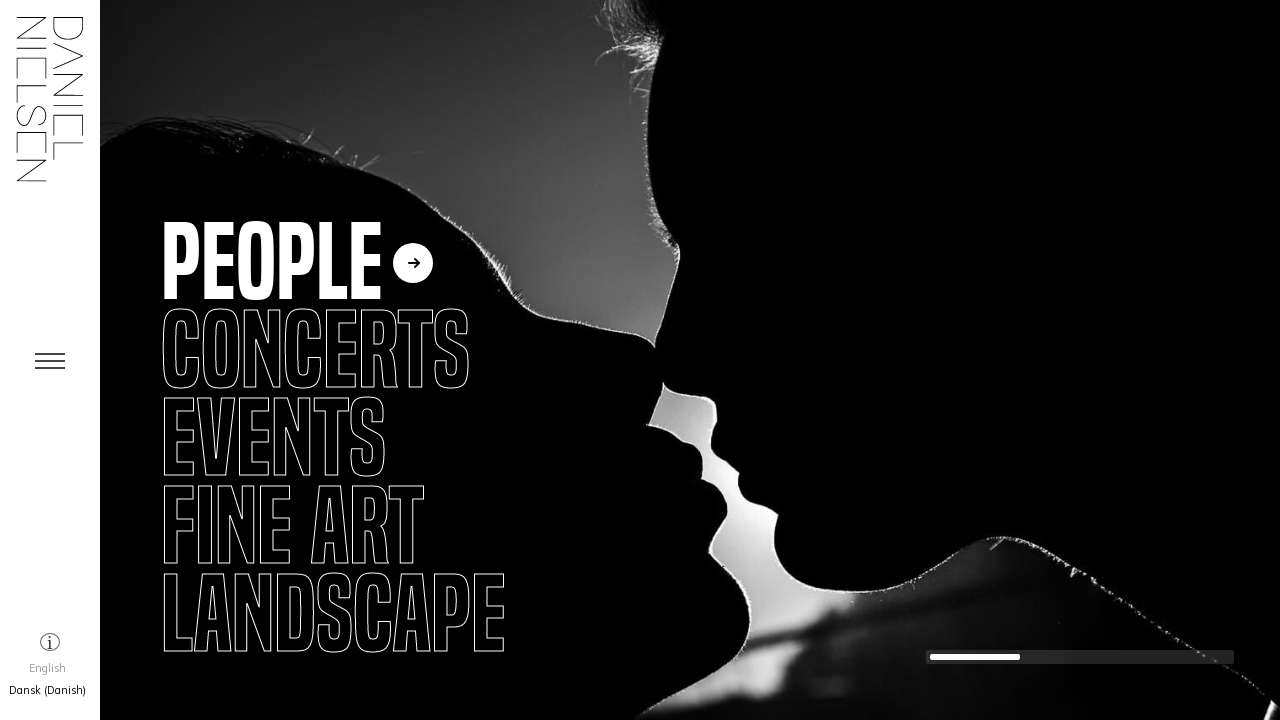

--- FILE ---
content_type: text/html; charset=UTF-8
request_url: https://frozenpanda.com/
body_size: 12763
content:
<!DOCTYPE html>
<html lang="en-US" class="no-js">
<head>
	<meta charset="UTF-8">
	<meta name="viewport" content="width=device-width, initial-scale=1.0, viewport-fit=cover" />
	<meta http-equiv="X-UA-Compatible" content="IE=edge"/>
	<link rel="profile" href="//gmpg.org/xfn/11">
	<meta name='robots' content='index, follow, max-image-preview:large, max-snippet:-1, max-video-preview:-1' />
<link rel="alternate" hreflang="en" href="https://frozenpanda.com/" />
<link rel="alternate" hreflang="da" href="https://frozenpanda.com/da/" />
<link rel="alternate" hreflang="x-default" href="https://frozenpanda.com/" />

	<!-- This site is optimized with the Yoast SEO plugin v26.8 - https://yoast.com/product/yoast-seo-wordpress/ -->
	<title>Daniel Nielsen Photography Portfolio</title>
	<meta name="description" content="The portfolio of Copenhagen-photographer Daniel Nielsen shows his work within portrait, concert, event, fine art and nature photography." />
	<link rel="canonical" href="https://frozenpanda.com/" />
	<meta property="og:locale" content="en_US" />
	<meta property="og:type" content="website" />
	<meta property="og:title" content="Daniel Nielsen Photography Portfolio" />
	<meta property="og:description" content="The portfolio of Copenhagen-photographer Daniel Nielsen shows his work within portrait, concert, event, fine art and nature photography." />
	<meta property="og:url" content="https://frozenpanda.com/" />
	<meta property="og:site_name" content="FrozenPanda.com" />
	<meta property="article:modified_time" content="2023-10-06T17:44:08+00:00" />
	<meta property="og:image" content="https://frozenpanda.com/fp22/wp-content/uploads/2022/06/daniel-nielsen-8542.jpg" />
	<meta property="og:image:width" content="1400" />
	<meta property="og:image:height" content="875" />
	<meta property="og:image:type" content="image/jpeg" />
	<meta name="twitter:card" content="summary_large_image" />
	<script type="application/ld+json" class="yoast-schema-graph">{"@context":"https://schema.org","@graph":[{"@type":"WebPage","@id":"https://frozenpanda.com/","url":"https://frozenpanda.com/","name":"Daniel Nielsen Photography Portfolio","isPartOf":{"@id":"https://frozenpanda.com/#website"},"about":{"@id":"https://frozenpanda.com/#/schema/person/e772513b972220bdabdd2c7a865b7a46"},"datePublished":"2018-11-10T11:29:07+00:00","dateModified":"2023-10-06T17:44:08+00:00","description":"The portfolio of Copenhagen-photographer Daniel Nielsen shows his work within portrait, concert, event, fine art and nature photography.","breadcrumb":{"@id":"https://frozenpanda.com/#breadcrumb"},"inLanguage":"en-US","potentialAction":[{"@type":"ReadAction","target":["https://frozenpanda.com/"]}]},{"@type":"BreadcrumbList","@id":"https://frozenpanda.com/#breadcrumb","itemListElement":[{"@type":"ListItem","position":1,"name":"Hjem"}]},{"@type":"WebSite","@id":"https://frozenpanda.com/#website","url":"https://frozenpanda.com/","name":"FrozenPanda.com","description":"","publisher":{"@id":"https://frozenpanda.com/#/schema/person/e772513b972220bdabdd2c7a865b7a46"},"potentialAction":[{"@type":"SearchAction","target":{"@type":"EntryPoint","urlTemplate":"https://frozenpanda.com/?s={search_term_string}"},"query-input":{"@type":"PropertyValueSpecification","valueRequired":true,"valueName":"search_term_string"}}],"inLanguage":"en-US"},{"@type":["Person","Organization"],"@id":"https://frozenpanda.com/#/schema/person/e772513b972220bdabdd2c7a865b7a46","name":"daniel_admin","image":{"@type":"ImageObject","inLanguage":"en-US","@id":"https://frozenpanda.com/#/schema/person/image/","url":"https://frozenpanda.com/fp22/wp-content/uploads/2022/04/danielnielsenphoto.svg","contentUrl":"https://frozenpanda.com/fp22/wp-content/uploads/2022/04/danielnielsenphoto.svg","width":"1024","height":"1024","caption":"daniel_admin"},"logo":{"@id":"https://frozenpanda.com/#/schema/person/image/"},"sameAs":["https://frozenpanda.com/fp22"]}]}</script>
	<!-- / Yoast SEO plugin. -->


<link rel='dns-prefetch' href='//fonts.googleapis.com' />
<link rel="alternate" type="application/rss+xml" title="FrozenPanda.com &raquo; Feed" href="https://frozenpanda.com/feed/" />
<link rel="alternate" type="application/rss+xml" title="FrozenPanda.com &raquo; Comments Feed" href="https://frozenpanda.com/comments/feed/" />
<link rel="alternate" title="oEmbed (JSON)" type="application/json+oembed" href="https://frozenpanda.com/wp-json/oembed/1.0/embed?url=https%3A%2F%2Ffrozenpanda.com%2F" />
<link rel="alternate" title="oEmbed (XML)" type="text/xml+oembed" href="https://frozenpanda.com/wp-json/oembed/1.0/embed?url=https%3A%2F%2Ffrozenpanda.com%2F&#038;format=xml" />
<style id='wp-img-auto-sizes-contain-inline-css' type='text/css'>
img:is([sizes=auto i],[sizes^="auto," i]){contain-intrinsic-size:3000px 1500px}
/*# sourceURL=wp-img-auto-sizes-contain-inline-css */
</style>
<style id='wp-emoji-styles-inline-css' type='text/css'>

	img.wp-smiley, img.emoji {
		display: inline !important;
		border: none !important;
		box-shadow: none !important;
		height: 1em !important;
		width: 1em !important;
		margin: 0 0.07em !important;
		vertical-align: -0.1em !important;
		background: none !important;
		padding: 0 !important;
	}
/*# sourceURL=wp-emoji-styles-inline-css */
</style>
<link rel='stylesheet' id='wp-block-library-css' href='https://frozenpanda.com/fp22/wp-includes/css/dist/block-library/style.min.css?ver=6.9' type='text/css' media='all' />
<style id='global-styles-inline-css' type='text/css'>
:root{--wp--preset--aspect-ratio--square: 1;--wp--preset--aspect-ratio--4-3: 4/3;--wp--preset--aspect-ratio--3-4: 3/4;--wp--preset--aspect-ratio--3-2: 3/2;--wp--preset--aspect-ratio--2-3: 2/3;--wp--preset--aspect-ratio--16-9: 16/9;--wp--preset--aspect-ratio--9-16: 9/16;--wp--preset--color--black: #000000;--wp--preset--color--cyan-bluish-gray: #abb8c3;--wp--preset--color--white: #ffffff;--wp--preset--color--pale-pink: #f78da7;--wp--preset--color--vivid-red: #cf2e2e;--wp--preset--color--luminous-vivid-orange: #ff6900;--wp--preset--color--luminous-vivid-amber: #fcb900;--wp--preset--color--light-green-cyan: #7bdcb5;--wp--preset--color--vivid-green-cyan: #00d084;--wp--preset--color--pale-cyan-blue: #8ed1fc;--wp--preset--color--vivid-cyan-blue: #0693e3;--wp--preset--color--vivid-purple: #9b51e0;--wp--preset--gradient--vivid-cyan-blue-to-vivid-purple: linear-gradient(135deg,rgb(6,147,227) 0%,rgb(155,81,224) 100%);--wp--preset--gradient--light-green-cyan-to-vivid-green-cyan: linear-gradient(135deg,rgb(122,220,180) 0%,rgb(0,208,130) 100%);--wp--preset--gradient--luminous-vivid-amber-to-luminous-vivid-orange: linear-gradient(135deg,rgb(252,185,0) 0%,rgb(255,105,0) 100%);--wp--preset--gradient--luminous-vivid-orange-to-vivid-red: linear-gradient(135deg,rgb(255,105,0) 0%,rgb(207,46,46) 100%);--wp--preset--gradient--very-light-gray-to-cyan-bluish-gray: linear-gradient(135deg,rgb(238,238,238) 0%,rgb(169,184,195) 100%);--wp--preset--gradient--cool-to-warm-spectrum: linear-gradient(135deg,rgb(74,234,220) 0%,rgb(151,120,209) 20%,rgb(207,42,186) 40%,rgb(238,44,130) 60%,rgb(251,105,98) 80%,rgb(254,248,76) 100%);--wp--preset--gradient--blush-light-purple: linear-gradient(135deg,rgb(255,206,236) 0%,rgb(152,150,240) 100%);--wp--preset--gradient--blush-bordeaux: linear-gradient(135deg,rgb(254,205,165) 0%,rgb(254,45,45) 50%,rgb(107,0,62) 100%);--wp--preset--gradient--luminous-dusk: linear-gradient(135deg,rgb(255,203,112) 0%,rgb(199,81,192) 50%,rgb(65,88,208) 100%);--wp--preset--gradient--pale-ocean: linear-gradient(135deg,rgb(255,245,203) 0%,rgb(182,227,212) 50%,rgb(51,167,181) 100%);--wp--preset--gradient--electric-grass: linear-gradient(135deg,rgb(202,248,128) 0%,rgb(113,206,126) 100%);--wp--preset--gradient--midnight: linear-gradient(135deg,rgb(2,3,129) 0%,rgb(40,116,252) 100%);--wp--preset--font-size--small: 13px;--wp--preset--font-size--medium: 20px;--wp--preset--font-size--large: 36px;--wp--preset--font-size--x-large: 42px;--wp--preset--spacing--20: 0.44rem;--wp--preset--spacing--30: 0.67rem;--wp--preset--spacing--40: 1rem;--wp--preset--spacing--50: 1.5rem;--wp--preset--spacing--60: 2.25rem;--wp--preset--spacing--70: 3.38rem;--wp--preset--spacing--80: 5.06rem;--wp--preset--shadow--natural: 6px 6px 9px rgba(0, 0, 0, 0.2);--wp--preset--shadow--deep: 12px 12px 50px rgba(0, 0, 0, 0.4);--wp--preset--shadow--sharp: 6px 6px 0px rgba(0, 0, 0, 0.2);--wp--preset--shadow--outlined: 6px 6px 0px -3px rgb(255, 255, 255), 6px 6px rgb(0, 0, 0);--wp--preset--shadow--crisp: 6px 6px 0px rgb(0, 0, 0);}:where(.is-layout-flex){gap: 0.5em;}:where(.is-layout-grid){gap: 0.5em;}body .is-layout-flex{display: flex;}.is-layout-flex{flex-wrap: wrap;align-items: center;}.is-layout-flex > :is(*, div){margin: 0;}body .is-layout-grid{display: grid;}.is-layout-grid > :is(*, div){margin: 0;}:where(.wp-block-columns.is-layout-flex){gap: 2em;}:where(.wp-block-columns.is-layout-grid){gap: 2em;}:where(.wp-block-post-template.is-layout-flex){gap: 1.25em;}:where(.wp-block-post-template.is-layout-grid){gap: 1.25em;}.has-black-color{color: var(--wp--preset--color--black) !important;}.has-cyan-bluish-gray-color{color: var(--wp--preset--color--cyan-bluish-gray) !important;}.has-white-color{color: var(--wp--preset--color--white) !important;}.has-pale-pink-color{color: var(--wp--preset--color--pale-pink) !important;}.has-vivid-red-color{color: var(--wp--preset--color--vivid-red) !important;}.has-luminous-vivid-orange-color{color: var(--wp--preset--color--luminous-vivid-orange) !important;}.has-luminous-vivid-amber-color{color: var(--wp--preset--color--luminous-vivid-amber) !important;}.has-light-green-cyan-color{color: var(--wp--preset--color--light-green-cyan) !important;}.has-vivid-green-cyan-color{color: var(--wp--preset--color--vivid-green-cyan) !important;}.has-pale-cyan-blue-color{color: var(--wp--preset--color--pale-cyan-blue) !important;}.has-vivid-cyan-blue-color{color: var(--wp--preset--color--vivid-cyan-blue) !important;}.has-vivid-purple-color{color: var(--wp--preset--color--vivid-purple) !important;}.has-black-background-color{background-color: var(--wp--preset--color--black) !important;}.has-cyan-bluish-gray-background-color{background-color: var(--wp--preset--color--cyan-bluish-gray) !important;}.has-white-background-color{background-color: var(--wp--preset--color--white) !important;}.has-pale-pink-background-color{background-color: var(--wp--preset--color--pale-pink) !important;}.has-vivid-red-background-color{background-color: var(--wp--preset--color--vivid-red) !important;}.has-luminous-vivid-orange-background-color{background-color: var(--wp--preset--color--luminous-vivid-orange) !important;}.has-luminous-vivid-amber-background-color{background-color: var(--wp--preset--color--luminous-vivid-amber) !important;}.has-light-green-cyan-background-color{background-color: var(--wp--preset--color--light-green-cyan) !important;}.has-vivid-green-cyan-background-color{background-color: var(--wp--preset--color--vivid-green-cyan) !important;}.has-pale-cyan-blue-background-color{background-color: var(--wp--preset--color--pale-cyan-blue) !important;}.has-vivid-cyan-blue-background-color{background-color: var(--wp--preset--color--vivid-cyan-blue) !important;}.has-vivid-purple-background-color{background-color: var(--wp--preset--color--vivid-purple) !important;}.has-black-border-color{border-color: var(--wp--preset--color--black) !important;}.has-cyan-bluish-gray-border-color{border-color: var(--wp--preset--color--cyan-bluish-gray) !important;}.has-white-border-color{border-color: var(--wp--preset--color--white) !important;}.has-pale-pink-border-color{border-color: var(--wp--preset--color--pale-pink) !important;}.has-vivid-red-border-color{border-color: var(--wp--preset--color--vivid-red) !important;}.has-luminous-vivid-orange-border-color{border-color: var(--wp--preset--color--luminous-vivid-orange) !important;}.has-luminous-vivid-amber-border-color{border-color: var(--wp--preset--color--luminous-vivid-amber) !important;}.has-light-green-cyan-border-color{border-color: var(--wp--preset--color--light-green-cyan) !important;}.has-vivid-green-cyan-border-color{border-color: var(--wp--preset--color--vivid-green-cyan) !important;}.has-pale-cyan-blue-border-color{border-color: var(--wp--preset--color--pale-cyan-blue) !important;}.has-vivid-cyan-blue-border-color{border-color: var(--wp--preset--color--vivid-cyan-blue) !important;}.has-vivid-purple-border-color{border-color: var(--wp--preset--color--vivid-purple) !important;}.has-vivid-cyan-blue-to-vivid-purple-gradient-background{background: var(--wp--preset--gradient--vivid-cyan-blue-to-vivid-purple) !important;}.has-light-green-cyan-to-vivid-green-cyan-gradient-background{background: var(--wp--preset--gradient--light-green-cyan-to-vivid-green-cyan) !important;}.has-luminous-vivid-amber-to-luminous-vivid-orange-gradient-background{background: var(--wp--preset--gradient--luminous-vivid-amber-to-luminous-vivid-orange) !important;}.has-luminous-vivid-orange-to-vivid-red-gradient-background{background: var(--wp--preset--gradient--luminous-vivid-orange-to-vivid-red) !important;}.has-very-light-gray-to-cyan-bluish-gray-gradient-background{background: var(--wp--preset--gradient--very-light-gray-to-cyan-bluish-gray) !important;}.has-cool-to-warm-spectrum-gradient-background{background: var(--wp--preset--gradient--cool-to-warm-spectrum) !important;}.has-blush-light-purple-gradient-background{background: var(--wp--preset--gradient--blush-light-purple) !important;}.has-blush-bordeaux-gradient-background{background: var(--wp--preset--gradient--blush-bordeaux) !important;}.has-luminous-dusk-gradient-background{background: var(--wp--preset--gradient--luminous-dusk) !important;}.has-pale-ocean-gradient-background{background: var(--wp--preset--gradient--pale-ocean) !important;}.has-electric-grass-gradient-background{background: var(--wp--preset--gradient--electric-grass) !important;}.has-midnight-gradient-background{background: var(--wp--preset--gradient--midnight) !important;}.has-small-font-size{font-size: var(--wp--preset--font-size--small) !important;}.has-medium-font-size{font-size: var(--wp--preset--font-size--medium) !important;}.has-large-font-size{font-size: var(--wp--preset--font-size--large) !important;}.has-x-large-font-size{font-size: var(--wp--preset--font-size--x-large) !important;}
/*# sourceURL=global-styles-inline-css */
</style>

<style id='classic-theme-styles-inline-css' type='text/css'>
/*! This file is auto-generated */
.wp-block-button__link{color:#fff;background-color:#32373c;border-radius:9999px;box-shadow:none;text-decoration:none;padding:calc(.667em + 2px) calc(1.333em + 2px);font-size:1.125em}.wp-block-file__button{background:#32373c;color:#fff;text-decoration:none}
/*# sourceURL=/wp-includes/css/classic-themes.min.css */
</style>
<link data-minify="1" rel='stylesheet' id='dashicons-css' href='https://frozenpanda.com/fp22/wp-content/cache/min/1/fp22/wp-includes/css/dashicons.min.css?ver=1765229967' type='text/css' media='all' />
<link rel='stylesheet' id='admin-bar-css' href='https://frozenpanda.com/fp22/wp-includes/css/admin-bar.min.css?ver=6.9' type='text/css' media='all' />
<style id='admin-bar-inline-css' type='text/css'>

    /* Hide CanvasJS credits for P404 charts specifically */
    #p404RedirectChart .canvasjs-chart-credit {
        display: none !important;
    }
    
    #p404RedirectChart canvas {
        border-radius: 6px;
    }

    .p404-redirect-adminbar-weekly-title {
        font-weight: bold;
        font-size: 14px;
        color: #fff;
        margin-bottom: 6px;
    }

    #wpadminbar #wp-admin-bar-p404_free_top_button .ab-icon:before {
        content: "\f103";
        color: #dc3545;
        top: 3px;
    }
    
    #wp-admin-bar-p404_free_top_button .ab-item {
        min-width: 80px !important;
        padding: 0px !important;
    }
    
    /* Ensure proper positioning and z-index for P404 dropdown */
    .p404-redirect-adminbar-dropdown-wrap { 
        min-width: 0; 
        padding: 0;
        position: static !important;
    }
    
    #wpadminbar #wp-admin-bar-p404_free_top_button_dropdown {
        position: static !important;
    }
    
    #wpadminbar #wp-admin-bar-p404_free_top_button_dropdown .ab-item {
        padding: 0 !important;
        margin: 0 !important;
    }
    
    .p404-redirect-dropdown-container {
        min-width: 340px;
        padding: 18px 18px 12px 18px;
        background: #23282d !important;
        color: #fff;
        border-radius: 12px;
        box-shadow: 0 8px 32px rgba(0,0,0,0.25);
        margin-top: 10px;
        position: relative !important;
        z-index: 999999 !important;
        display: block !important;
        border: 1px solid #444;
    }
    
    /* Ensure P404 dropdown appears on hover */
    #wpadminbar #wp-admin-bar-p404_free_top_button .p404-redirect-dropdown-container { 
        display: none !important;
    }
    
    #wpadminbar #wp-admin-bar-p404_free_top_button:hover .p404-redirect-dropdown-container { 
        display: block !important;
    }
    
    #wpadminbar #wp-admin-bar-p404_free_top_button:hover #wp-admin-bar-p404_free_top_button_dropdown .p404-redirect-dropdown-container {
        display: block !important;
    }
    
    .p404-redirect-card {
        background: #2c3338;
        border-radius: 8px;
        padding: 18px 18px 12px 18px;
        box-shadow: 0 2px 8px rgba(0,0,0,0.07);
        display: flex;
        flex-direction: column;
        align-items: flex-start;
        border: 1px solid #444;
    }
    
    .p404-redirect-btn {
        display: inline-block;
        background: #dc3545;
        color: #fff !important;
        font-weight: bold;
        padding: 5px 22px;
        border-radius: 8px;
        text-decoration: none;
        font-size: 17px;
        transition: background 0.2s, box-shadow 0.2s;
        margin-top: 8px;
        box-shadow: 0 2px 8px rgba(220,53,69,0.15);
        text-align: center;
        line-height: 1.6;
    }
    
    .p404-redirect-btn:hover {
        background: #c82333;
        color: #fff !important;
        box-shadow: 0 4px 16px rgba(220,53,69,0.25);
    }
    
    /* Prevent conflicts with other admin bar dropdowns */
    #wpadminbar .ab-top-menu > li:hover > .ab-item,
    #wpadminbar .ab-top-menu > li.hover > .ab-item {
        z-index: auto;
    }
    
    #wpadminbar #wp-admin-bar-p404_free_top_button:hover > .ab-item {
        z-index: 999998 !important;
    }
    
/*# sourceURL=admin-bar-inline-css */
</style>
<link data-minify="1" rel='stylesheet' id='thena-style-css' href='https://frozenpanda.com/fp22/wp-content/cache/min/1/fp22/wp-content/themes/thena/style.css?ver=1765229967' type='text/css' media='all' />
<style id='thena-style-inline-css' type='text/css'>
body,textarea,input,button,select,.pt-h .intro,h5 #cancel-comment-reply-link,.single-root .single-nav h5,.sc-slider .intro{font-family:Muli,sans-serif;font-weight:500;}
h1,h2,h3,h4,h5,h6,mark,legend,.pt-h a,.sc-carousel .caption,.price-amount,.pricing-table .title,.widget-title,.sc-textlist li.largest,.sc-textlist li.largest a,
	.woocommerce ul.products li.product .woocommerce-loop-category__title, .woocommerce ul.products li.product .woocommerce-loop-product__title, .woocommerce ul.products li.product h3{font-family:Muli,sans-serif;font-weight:500;}
.pt-header .main-menu a,.pt-header.menu-style-03.text-large .main-menu a{font-weight:600;}
h1,.widget-title,
.tall.sc-slider h2
/*,.caption-style-02 h2*/{font-family:built-Local,sans-serif;font-weight:700;}
.pt-header.menu-style-03 .main-menu > ul > li > a{font-family:Fjalla One,sans-serif;font-weight:400;}
fieldset.pt-form-item.focus{
		border-color:#7a7a7a;
	}
.pt-header:not(.menu-style-01) .main-menu > ul > li.current_page_item > a i,.pt-header:not(.menu-style-01) .main-menu > ul > li.current-menu-ancestor > a i,
.pt-h b,.sc-textlist li b,.price-amount,.comment-root .title span,.sc-textlist .pt-icon,#cancel-comment-reply-link:hover:before,.single-root.style-02 .single-nav .ctrl:hover h5:after,
.single-root.style-02 .single-nav .ctrl:hover h5:before{
		color:#7a7a7a;
	}
.main-menu li.no-link > a:after,.pt-header:not(.menu-style-02) i.call-mini-cart,.sc-slider.text-style-02:not(.normal-nav) .pt-swipe-dots span:after,
.pt-header:not(.menu-style-03) .sub-menu li.current_page_item:before,.pt-header:not(.menu-style-03) .sub-menu li.current-menu-parent:before,body:not(.real-mobile) .pt-iv-btn:after,
.pt-header li:before,i.close-clone-sub:hover,.pt-social ul a:after,.hidden-menu .close-hidden-menu:after,.blog-main .text a:after,a.line-animate:after,.menu-style-02 .depth-1:not(.has-sub) a:after,
.main-menu .sub-menu a:after,.widget-title:after,.widget .search-submit:hover,.tagcloud a:hover,.pt-category a:after,.single-meta a:after,.single-root.style-01 .single-nav span,
.close-search,.list-scroller,.sc-mixbox .icon i,.sc-text-carousel .item .sub-title,.pt-filter li:after,.clone-slick-arrow i:hover,
.pt-swipe-dots a:hover,i.call-filter,.sc-slider.normal-nav a,.mc4wp-form input[type="submit"],.pages li span.current,.has-submit input[type="submit"]:hover,
.sticky .img:before,.sticky.text-post:before,i.hs-roll:hover,a.page-numbers:after,.sc-carousel .slick-arrow:after,.single-tags a:hover,a.text-link:after,
.share a:hover i.custom-share-icon,.menu-style-02 li[class*="current"].depth-1.no-icon.has-sub> a:before,
.close-single,#nprogress .bar,.pt-loader-01 .pic-loader i,.pt-loader-01 .loader-icon i,.sc-videobox .call-item-video:before{
		background-color: #7a7a7a;
	}
::selection{
		color:#fff;
		background:#7a7a7a;
		text-shadow:none;
	}
.has-submit input[type="submit"]:hover{
		box-shadow:0 10px 30px -10px #7a7a7a;
	}
html{font-size:12px;}

/*# sourceURL=thena-style-inline-css */
</style>
<link rel='stylesheet' id='child-style-css' href='https://frozenpanda.com/fp22/wp-content/themes/thena-child/style.css?ver=1.4.7' type='text/css' media='all' />
<link data-minify="1" rel='stylesheet' id='thena-fonts-css' href='https://frozenpanda.com/fp22/wp-content/cache/min/1/fp22/wp-content/themes/thena/css/fonts.css?ver=1765229967' type='text/css' media='all' />
<link data-minify="1" rel='stylesheet' id='thena-font-awesome-css' href='https://frozenpanda.com/fp22/wp-content/cache/min/1/fp22/wp-content/themes/thena/css/font-awesome/font-awesome.css?ver=1765229967' type='text/css' media='all' />
<link data-minify="1" rel='stylesheet' id='thena-font-awesome-brands-css' href='https://frozenpanda.com/fp22/wp-content/cache/min/1/fp22/wp-content/themes/thena/css/font-awesome/brands.css?ver=1765229967' type='text/css' media='all' />
<link data-minify="1" rel='stylesheet' id='thena-pe-icon-7-css' href='https://frozenpanda.com/fp22/wp-content/cache/min/1/fp22/wp-content/themes/thena/css/pe-icon-7-stroke.css?ver=1765229967' type='text/css' media='all' />
<link data-minify="1" rel='stylesheet' id='thena-linearicons-css' href='https://frozenpanda.com/fp22/wp-content/cache/min/1/fp22/wp-content/themes/thena/css/linearicons.css?ver=1765229967' type='text/css' media='all' />
<link data-minify="1" rel='stylesheet' id='thena-other-css' href='https://frozenpanda.com/fp22/wp-content/cache/min/1/fp22/wp-content/themes/thena/css/other.css?ver=1765229967' type='text/css' media='all' />
<link data-minify="1" rel='stylesheet' id='thena-widget-css' href='https://frozenpanda.com/fp22/wp-content/cache/min/1/fp22/wp-content/themes/thena/css/widget.css?ver=1765229967' type='text/css' media='all' />
<link rel='stylesheet' id='thena-body-fonts-css' href='//fonts.googleapis.com/css?family=Muli%3A400%2C600%2C700%2C800&#038;display=swap&#038;ver=6.9' type='text/css' media='all' />
<link rel='stylesheet' id='thena-title-fonts-css' href='//fonts.googleapis.com/css?family=Muli%3A400%2C700&#038;display=swap&#038;ver=6.9' type='text/css' media='all' />
<link rel='stylesheet' id='thena-custom2-fonts-css' href='//fonts.googleapis.com/css?family=Fjalla+One%3A400&#038;display=swap&#038;ver=6.9' type='text/css' media='all' />
<script type="text/javascript" id="wpml-cookie-js-extra">
/* <![CDATA[ */
var wpml_cookies = {"wp-wpml_current_language":{"value":"en","expires":1,"path":"/"}};
var wpml_cookies = {"wp-wpml_current_language":{"value":"en","expires":1,"path":"/"}};
//# sourceURL=wpml-cookie-js-extra
/* ]]> */
</script>
<script data-minify="1" type="text/javascript" src="https://frozenpanda.com/fp22/wp-content/cache/min/1/fp22/wp-content/plugins/sitepress-multilingual-cms/res/js/cookies/language-cookie.js?ver=1765229967" id="wpml-cookie-js" defer="defer" data-wp-strategy="defer"></script>
<script type="text/javascript" src="https://frozenpanda.com/fp22/wp-includes/js/jquery/jquery.min.js?ver=3.7.1" id="jquery-core-js"></script>
<script type="text/javascript" src="https://frozenpanda.com/fp22/wp-includes/js/jquery/jquery-migrate.min.js?ver=3.4.1" id="jquery-migrate-js"></script>
<link rel="https://api.w.org/" href="https://frozenpanda.com/wp-json/" /><link rel="alternate" title="JSON" type="application/json" href="https://frozenpanda.com/wp-json/wp/v2/pages/524" /><link rel="EditURI" type="application/rsd+xml" title="RSD" href="https://frozenpanda.com/fp22/xmlrpc.php?rsd" />
<meta name="generator" content="WordPress 6.9" />
<link rel='shortlink' href='https://frozenpanda.com/' />
<meta name="generator" content="WPML ver:4.8.6 stt:12,1;" />

		<!-- Google Tag Manager -->
		<script>!function(){"use strict";function l(e){for(var t=e,r=0,n=document.cookie.split(";");r<n.length;r++){var o=n[r].split("=");if(o[0].trim()===t)return o[1]}}function s(e){return localStorage.getItem(e)}function u(e){return window[e]}function A(e,t){e=document.querySelector(e);return t?null==e?void 0:e.getAttribute(t):null==e?void 0:e.textContent}var e=window,t=document,r="script",n="dataLayer",o="https://ss.frozenpanda.com",a="",i="G7JnHchyyldcm",c="wp1nJxgi=aWQ9R1RNLUtXWEc1QlQ%3D&amp;page=3",g="cookie",v="_sbp",E="",d=!1;try{var d=!!g&&(m=navigator.userAgent,!!(m=new RegExp("Version/([0-9._]+)(.*Mobile)?.*Safari.*").exec(m)))&&16.4<=parseFloat(m[1]),f="stapeUserId"===g,I=d&&!f?function(e,t,r){void 0===t&&(t="");var n={cookie:l,localStorage:s,jsVariable:u,cssSelector:A},t=Array.isArray(t)?t:[t];if(e&&n[e])for(var o=n[e],a=0,i=t;a<i.length;a++){var c=i[a],c=r?o(c,r):o(c);if(c)return c}else console.warn("invalid uid source",e)}(g,v,E):void 0;d=d&&(!!I||f)}catch(e){console.error(e)}var m=e,g=(m[n]=m[n]||[],m[n].push({"gtm.start":(new Date).getTime(),event:"gtm.js"}),t.getElementsByTagName(r)[0]),v=I?"&bi="+encodeURIComponent(I):"",E=t.createElement(r),f=(d&&(i=8<i.length?i.replace(/([a-z]{8}$)/,"kp$1"):"kp"+i),!d&&a?a:o);E.async=!0,E.src=f+"/"+i+".js?"+c+v,null!=(e=g.parentNode)&&e.insertBefore(E,g)}();</script>
		<!-- End Google Tag Manager -->
		<link rel="icon" href="https://frozenpanda.com/fp22/wp-content/uploads/2022/07/cropped-favicon_-32x32.png" sizes="32x32" />
<link rel="icon" href="https://frozenpanda.com/fp22/wp-content/uploads/2022/07/cropped-favicon_-192x192.png" sizes="192x192" />
<link rel="apple-touch-icon" href="https://frozenpanda.com/fp22/wp-content/uploads/2022/07/cropped-favicon_-180x180.png" />
<meta name="msapplication-TileImage" content="https://frozenpanda.com/fp22/wp-content/uploads/2022/07/cropped-favicon_-270x270.png" />
		<style type="text/css" id="wp-custom-css">
			.menu-style-03.logo-padding .logo {
    padding: 16px;
}
		</style>
		<link rel='stylesheet' id='wpml-legacy-horizontal-list-0-css' href='https://frozenpanda.com/fp22/wp-content/plugins/sitepress-multilingual-cms/templates/language-switchers/legacy-list-horizontal/style.min.css?ver=1' type='text/css' media='all' />
<meta name="generator" content="WP Rocket 3.20.3" data-wpr-features="wpr_minify_js wpr_minify_css wpr_preload_links wpr_desktop" /></head>
<body data-rsssl=1 class="home wp-singular page-template page-template-page-shortcode page-template-page-shortcode-php page page-id-524 wp-theme-thena wp-child-theme-thena-child theme-thena page-shortcode site-light boxed-scrollbar pt-loader-03 use-pt-popup pt-default-lang-switcher remove-page-loading" data-color="#7a7a7a">
        <div  class="site-loader hide"></div>	<div  class="site-root">
				<header  class="pt-header menu-style-03 text-black logo-padding text-large icon-style-01">
			<div  class="wrap">
						<div class="logo style-01 has-mobile-logo">
			<a href="https://frozenpanda.com/" class="logo-svg">
				<img alt="Logo" src="https://frozenpanda.com/fp22/wp-content/uploads/2022/05/danielnielsenphoto.svg" data-retina="" width="89" height="220">
			</a>
								<a href="https://frozenpanda.com/" class="mobile-logo logo-svg">
						<img alt="Logo" src="https://frozenpanda.com/fp22/wp-content/uploads/2022/04/danielnielsenphoto.svg" width="220" height="89">
					</a>
							</div>
						<div class="menu-wrap">
					<nav class="main-menu"><ul id="main-menu-list" class="menu-list"><li id="menu-item-2314" class="menu-item menu-item-type-post_type menu-item-object-page menu-item-home current-menu-item page_item page-item-524 current_page_item menu-item-2314"><a href="https://frozenpanda.com/" aria-current="page">Home</a></li>
<li id="menu-item-3155" class="menu-item menu-item-type-custom menu-item-object-custom menu-item-3155"><a href="#">&#8211;</a></li>
<li id="menu-item-2313" class="menu-item menu-item-type-post_type menu-item-object-page menu-item-2313"><a href="https://frozenpanda.com/photographs/portraits/">Portraits</a></li>
<li id="menu-item-3438" class="menu-item menu-item-type-post_type menu-item-object-page menu-item-3438"><a href="https://frozenpanda.com/photographs/headshots/">Headshots</a></li>
<li id="menu-item-2616" class="menu-item menu-item-type-post_type menu-item-object-page menu-item-2616"><a href="https://frozenpanda.com/photographs/concerts/">Concerts</a></li>
<li id="menu-item-2617" class="menu-item menu-item-type-post_type menu-item-object-page menu-item-2617"><a href="https://frozenpanda.com/photographs/events/">Events</a></li>
<li id="menu-item-2618" class="menu-item menu-item-type-post_type menu-item-object-page menu-item-2618"><a href="https://frozenpanda.com/photographs/fine-art/">Fine Art</a></li>
<li id="menu-item-2619" class="menu-item menu-item-type-post_type menu-item-object-page menu-item-2619"><a href="https://frozenpanda.com/photographs/nature/">Nature</a></li>
<li id="menu-item-2620" class="menu-item menu-item-type-post_type menu-item-object-page menu-item-2620"><a href="https://frozenpanda.com/photographs/travel/">Travel</a></li>
<li id="menu-item-2420" class="menu-item menu-item-type-custom menu-item-object-custom menu-item-2420"><a href="#">&#8211;</a></li>
<li id="menu-item-2426" class="menu-item menu-item-type-post_type menu-item-object-page menu-item-2426"><a href="https://frozenpanda.com/about/">About</a></li>
<li id="menu-item-2424" class="menu-item menu-item-type-post_type menu-item-object-page menu-item-2424"><a href="https://frozenpanda.com/contact/">Contact</a></li>
</ul></nav>				</div>
				<div class="header-additional">
					<i class="call-hidden-menu btn"></i>
										<div class="pt-social">
						<i class="btn call-social"></i>
							<ul>
		<li><a href="https://www.facebook.com/danielnielsenphotography" target="_blank"><i class="icon pt-facebook"></i><em>Facebook</em></a></li><li><a href="https://twitter.com/danielnielsendk" target="_blank"><i class="icon pt-twitter"></i><em>Twitter</em></a></li><li><a href="https://www.pinterest.dk/danielnielsendk/" target="_blank"><i class="icon pt-pinterest"></i><em>Pinterest</em></a></li><li><a href="https://flickr.com/photos/frozenpanda/" target="_blank"><i class="icon pt-flickr"></i><em>Flickr</em></a></li><li><a href="https://twitter.com/danielnielsendk" target="_blank"><i class="icon pt-instagram"></i><em>Instagram</em></a></li><li><a href="https://www.linkedin.com/in/danielnielsendk" target="_blank"><i class="icon pt-linkedin"></i><em>Linkedin</em></a></li><li><a href="https://wa.me/4540454416" target="_blank"><i class="icon pt-whatsapp"></i><em>Whatsapp</em></a></li><li><a href="https://www.youtube.com/channel/UCoQTSiK6DGUYLlr-NkjrIEA" target="_blank"><i class="icon pt-youtube"></i><em>Youtube</em></a></li><li><a href="mailto:info@frozenpanda.com" target="_blank"><i class="icon pt-envelope"></i><em>info@frozenpanda.com</em></a></li>	</ul>
						</div>
					<div class="copyright">
						<i class="btn call-copyright"></i>
						<p>© 2023 <a href="https://frozenpanda.com/" target="_blank">Daniel Nielsen</a></p>
					</div>
                    
<div class="wpml-ls-statics-shortcode_actions wpml-ls wpml-ls-legacy-list-horizontal">
	<ul role="menu"><li class="wpml-ls-slot-shortcode_actions wpml-ls-item wpml-ls-item-en wpml-ls-current-language wpml-ls-first-item wpml-ls-item-legacy-list-horizontal" role="none">
				<a href="https://frozenpanda.com/" class="wpml-ls-link" role="menuitem" >
                    <span class="wpml-ls-native" role="menuitem">English</span></a>
			</li><li class="wpml-ls-slot-shortcode_actions wpml-ls-item wpml-ls-item-da wpml-ls-last-item wpml-ls-item-legacy-list-horizontal" role="none">
				<a href="https://frozenpanda.com/da/" class="wpml-ls-link" role="menuitem"  aria-label="Switch to Danish(Dansk)" title="Switch to Danish(Dansk)" >
                    <span class="wpml-ls-native" lang="da">Dansk</span><span class="wpml-ls-display"><span class="wpml-ls-bracket"> (</span>Danish<span class="wpml-ls-bracket">)</span></span></a>
			</li></ul>
</div>
				</div>
			</div>
		</header>
				<div  class="main-content">
				<div  class="ptsc-list">
			<div  class="wrap">
			<div class="ptsc sc-slider fullscreen text-nav text-style-03 mobile-fullscreen mode-fade" data-autoplay="1" data-duration="5000" data-video-autoplay="1" data-w="1"><div  class="wrap"><div class="item text-white"><div  class="text"><h2>People</h2><div class="small-btn"><a href="https://frozenpanda.com/photographs/portraits/" target="_self"></a></div></div><div class="img" data-w="1400" data-h="933"><div class="bg-full" data-bg="https://frozenpanda.com/fp22/wp-content/uploads/2022/06/daniel-nielsen-3679-3-3-1400x933.jpg"></div></div></div><div class="item text-white"><div class="text"><h2>Concerts</h2><div class="small-btn"><a href="https://frozenpanda.com/photographs/concerts/" target="_self"></a></div></div><div class="img" data-w="1920" data-h="1200"><div class="bg-full" data-bg="https://frozenpanda.com/fp22/wp-content/uploads/2023/10/20110701-IMG_3537-Enhanced-NR-3-3-1920x1200.jpg"></div></div></div><div class="item text-white"><div class="text"><h2>events</h2><div class="small-btn"><a href="https://frozenpanda.com/photographs/events/" target="_self"></a></div></div><div class="img" data-w="1400" data-h="933"><div class="bg-full" data-bg="https://frozenpanda.com/fp22/wp-content/uploads/2022/06/daniel-nielsen-4130-1-3-3-1400x933.jpg"></div><div class="bg-color" data-color="rgba(0,0,0,0.2)"></div></div></div><div class="item text-white"><div class="text"><h2>fine art</h2><div class="small-btn"><a href="https://frozenpanda.com/photographs/fine-art/" target="_self"></a></div></div><div class="img" data-w="1400" data-h="933"><div class="bg-full" data-bg="https://frozenpanda.com/fp22/wp-content/uploads/2022/06/daniel-nielsen-3822-3-3-1400x933.jpg"></div></div></div><div class="item text-white"><div class="text"><h2>Landscape</h2><div class="small-btn"><a href="https://frozenpanda.com/photographs/nature/" target="_self"></a></div></div><div class="img" data-w="1400" data-h="804"><div class="bg-full" data-bg="https://frozenpanda.com/fp22/wp-content/uploads/2022/06/daniel-nielsen-1309-3-3-1400x804.jpg"></div></div></div></div></div><div class="ptsc sc-mixbox" data-border-color=""><div class="wrap"><div class="item text-black" data-w="0.6666"><div class="inner-wrap"><div class="text"><h1 class="large" data-color=""><span>Daniel Nielsen Photography Portfolio</span></h1><div class="sub-title">Since 2004 FrozenPanda.com has acted as the online portfolio of Danish photographer Daniel Nielsen.</div><div class="intro"><p>On this website you will find a selection of the best photographs of Daniel Nielsen within the genres portraits, headshots, concert and event photography as well as nature, travel and fine art photography.</p>
<p>Daniel Nielsen got his beginnings photographing concerts, which has shaped his approach and direction in photography going forward. Read more about Daniel Nielsen <a href="/about/">here</a>.</p>
<p>Have a look around in the galleries and feel free to <a href="/contact/">contact me</a>, if you wish to hire me for your project.</p>
<p>Also, on the right (or below, if you are on mobile) you can see a selection of clients and partners, that Daniel Nielsen has worked with.</p></div></div></div></div></div></div><div class="ptsc sc-mixbox content-center v-align" data-border-color=""><div class="wrap"><div class="item has-bg text-black" data-w="0.25"><div class="bg-full" data-bg="https://frozenpanda.com/fp22/wp-content/uploads/2022/07/clients-partners-bg-3-3-533x1080.png"></div><div class="bg-color" data-color="rgba(246,247,248,0.95)"></div><div class="inner-wrap"><div class="text"><h3 data-color=""><span>Clients &amp; Partners</span></h3></div></div></div></div></div><div class="ptsc sc-gallery caption-01 gap-smallest type-s row-four" data-border-color="rgba(173,175,179,0.4)" data-align="1"><div class="wrap"><div class="item" data-w="300" data-h="300"><div class="inner-wrap"><div  class="img"><div class="bg-full" data-bg="https://frozenpanda.com/fp22/wp-content/uploads/2022/07/undertoner-3-3-300x300.png" data-retina-bg="https://frozenpanda.com/fp22/wp-content/uploads/2022/07/undertoner-3-3-300x300.png"></div></div></div></div><div class="item" data-w="300" data-h="300"><div class="inner-wrap"><div class="img"><div class="bg-full" data-bg="https://frozenpanda.com/fp22/wp-content/uploads/2022/07/autor-3-3-300x300.png" data-retina-bg="https://frozenpanda.com/fp22/wp-content/uploads/2022/07/autor-3-3-300x300.png"></div></div></div></div><div class="item" data-w="300" data-h="300"><div class="inner-wrap"><div class="img"><div class="bg-full" data-bg="https://frozenpanda.com/fp22/wp-content/uploads/2022/07/boelskifte-3-3-300x300.png" data-retina-bg="https://frozenpanda.com/fp22/wp-content/uploads/2022/07/boelskifte-3-3-300x300.png"></div></div></div></div><div class="item" data-w="300" data-h="300"><div class="inner-wrap"><div class="img"><div class="bg-full" data-bg="https://frozenpanda.com/fp22/wp-content/uploads/2022/07/nibe-3-3-300x300.png" data-retina-bg="https://frozenpanda.com/fp22/wp-content/uploads/2022/07/nibe-3-3-300x300.png"></div></div></div></div><div class="item" data-w="300" data-h="300"><div class="inner-wrap"><div class="img"><div class="bg-full" data-bg="https://frozenpanda.com/fp22/wp-content/uploads/2022/07/jazzdk-3-3-300x300.png" data-retina-bg="https://frozenpanda.com/fp22/wp-content/uploads/2022/07/jazzdk-3-3-300x300.png"></div></div></div></div><div class="item" data-w="300" data-h="300"><div class="inner-wrap"><div class="img"><div class="bg-full" data-bg="https://frozenpanda.com/fp22/wp-content/uploads/2022/07/atak-3-3-300x300.png" data-retina-bg="https://frozenpanda.com/fp22/wp-content/uploads/2022/07/atak-3-3-300x300.png"></div></div></div></div><div class="item" data-w="300" data-h="300"><div class="inner-wrap"><div class="img"><div class="bg-full" data-bg="https://frozenpanda.com/fp22/wp-content/uploads/2022/07/cph-photo-festival-3-3-300x300.png" data-retina-bg="https://frozenpanda.com/fp22/wp-content/uploads/2022/07/cph-photo-festival-3-3-300x300.png"></div></div></div></div><div class="item" data-w="300" data-h="300"><div class="inner-wrap"><div class="img"><div class="bg-full" data-bg="https://frozenpanda.com/fp22/wp-content/uploads/2022/07/pihlmann-3-3-300x300.png" data-retina-bg="https://frozenpanda.com/fp22/wp-content/uploads/2022/07/pihlmann-3-3-300x300.png"></div></div></div></div></div></div>			</div>
		</div>
				</div>
	</div>
			<div  class="ajax-content">
			<div  class="ajax-bg"></div>
			<div class="wrap">
				<i class="m-close-single"></i>
				<div  class="close-single"></div>
				<div  class="ajax-target"></div>
			</div>
		</div>
					<div  class="pt-popup text-large type-full text-white icon-style-02" data-color="#000000" data-btn-text="Contact information">
				<div class="wrap">
					<div class="img">
														<div class="bg-full" data-bg="https://frozenpanda.com/fp22/wp-content/uploads/2022/06/daniel-nielsen-6330-3-3-1400x875.jpg">
                                                                </div>
													</div>
												<div class="text">
								<h3>Get in touch</h3><div class="intro"><p>Feel free to reach out to Daniel Nielsen for any reason whatsoever.</p>

<p><i class="pe-7s-call"></i> <a href="tel:004540454416">(+45) 40 45 44 16</a>
<i class="pe-7s-mail"></i> <a href="mailto:info@frozenpanda.com">info@frozenpanda.com</a></p></div>							</div>
											</div>
				<i class="btn close-pt-popup"></i>
				<div  class="bg"></div>
			</div>
			<script type="speculationrules">
{"prefetch":[{"source":"document","where":{"and":[{"href_matches":"/*"},{"not":{"href_matches":["/fp22/wp-*.php","/fp22/wp-admin/*","/fp22/wp-content/uploads/*","/fp22/wp-content/*","/fp22/wp-content/plugins/*","/fp22/wp-content/themes/thena-child/*","/fp22/wp-content/themes/thena/*","/*\\?(.+)"]}},{"not":{"selector_matches":"a[rel~=\"nofollow\"]"}},{"not":{"selector_matches":".no-prefetch, .no-prefetch a"}}]},"eagerness":"conservative"}]}
</script>
<script type="text/javascript" id="rocket-browser-checker-js-after">
/* <![CDATA[ */
"use strict";var _createClass=function(){function defineProperties(target,props){for(var i=0;i<props.length;i++){var descriptor=props[i];descriptor.enumerable=descriptor.enumerable||!1,descriptor.configurable=!0,"value"in descriptor&&(descriptor.writable=!0),Object.defineProperty(target,descriptor.key,descriptor)}}return function(Constructor,protoProps,staticProps){return protoProps&&defineProperties(Constructor.prototype,protoProps),staticProps&&defineProperties(Constructor,staticProps),Constructor}}();function _classCallCheck(instance,Constructor){if(!(instance instanceof Constructor))throw new TypeError("Cannot call a class as a function")}var RocketBrowserCompatibilityChecker=function(){function RocketBrowserCompatibilityChecker(options){_classCallCheck(this,RocketBrowserCompatibilityChecker),this.passiveSupported=!1,this._checkPassiveOption(this),this.options=!!this.passiveSupported&&options}return _createClass(RocketBrowserCompatibilityChecker,[{key:"_checkPassiveOption",value:function(self){try{var options={get passive(){return!(self.passiveSupported=!0)}};window.addEventListener("test",null,options),window.removeEventListener("test",null,options)}catch(err){self.passiveSupported=!1}}},{key:"initRequestIdleCallback",value:function(){!1 in window&&(window.requestIdleCallback=function(cb){var start=Date.now();return setTimeout(function(){cb({didTimeout:!1,timeRemaining:function(){return Math.max(0,50-(Date.now()-start))}})},1)}),!1 in window&&(window.cancelIdleCallback=function(id){return clearTimeout(id)})}},{key:"isDataSaverModeOn",value:function(){return"connection"in navigator&&!0===navigator.connection.saveData}},{key:"supportsLinkPrefetch",value:function(){var elem=document.createElement("link");return elem.relList&&elem.relList.supports&&elem.relList.supports("prefetch")&&window.IntersectionObserver&&"isIntersecting"in IntersectionObserverEntry.prototype}},{key:"isSlowConnection",value:function(){return"connection"in navigator&&"effectiveType"in navigator.connection&&("2g"===navigator.connection.effectiveType||"slow-2g"===navigator.connection.effectiveType)}}]),RocketBrowserCompatibilityChecker}();
//# sourceURL=rocket-browser-checker-js-after
/* ]]> */
</script>
<script type="text/javascript" id="rocket-preload-links-js-extra">
/* <![CDATA[ */
var RocketPreloadLinksConfig = {"excludeUris":"/(?:.+/)?feed(?:/(?:.+/?)?)?$|/(?:.+/)?embed/|/(index.php/)?(.*)wp-json(/.*|$)|/refer/|/go/|/recommend/|/recommends/","usesTrailingSlash":"1","imageExt":"jpg|jpeg|gif|png|tiff|bmp|webp|avif|pdf|doc|docx|xls|xlsx|php","fileExt":"jpg|jpeg|gif|png|tiff|bmp|webp|avif|pdf|doc|docx|xls|xlsx|php|html|htm","siteUrl":"https://frozenpanda.com","onHoverDelay":"100","rateThrottle":"3"};
//# sourceURL=rocket-preload-links-js-extra
/* ]]> */
</script>
<script type="text/javascript" id="rocket-preload-links-js-after">
/* <![CDATA[ */
(function() {
"use strict";var r="function"==typeof Symbol&&"symbol"==typeof Symbol.iterator?function(e){return typeof e}:function(e){return e&&"function"==typeof Symbol&&e.constructor===Symbol&&e!==Symbol.prototype?"symbol":typeof e},e=function(){function i(e,t){for(var n=0;n<t.length;n++){var i=t[n];i.enumerable=i.enumerable||!1,i.configurable=!0,"value"in i&&(i.writable=!0),Object.defineProperty(e,i.key,i)}}return function(e,t,n){return t&&i(e.prototype,t),n&&i(e,n),e}}();function i(e,t){if(!(e instanceof t))throw new TypeError("Cannot call a class as a function")}var t=function(){function n(e,t){i(this,n),this.browser=e,this.config=t,this.options=this.browser.options,this.prefetched=new Set,this.eventTime=null,this.threshold=1111,this.numOnHover=0}return e(n,[{key:"init",value:function(){!this.browser.supportsLinkPrefetch()||this.browser.isDataSaverModeOn()||this.browser.isSlowConnection()||(this.regex={excludeUris:RegExp(this.config.excludeUris,"i"),images:RegExp(".("+this.config.imageExt+")$","i"),fileExt:RegExp(".("+this.config.fileExt+")$","i")},this._initListeners(this))}},{key:"_initListeners",value:function(e){-1<this.config.onHoverDelay&&document.addEventListener("mouseover",e.listener.bind(e),e.listenerOptions),document.addEventListener("mousedown",e.listener.bind(e),e.listenerOptions),document.addEventListener("touchstart",e.listener.bind(e),e.listenerOptions)}},{key:"listener",value:function(e){var t=e.target.closest("a"),n=this._prepareUrl(t);if(null!==n)switch(e.type){case"mousedown":case"touchstart":this._addPrefetchLink(n);break;case"mouseover":this._earlyPrefetch(t,n,"mouseout")}}},{key:"_earlyPrefetch",value:function(t,e,n){var i=this,r=setTimeout(function(){if(r=null,0===i.numOnHover)setTimeout(function(){return i.numOnHover=0},1e3);else if(i.numOnHover>i.config.rateThrottle)return;i.numOnHover++,i._addPrefetchLink(e)},this.config.onHoverDelay);t.addEventListener(n,function e(){t.removeEventListener(n,e,{passive:!0}),null!==r&&(clearTimeout(r),r=null)},{passive:!0})}},{key:"_addPrefetchLink",value:function(i){return this.prefetched.add(i.href),new Promise(function(e,t){var n=document.createElement("link");n.rel="prefetch",n.href=i.href,n.onload=e,n.onerror=t,document.head.appendChild(n)}).catch(function(){})}},{key:"_prepareUrl",value:function(e){if(null===e||"object"!==(void 0===e?"undefined":r(e))||!1 in e||-1===["http:","https:"].indexOf(e.protocol))return null;var t=e.href.substring(0,this.config.siteUrl.length),n=this._getPathname(e.href,t),i={original:e.href,protocol:e.protocol,origin:t,pathname:n,href:t+n};return this._isLinkOk(i)?i:null}},{key:"_getPathname",value:function(e,t){var n=t?e.substring(this.config.siteUrl.length):e;return n.startsWith("/")||(n="/"+n),this._shouldAddTrailingSlash(n)?n+"/":n}},{key:"_shouldAddTrailingSlash",value:function(e){return this.config.usesTrailingSlash&&!e.endsWith("/")&&!this.regex.fileExt.test(e)}},{key:"_isLinkOk",value:function(e){return null!==e&&"object"===(void 0===e?"undefined":r(e))&&(!this.prefetched.has(e.href)&&e.origin===this.config.siteUrl&&-1===e.href.indexOf("?")&&-1===e.href.indexOf("#")&&!this.regex.excludeUris.test(e.href)&&!this.regex.images.test(e.href))}}],[{key:"run",value:function(){"undefined"!=typeof RocketPreloadLinksConfig&&new n(new RocketBrowserCompatibilityChecker({capture:!0,passive:!0}),RocketPreloadLinksConfig).init()}}]),n}();t.run();
}());

//# sourceURL=rocket-preload-links-js-after
/* ]]> */
</script>
<script type="text/javascript" src="https://frozenpanda.com/fp22/wp-includes/js/imagesloaded.min.js?ver=5.0.0" id="imagesloaded-js"></script>
<script type="text/javascript" src="https://frozenpanda.com/fp22/wp-includes/js/hoverIntent.min.js?ver=1.10.2" id="hoverIntent-js"></script>
<script type="text/javascript" src="https://frozenpanda.com/fp22/wp-content/themes/thena/js/theme/plugins/jquery.easing.min.js?ver=1.5.8" id="thena-thirdparty-easing-js"></script>
<script type="text/javascript" src="https://frozenpanda.com/fp22/wp-content/themes/thena/js/theme/plugins/nprogress.min.js?ver=1.5.8" id="thena-thirdparty-nprogress-js"></script>
<script type="text/javascript" src="https://frozenpanda.com/fp22/wp-content/themes/thena/js/theme/plugins/piechart.min.js?ver=1.5.8" id="thena-thirdparty-piechart-js"></script>
<script type="text/javascript" src="https://frozenpanda.com/fp22/wp-content/themes/thena/js/theme/plugins/slick.min.js?ver=1.5.8" id="thena-thirdparty-slick-js"></script>
<script type="text/javascript" src="https://frozenpanda.com/fp22/wp-content/themes/thena/js/theme/plugins/tweenjs-0.6.2.min.js?ver=1.5.8" id="thena-thirdparty-tweenjs-js"></script>
<script data-minify="1" type="text/javascript" src="https://frozenpanda.com/fp22/wp-content/cache/min/1/fp22/wp-content/themes/thena/js/theme/plugins/fontfaceobserver.js?ver=1765229967" id="thena-thirdparty-fontfaceobserver-js"></script>
<script type="text/javascript" src="https://frozenpanda.com/fp22/wp-content/themes/thena/js/theme/pt-imageviwer.min.js?ver=1.5.8" id="thena-pt-imageviwer-js"></script>
<script type="text/javascript" src="https://frozenpanda.com/fp22/wp-content/themes/thena/js/theme/pt-mediaplayer.min.js?ver=1.5.8" id="thena-pt-mediaplayer-js"></script>
<script type="text/javascript" src="https://frozenpanda.com/fp22/wp-content/themes/thena/js/theme/pt-swipe.min.js?ver=1.5.8" id="thena-pt-swipe-js"></script>
<script type="text/javascript" src="https://frozenpanda.com/fp22/wp-content/themes/thena/js/theme/pt-elastic-hover.min.js?ver=1.5.8" id="thena-pt-elastic-hover-js"></script>
<script type="text/javascript" src="https://frozenpanda.com/fp22/wp-content/themes/thena/js/theme/pt-bar.min.js?ver=1.5.8" id="thena-pt-bar-js"></script>
<script type="text/javascript" src="https://frozenpanda.com/fp22/wp-content/themes/thena/js/theme/pt-hscroller.min.js?ver=1.5.8" id="thena-pt-hscroller-js"></script>
<script type="text/javascript" src="https://frozenpanda.com/fp22/wp-content/themes/thena/js/theme/pt-hdragger.min.js?ver=1.5.8" id="thena-pt-hdragger-js"></script>
<script type="text/javascript" src="https://frozenpanda.com/fp22/wp-content/themes/thena/js/theme/pt-flexrow.min.js?ver=1.5.8" id="thena-pt-flexrow-js"></script>
<script type="text/javascript" src="https://frozenpanda.com/fp22/wp-content/themes/thena/js/theme/pt-element-parallax.min.js?ver=1.5.8" id="thena-pt-element-parallax-js"></script>
<script type="text/javascript" id="thena-pt-h-parallaxbg-js-before">
/* <![CDATA[ */
!(function(win){
			"use strict";
			win.__pt_theme_root_url = "https://frozenpanda.com/fp22/wp-content/themes/thena";
			win.__pt_upload_url = "https://frozenpanda.com/fp22/wp-content/uploads";
		})(window);
//# sourceURL=thena-pt-h-parallaxbg-js-before
/* ]]> */
</script>
<script type="text/javascript" src="https://frozenpanda.com/fp22/wp-content/themes/thena/js/theme/pt-h-parallaxbg.min.js?ver=1.5.8" id="thena-pt-h-parallaxbg-js"></script>
<script type="text/javascript" src="https://frozenpanda.com/fp22/wp-content/themes/thena/js/theme/main.min.js?ver=1.5.8" id="thena-main-js"></script>
<script>var rocket_beacon_data = {"ajax_url":"https:\/\/frozenpanda.com\/fp22\/wp-admin\/admin-ajax.php","nonce":"df304f44c6","url":"https:\/\/frozenpanda.com","is_mobile":false,"width_threshold":1600,"height_threshold":700,"delay":500,"debug":null,"status":{"atf":true,"lrc":true,"preconnect_external_domain":true},"elements":"img, video, picture, p, main, div, li, svg, section, header, span","lrc_threshold":1800,"preconnect_external_domain_elements":["link","script","iframe"],"preconnect_external_domain_exclusions":["static.cloudflareinsights.com","rel=\"profile\"","rel=\"preconnect\"","rel=\"dns-prefetch\"","rel=\"icon\""]}</script><script data-name="wpr-wpr-beacon" src='https://frozenpanda.com/fp22/wp-content/plugins/wp-rocket/assets/js/wpr-beacon.min.js' async></script></body>
</html>
<!-- This website is like a Rocket, isn't it? Performance optimized by WP Rocket. Learn more: https://wp-rocket.me - Debug: cached@1769589764 -->

--- FILE ---
content_type: text/css; charset=utf-8
request_url: https://frozenpanda.com/fp22/wp-content/cache/min/1/fp22/wp-content/themes/thena/style.css?ver=1765229967
body_size: 43529
content:
@charset "utf-8";html{font-size:13px}body,textarea,input,select,button{font-size:1rem;-webkit-font-smoothing:antialiased;border-radius:0}body,textarea,input,button,select,.pt-h .intro,h5 #cancel-comment-reply-link,.sc-slider .intro,.single-root .single-nav h5{font-family:'Spartan-MB-Local',sans-serif;font-weight:400}h1,h2,h3,h4,h5,h6,mark,legend,.pt-h a,.price-amount,.pricing-table .title,.widget-title,.sc-carousel .caption,.sc-textlist li[class*="largest"],.sc-textlist li[class*="largest"] a{font-weight:700}h1.large{font-family:'built-Local'}.pt-header .main-menu a{font-weight:500}a,button,input[type="submit"],a.btn,.fn a,.reply a,.fn,.filter,.single-meta .item div,input[type="submit"],.sc-gallery .caption{font-weight:500}.single-meta a,.single-meta .item>div,.single-root .single-nav h5,.pt-category div a{font-weight:600}.pt-h b,.pt-h strong{font-weight:inherit}html,body,p,input,h1,h2,h3,h4,h5,h6,ul,ol,li,dl,dt,dd,form,figure,svg{margin:0;padding:0}body,li,a,div,nav,header,footer,section,span,p,article,ol,ul,figure,figcaption,form,input,textarea,em,h1,h2,h3,h4,h5,h6,i,img,tr,td,th,table,tbody,thead,:after,:before{box-sizing:border-box}:before{font-weight:normal!important}body:not(.pt-scrollbar-default).ff,body:not(.pt-scrollbar-default).ff div:not(.main-content),body:not(.pt-scrollbar-default).ff nav{scrollbar-color:rgba(166,166,166,.6) transparent;scrollbar-width:thin}body:not(.pt-scrollbar-default) div:not(.main-content)::-webkit-scrollbar-thumb,body:not(.pt-scrollbar-default) nav::-webkit-scrollbar-thumb{background-color:rgba(166,166,166,.6)}body:not(.pt-scrollbar-default) div:not(.main-content)::-webkit-scrollbar-thumb:hover,body:not(.pt-scrollbar-default) nav::-webkit-scrollbar-thumb:hover{background-color:rgba(166,166,166,.7)}body:not(.pt-scrollbar-default) div:not(.main-content)::-webkit-scrollbar,body:not(.pt-scrollbar-default) nav::-webkit-scrollbar{background-color:transparent;width:6px;height:6px}body:not(.pt-scrollbar-default).ie{scrollbar-face-color:rgb(222,222,222);scrollbar-shadow-color:#fff}body:not(.pt-scrollbar-default).ie.site-dark{scrollbar-face-color:rgb(55,55,55);scrollbar-shadow-color:#0f1113;scrollbar-track-color:#0f1113}[hidden]{display:none}img.img-bg-full{display:none!important}input[type=text]::-ms-clear{display:none;width:0;height:0}input[type=text]::-ms-reveal{display:none;width:0;height:0}input[type="search"]::-webkit-search-decoration,input[type="search"]::-webkit-search-cancel-button,input[type="search"]::-webkit-search-results-button,input[type="search"]::-webkit-search-results-decoration{display:none}body.real-mobile input,body.real-mobile button,body.real-mobile textarea{-webkit-appearance:none;appearance:none}select{width:100%;padding-right:30px!important;border:1px solid rgba(166,166,166,.4);background:url(../../../../../../../themes/thena/data/images/arrow.png) no-repeat right;background-size:auto 100%;-webkit-appearance:none!important;-moz-appearance:none!important;-ms-appearance:none!important;appearance:none!important;border-radius:3px!important;-webkit-border-radius:3px!important}select:focus{border-color:rgba(166,166,166,.7)}select::-ms-expand{display:none}input{-webkit-appearance:none;appearance:none}input[type='checkbox']{-webkit-appearance:checkbox;appearance:checkbox}input[type='radio']{-webkit-appearance:radio;appearance:radio}textarea,input,a,div,img,button,select,i,li{outline:none;-webkit-tap-highlight-color:rgba(0,0,0,0)}a{-webkit-tap-highlight-color:rgba(0,0,0,0);text-decoration:none}fieldset{max-width:100%}textarea,input{border:1px solid;max-width:100%;vertical-align:top;background:transparent;font-size:1rem}input[type='submit'],button{cursor:pointer;border:none}iframe{width:100%;border:none}img{border:none;vertical-align:middle}html,body{height:100%}.win-v{overflow:hidden}.site-dark,.text-white,.site-light .text-white,.text-black .text-white,.site-dark .text-black .text-white{color:rgba(255,255,255,.8)}.site-dark a,.site-dark .pt-h,.site-dark th,.text-white a,.site-light .text-white a,.text-black .text-white a,.site-dark .text-black .text-white a,.text-white .pt-h,.site-light .text-white .pt-h,.text-black .text-white .pt-h,.site-dark .text-black .text-white .pt-h,.text-white th,.site-light .text-white th,.text-black .text-white th,.site-dark .text-black .text-white th,.text-white legend,.site-light .text-white legend,.text-black .text-white legend,.site-dark .text-black .text-white legend,.text-white th,.site-light .text-white th,.text-black .text-white th,.site-dark .text-black .text-white th,.text-white .clone-number,.text-black .text-white .clone-number,.site-dark .text-black .text-white .clone-number,.site-dark input,.text-white input,.text-black .text-white input,.site-dark .text-black .text-white input,.site-dark textarea,.text-white textarea,.text-black .text-white textarea,.site-dark .text-black .text-white textarea,.site-dark .title,.text-white .title,.text-black .text-white .title,.site-dark .text-black .text-white .title,.sc-textlist.text-white li[class*="large-"],.sc-textlist.text-white li[class*="-bold"],.text-white .header-additional i.btn[class*="call-"],.sc-photo-wall.text-white p,.site-dark .pt-widget-list .widget-title,.site-dark.search-results .sc-section-title .pt-h{color:#fff}body,.text-black,.site-dark .text-black,.text-white .text-black{color:#464748}a,.pt-h,th,.text-black a,.site-dark .text-black a,.text-white .text-black a,.text-black .pt-h,.site-dark .text-black .pt-h,.text-white .text-black .pt-h,.text-black th,.site-dark .text-black th,.text-white .text-black th,.text-black legend,.site-dark .text-black legend,.text-white .text-black legend,.text-black th,.site-dark .text-black th,.text-white .text-black th,.text-black .clone-number,.text-white .text-black .clone-number,input,.text-black input,.text-white .text-black input,textarea,.text-black textarea,.text-white .text-black textarea,.title,.text-black .title,.text-white .text-black .title,.sc-textlist.text-black li[class*="large-"],.sc-textlist.text-black li[class*="-bold"],.text-black .header-additional i.btn[class*="call-"],.sc-photo-wall.text-black p,.pt-widget-list .widget-title{color:#060708}.site-dark select,.text-white select,.text-black .text-white select{background-color:#161718}body.over-hidden{overflow:hidden}body.attachment.attachment-template-default.pc-mode .main-content{overflow:auto}.ajax-content>.wrap,.pt-hs-content,.main-content,.hidden-menu .pt-widget-list{-webkit-overflow-scrolling:touch}p a{word-break:break-word}p{line-height:1.7}h1,h2,h3,h4{line-height:1}h5,h6{line-height:1.2}h1,h2,h3,h4,h5,h6{position:relative;word-break:break-word}.ptsc h1,.ptsc h2{line-height:.9}.item[data-w="0"] h1.large{font-size:56px}body .widget h1,body .intro h1,.pt-h h1,body .text-area h1,.item[data-w="0"] h1{font-size:48px}body .widget h2,body .intro h2,.pt-h h2,body .text-area h2,.item[data-w="0"] h2{font-size:36px}body .widget h3,body .intro h3,.pt-h h3,body .text-area h3,.item[data-w="0"] h3{font-size:32px}body .widget h4,body .intro h4,.pt-h h4,body .text-area h4,.item[data-w="0"] h4{font-size:28px}body .widget h5,body .intro h5,.pt-h h5,body .text-area h5,.item[data-w="0"] h5{font-size:24px}body .widget h6,body .intro h6,.pt-h h6,body .text-area h6,.item[data-w="0"] h6{font-size:20px}.intro .pt-h,.text-area .pt-h{margin:32px 0}.pt-h .pt-h{margin-top:15px}h1.large{font-size:7vw}h1.large.font-type-tall{font-size:7.5vw}h1{font-size:5vw}h2{font-size:4vw}h3{font-size:3vw}h4{font-size:2.2vw}h5{font-size:1.8vw}h6{font-size:1.4vw}h1+.sub-title{font-size:1.1vw}h2+.sub-title{font-size:1vw}h3+.sub-title{font-size:.9vw}h4+.sub-title{font-size:1.25rem}h5+.sub-title{font-size:1.125rem}h6+.sub-title{font-size:1rem}@media screen and (max-width:1680px){h1+.sub-title{font-size:1.2vw}h2+.sub-title{font-size:1.1vw}h3+.sub-title{font-size:1vw}.pt-h+.sub-title{font-size:1.125rem}}@media screen and (max-width:1280px){h1{font-size:5.2vw}h2{font-size:4.2vw}h3{font-size:3.2vw}h4{font-size:2.4vw}h5{font-size:2vw}h6{font-size:1.6vw}h1+.sub-title{font-size:1.3vw}h2+.sub-title{font-size:1.2vw}h3+.sub-title{font-size:1.1vw}}@media screen and (max-width:1024px){.win-v h1.large{font-size:10vw}.win-v h1{font-size:7vw}.win-v h2{font-size:6.4vw}.win-v h3{font-size:5.8vw}.win-v h4{font-size:5.2vw}.win-v h5{font-size:4.6vw}.win-v h6{font-size:4vw}.win-v .pt-h+.sub-title{font-size:1.125rem}}@media screen and (max-width:475px){.win-v h1{font-size:8vw}.win-v h2{font-size:7.4vw}.win-v h3{font-size:6.8vw}.win-v h4{font-size:6.2vw}.win-v h5{font-size:5.6vw}.win-v h6{font-size:5vw}}.pt-h.font-type-tall{line-height:.9}.pt-h.font-type-tall.font-bebas{letter-spacing:-1px}.uppercase .pt-h{text-transform:uppercase}.intro small,.text-area small{font-size:12px;opacity:.5}hr{max-width:100px;border:none;border-top:1px solid rgba(166,166,166,.6);margin:40px auto}hr[class*="wide"]{max-width:100%}hr[class*="dots"]{max-width:none}table{width:100%;border-width:1px;border-collapse:collapse}table th{border-width:1px;padding:15px;border-style:solid;text-align:left}table td{border-width:1px;padding:15px;border-style:solid}blockquote{position:relative;font-size:2rem;margin:20px 0;padding:30px 40px!important;line-height:1.6;overflow:hidden;background-color:rgba(116,116,116,.05);font-family:Georgia,"Times New Roman","Bitstream Charter",Times,serif;border-radius:4px}.wp-block-pullquote:not(.is-style-solid-color){border-top:2px solid rgba(166,166,166,.6);border-bottom:2px solid rgba(166,166,166,.6)}.text-area p.wp-block-subhead{margin:30px 0}blockquote p,.text-area blockquote p,.wp-block-pullquote.alignleft p,.wp-block-pullquote.alignright p{font-size:2rem;line-height:1.6;margin:10px 0}blockquote cite,blockquote footer{font-size:1.125rem!important;font-style:normal;color:#40464d}.wp-block-pullquote cite,.wp-block-pullquote footer,.wp-block-pullquote__citation{text-transform:uppercase}blockquote:after{content:'\e958';position:absolute;right:20px;top:20px;color:rgba(116,116,116,.3);font-size:36px;font-family:'myicon';font-style:normal;font-weight:100}.single02-info blockquote{padding:24px}.single02-info blockquote:after{right:10px;top:10px;font-size:30px}pre{white-space:pre-line}.text-area ol ol,.text-area ol ul,.text-area ul ul,.text-area ul ol,.default-template-page ol ol,.default-template-page ol ul,.default-template-page ul ul,.default-template-page ul ol,.comment-area ol ol,.comment-area ol ul,.comment-area ul ul,.comment-area ul ol{padding:10px 0 1px 10px}.text-area figure,.comment-area figure{margin-top:1em;margin-bottom:1em}.text-area li,.default-template-page li,.comment-area li{margin-left:20px;margin-bottom:8px}.text-area input[type='submit']:not(.submit):not(.button),.default-template-page input[type='submit']:not(.submit):not(.button){border:1px solid #060708;padding:0 20px;color:#fff}.text-area input[type='submit']:not(:hover),.default-template-page input[type='submit']:not(:hover){color:#fff;background-color:#060708}.text-area input[type='submit'],.default-template-page input[type='submit']{border-radius:50px;font-weight:700;color:#fff}.text-area label input,.default-template-page label input{padding:0 10px;border-radius:2px}.bypostauthor,.screen-reader-text{opacity:1}.aligncenter{text-align:center}.aligncenter li{list-style-type:none}.text-area{line-height:170%;white-space:normal;word-wrap:break-word}.text-area p,.text-area table,.text-area dl,.text-area ol,.text-area ul{margin:0 0 30px}.text-area p:last-child,.text-area ul:last-child,.text-area ol:last-child{margin-bottom:0}code,kbd,tt,var,pre{font-family:Menlo,Consolas,monaco,monospace}.text-area mark,.text-area ins,.text-area pre,.text-area code{background:rgba(166,166,166,.1)}pre{margin-bottom:24px;max-width:100%;overflow:auto;padding:24px}.text-area img{max-width:100%;height:auto}.text-area input{height:36px;border:1px solid rgba(116,116,116,.4)}.text-area input[type='submit']{border:none}.text-area form p{padding:0 0 20px 0}.text-area form p:last-child{padding-bottom:0;margin-bottom:0}.intro li{list-style-type:none;margin-bottom:5px}.intro ul{margin-top:20px}.intro{line-height:160%}.text{max-width:100%}img.alignright{float:right;margin:1em 0 1em 1em}img.alignleft{float:left;margin:1em 1em 1em 0}.wp-block-categories.alignleft{margin-right:1em}@media (min-width:600px){.wp-block-column:nth-child(odd){margin-right:20px}.wp-block-column:nth-child(even){margin-left:20px}.wp-block-column:not(:first-child){margin-left:20px}.wp-block-column:not(:last-child){margin-right:20px}}img.aligncenter{display:block;margin-left:auto;margin-right:auto}.alignright{float:right}.alignleft{float:left}.aligncenter{display:block;margin-left:auto;margin-right:auto}blockquote.alignleft,.wp-caption.alignleft,img.alignleft{margin:.5em 1em .5em 0}blockquote.alignright,.wp-caption.alignright,img.alignright{margin:.5em 0 .5em 1em}.wp-block-cover.alignleft,.wp-block-button.alignleft,.wp-block-pullquote.alignleft{margin-right:1em}.wp-block-cover.alignright,.wp-block-button.alignright,.wp-block-pullquote.alignright{margin-left:1em}blockquote.aligncenter,.wp-caption.aligncenter,img.aligncenter{margin-top:.4118em;margin-bottom:1em}.wp-caption.alignleft,.wp-caption.alignright,.wp-caption.aligncenter{margin-bottom:1em}.wp-caption{margin-bottom:1em;max-width:100%}.wp-caption img[class*="wp-image-"]{display:block;margin:0}.wp-caption-text{color:rgba(128,128,128,.8);font-size:12px;font-size:1.2rem;line-height:1.5;padding:.5em 0}i.btn,em.btn{position:relative;display:inline-block;font-style:normal;cursor:pointer;-webkit-tap-highlight-color:rgba(0,0,0,0);text-align:center}.btn:before{font-family:'myicon'}.icon{font-style:normal}.bg-full iframe{position:absolute;width:100%;height:100%;left:0;top:0;border:none;z-index:9}a.full{position:absolute;top:0;left:0;bottom:0;right:0;background:rgba(0,0,0,0);opacity:0;z-index:99}a[data-href]{cursor:pointer}.btn-full,.bg-full,.hover-bg,.bg-color,.border-layer{position:absolute;left:0;bottom:0;right:0;top:0;background-position:50% 50%;background-repeat:no-repeat;background-size:cover;z-index:1}.bg-color{z-index:3}.hover-bg{opacity:0;z-index:2}.btn-full{z-index:12}.sc-mixbox .item:not(.has-bgimg) .hover-bg{z-index:4}.ptsc.need-wait-load .bg-full{opacity:1!important}img,.bg-full{image-rendering:-webkit-optimize-contrast}.bg-full[data-bg]:not(.vTarget){opacity:0}.item{position:relative}.img{position:relative;overflow:hidden}.btn-full{cursor:pointer}.site-bg:not(.has-bg){display:none}.site-bg .bg-full{z-index:2}.site-bg .bg-color:not(.bg-mask){z-index:1}.site-bg{position:absolute;left:0;bottom:0;right:0;top:0;margin:-1px;z-index:1}.site-bg.patterns-01 .bg-full,.site-bg.patterns-02 .bg-full{display:flex;display:-webkit-flex}.win-v .site-bg.patterns-01 .bg-full,.win-v .site-bg.patterns-02 .bg-full{flex-direction:column;-webkit-flex-direction:column}.site-bg.patterns-01 .bg-full i,.site-bg.patterns-02 .bg-full i{display:block;height:100%;width:20%;border-right:1px solid}.win-v .site-bg.patterns-01 .bg-full i,.win-v .site-bg.patterns-02 .bg-full i{display:none;height:40%;width:100%;border:none;border-bottom:1px solid}.win-v .site-bg .bg-full i:nth-child(1),.win-v .site-bg .bg-full i:nth-child(2),.win-v .site-bg .bg-full i:nth-child(3),.win-v .site-bg .bg-full i:nth-child(4),.win-v .site-bg .bg-full i:nth-child(5){display:block!important}.site-bg.patterns-01 .bg-full i{border-color:rgba(0,0,0,.06)!important}.site-bg.patterns-02 .bg-full i{border-color:rgba(255,255,255,.1)!important}.site-bg.patterns-03 .bg-full{background-size:auto;background-repeat:repeat;background-image:url(../../../../../../../themes/thena/data/images/patterns-03.png)}.site-bg.patterns-04 .bg-full{background-size:auto;background-repeat:repeat;background-image:url(../../../../../../../themes/thena/data/images/patterns-04.png)}.site-bg.patterns-05 .bg-full{background-size:auto;background-repeat:repeat}.click-layer{display:none;position:fixed;width:100%;height:100%;left:0;top:0;cursor:url(../../../../../../../themes/thena/data/images/close.png) 12 12,pointer;background-color:rgba(22,23,24,.4);z-index:2;-webkit-tap-highlight-color:rgba(0,0,0,0);pointer-events:auto}.site-root .click-layer.close-hidden-menu{position:absolute;pointer-events:none;z-index:999}.hidden-menu .click-layer.close-hidden-menu{position:absolute;display:block;width:calc(100% - 500px);background-color:transparent;left:auto;right:0}body.for-menu-style-02 .hidden-menu .click-layer.close-hidden-menu{left:0;right:auto}.m-close-hidden,.m-close-menu{opacity:1;z-index:100}.real-mobile .m-close-hidden:before,.real-mobile .m-close-menu:before{content:'\e909';position:absolute;font-size:20px;top:50%;transform:translateY(-50%);-webkit-transform:translateY(-50%);color:#fff;font-family:'myicon'}.m-close-hidden:before{left:20px}.m-close-menu:before{right:20px}.pt-iv-root:after{content:'';position:absolute;left:0;top:0;right:0;bottom:0;z-index:-1}.none{display:none}.bg-full.vTarget:after{content:'';position:absolute;left:0;top:0;right:0;bottom:0;background-color:#363738;z-index:1}.bg-full.vTarget.show:after{opacity:0}body .pt-iv-thumbs-toggle i:after{content:'\e928'}body .pt-iv-show-thumbs .pt-iv-thumbs-toggle i:after{content:'\e925'}.ptbar-outerWrap{position:relative}.ptbar-outerWrap:not(.no-roll){overflow:hidden}.ptbar-outerWrap .content{position:relative}.ptbar-outerWrap:not(.no-roll) .content{width:calc(100% + 8px);overflow:auto;-webkit-overflow-scrolling:touch;padding-right:22px}body.ie .ptbar-outerWrap:not(.no-roll) .content,body.edge .ptbar-outerWrap:not(.no-roll) .content{width:calc(100% + 18px)}.content-center .ptbar-outerWrap:not(.no-roll) .content{padding-left:22px}.win-v .ptbar-outerWrap .content{width:100%!important;padding:0}.win-v .ptbar-outerWrap .pt-bar-group,.real-mobile .pt-bar-group{display:none}.ptbar-outerWrap .pt-bar-group{right:0}.pt-bar-group{position:absolute;width:24px;height:100%;right:20px;top:0}.pt-bar{position:absolute;height:100px;width:100%;left:0;top:0;cursor:pointer;transition:background 0.4s}.pt-bar:after{content:'';position:absolute;width:100%;height:100%;left:0;top:0;background-image:url(../../../../../../../themes/thena/data/images/bar.svg);background-position:center;background-size:100% 100%;transform:scaleY(.95);-webkit-transform:scaleY(.95)}.pt-bar:hover:after{transform:scaleY(1);-webkit-transform:scaleY(1)}.text-white .pt-bar:after{background-image:url(../../../../../../../themes/thena/data/images/bar2.svg)}.no-roll .pt-bar-group{display:none}.win-v .ptbar-outerWrap p{height:auto!important;max-height:none!important}.win-v .ptbar-outerWrap .content .intro,.win-v .ptbar-outerWrap .content .text{max-height:none!important}.win-v .pt-video-mask,.has-ctrl .pt-video-mask{display:none}.ready~.volume-btn{position:absolute;width:40px;height:40px;line-height:40px;left:22px;bottom:28px;text-align:center;font-size:20px;font-family:'myicon';background-color:rgba(0,0,0,.3);color:#fff;opacity:.7;border-radius:50%;cursor:pointer;transform:translate3d(0,0,0);z-index:12}.m-mode .volume-btn{display:none}.ready~.volume-btn:before{content:'\e936'}.pt-mediaplayer-muted~.volume-btn:before{content:'\e937'}.bg-full[data-volume="0"]~.volume-btn{display:none}.volume-btn:hover{background-color:rgba(0,0,0,.9);opacity:1}.v-ctrl{position:absolute;width:calc(48px + 1.2vw);height:calc(48px + 1.2vw);line-height:calc(48px + 1.2vw);font-size:calc(48px + 1.2vw);background:rgba(33,34,35,.3);top:50%;left:50%;margin:calc(-24px - 0.6vw) 0 0 calc(-24px - 0.6vw);border-radius:50%;-webkit-backdrop-filter:blur(5px);backdrop-filter:blur(5px);text-align:center;cursor:pointer;will-change:transform;z-index:999}.single-header .v-ctrl{background:rgba(33,34,35,.8)}.sc-videobox .call-item-video{position:relative;top:auto;left:auto;margin:0 auto calc(-24px - 0.6vw);background:transparent}.sc-videobox .pt-h+.call-item-video{margin-top:.2em}.sc-videobox .call-item-video:before{background:red;border-radius:50%;z-index:2}.sc-slider .v-mobile-play.v-ctrl,.has-video a.custom-link{width:34px;height:34px;margin:0;right:10px;top:10px;left:auto;bottom:auto;line-height:34px;font-size:34px;margin:0}.has-video a.custom-link{opacity:0;background:rgba(0,0,0,.6);color:#fff;font-family:'myicon';border-radius:50%;font-size:16px;text-align:center}.has-video .custom-link:before{content:'\e919'}.pt-touch-on .has-custom-link .custom-link,.pt-touch-off .has-custom-link:hover .custom-link{opacity:1}.ajax-content .v-mobile-play.v-ctrl{width:10vw;height:10vw;line-height:10vw;top:50%;left:50%;right:auto}.single-root.single-type-video.video-popup .v-mobile-play{display:block;width:calc(48px + 1.2vw);height:calc(48px + 1.2vw);line-height:calc(48px + 1.2vw);font-size:calc(48px + 1.2vw);margin:calc(-24px - 0.6vw) 0 0 calc(-24px - 0.6vw);top:50%;left:50%;right:auto}.single-root.single-type-video.video-popup .v-play,.single-root.single-type-video.video-popup .v-pause{display:none}.v-ctrl.v-mobile-play:before,.m-mode .item .v-ctrl.call-item-video:not(.btn-full):before{opacity:1!important}.call-item-video:not(.btn-full):before,.v-ctrl:before{position:absolute;width:100%;height:100%;left:0;top:0;font-family:'myicon';color:#fff;font-size:.4em}.v-ctrl.v-pause:before{content:'\e034';font-size:.32em}.call-item-video:not(.btn-full):before,.v-ctrl.v-play:before,.v-ctrl.v-mobile-play:before{content:'\e908';text-indent:.15em}.v-ctrl.v-pause:hover{background:rgba(0,0,0,.3);box-shadow:0 0 50px rgba(0,0,0,.3)}.v-ctrl.v-pause:before{content:'\e907';opacity:.3}.v-ctrl.v-pause:hover:before{opacity:1}.v-ctrl.v-pause{background:rgba(64,65,66,.05)}.v-ctrl:hover{opacity:.8}.v-play,.pause .v-pause{opacity:0}.pause .v-play{opacity:1;z-index:1000}.v-mobile-play,.m-mode .item .v-ctrl:not(.call-item-video):not(.v-mobile-play),.ptsc.sc-mixbox .v-ctrl.v-mobile-play,.ptsc.sc-banner .v-ctrl.v-mobile-play,.ptsc.sc-subscribers .v-ctrl.v-mobile-play,.ptsc.sc-text-carousel .v-ctrl.v-mobile-play,.m-mode .sc-slider[data-video-autoplay="1"]:not(.mobile-list) .v-mobile-play,.m-mode .sc-slider.mobile-list .pt-video-container,.real-mobile .sc-slider.mobile-list .pt-video-container,.m-mode .pic-list .has-video .pt-video-container,.m-mode .single-header .pt-video-container,.m-mode .video-addition{display:none}.has-video:not(.v-ready) .v-ctrl:not(.call-item-video):not(.v-mobile-play){display:none!important}.m-mode .sc-slider[data-video-autoplay="1"]:not(.mobile-list) .v-ctrl:not(.v-mobile-play),.real-mobile .sc-slider[data-video-autoplay="1"]:not(.mobile-list) .v-ctrl:not(.v-mobile-play),.m-mode .v-ctrl.v-mobile-play,.real-mobile .v-ctrl.v-mobile-play,.popup-player .pt-video-container,.sc-slider[data-video-autoplay="1"]:not(.mobile-list),body.single .single-inner.video .pt-video-container{display:block}.m-mode .v-ctrl.v-mobile-play{opacity:1!important}.pt-video-holder>video{width:100%;height:100%}.site-loader{position:fixed;height:100%;width:100%;left:0;top:0;opacity:1;overflow:hidden;z-index:100000}.loader-bg{position:absolute;width:100%;height:100%;left:0;top:0;background-color:#fff;transition:transform 0.7s;-webkit-transition:transform 0.7s;z-index:2}.loader-bg:after{content:'';position:absolute;width:100%;height:100%;left:0;top:0;background-color:rgba(0,0,0,.3);transform:translate3d(100%,0,0);transition:opacity 0.8s;-webkit-transform:translate3d(100%,0,0);-webkit-transition:opacity 0.7s}.site-loader.hide .loader-bg:after{opacity:0}.site-dark .site-loader .loader-bg{background-color:#000}.site-loader.hide .loader-bg{transform:translate3d(-100%,0,0);-webkit-transform:translate3d(-100%,0,0)}.loader-img{position:absolute;top:50%;left:50%;transform:translate(-50%,-50%);-webkit-transform:translate(-50%,-50%);z-index:3}.loader-img+.loader-icon{display:none!important}.loader-icon{transition:all 0.2s;-webkit-transition:all 0.2s}.site-loader.hide .loader-icon{display:none}.pic-loader,.site-loader .loader-icon{position:absolute;width:60px;height:60px;top:50%;left:50%;transform:translate(-50%,-50%);-webkit-transform:translate(-50%,-50%);font-size:0;z-index:111}.site-loader .loader-icon i,.pic-loader i{position:absolute;left:0;top:0;width:100%;height:100%;background-size:cover;background-position:center}body.pt-loader-02 .pic-loader,body.pt-loader-02 .site-loader:not(.animate-hide) .loader-icon{width:30px;height:30px;animation:loadbox 0.6s linear infinite;-webkit-animation:loadbox 0.6s linear infinite}body.pt-loader-02 .pic-loader i:nth-child(1),body.pt-loader-02 .site-loader:not(.animate-hide) .loader-icon i:nth-child(1){background-image:url(../../../../../../../themes/thena/data/images/loadersvg.svg);animation:loadbox_a 0.7s linear infinite;-webkit-animation:loadbox_a 0.7s linear infinite}body.pt-loader-03 .pic-loader i:nth-child(1),body.pt-loader-03 .site-loader:not(.animate-hide) .loader-icon i:nth-child(1){background-image:url(../../../../../../../themes/thena/data/images/loadersvg3.svg)}@keyframes loadbox{0%{opacity:1}50%{opacity:.6}100%{opacity:1}}@keyframes loadbox_a{0%{transform:rotate(0deg)}100%{transform:rotate(358deg)}}@-webkit-keyframes loadbox{0%{opacity:1}50%{opacity:.6}100%{opacity:1}}@-webkit-keyframes loadbox_a{0%{-webkit-transform:rotate(0deg)}100%{-webkit-transform:rotate(358deg)}}body.pt-loader-01 .pic-loader i,body.pt-loader-01 .site-loader:not(.animate-hide) .loader-icon i{position:absolute;top:50%;left:50%;margin:-5px 0 0 -5px;width:10px;height:10px;border-radius:50%;-webkit-animation:loadbox_b 1s ease-in-out 0s infinite;animation:loadbox_b 1s ease-in-out 0s infinite;opacity:0}body.pt-loader-01 .pic-loader i,body.m-mode.pt-loader-01 .site-loader:not(.animate-hide) .loader-icon i{margin:-3px 0 0 -3px;width:6px;height:6px;-webkit-animation:loadbox_b_2 1s ease-in-out 0s infinite;animation:loadbox_b_2 1s ease-in-out 0s infinite}body.pt-loader-01 .pic-loader i:nth-child(1),body.pt-loader-01 .site-loader:not(.animate-hide) .loader-icon i:nth-child(1){-webkit-animation-delay:0s;animation-delay:0s}body.pt-loader-01 .site-loader:not(.animate-hide) .loader-icon i:nth-child(2){-webkit-animation-delay:.2s;animation-delay:.2s}body.pt-loader-01 .pic-loader i:nth-child(3),body.pt-loader-01 .site-loader:not(.animate-hide) .loader-icon i:nth-child(3){-webkit-animation-delay:.4s;animation-delay:.4s}@keyframes loadbox_b{0%{transform:translateX(-60px);opacity:0}50%{opacity:1}100%{transform:translateX(60px);opacity:0}}@-webkit-keyframes loadbox_b{0%{-webkit-transform:translateX(-60px);opacity:0}50%{opacity:1}100%{-webkit-transform:translateX(60px);opacity:0}}@keyframes loadbox_b_2{0%{transform:translateX(-30px);opacity:0}50%{opacity:1}100%{transform:translateX(30px);opacity:0}}@-webkit-keyframes loadbox_b_2{0%{-webkit-transform:translateX(-30px);opacity:0}50%{opacity:1}100%{-webkit-transform:translateX(30px);opacity:0}}div.wpcf7 .ajax-loader{position:relative;vertical-align:top;width:12px;height:48px;left:4px;background:transparent!important}.wpcf7-form .ajax-loader.is-active:after{content:'';position:absolute;width:12px;height:12px;top:50%;left:0;margin-top:-7px;border-radius:50%;animation:animate_point 1s linear infinite;-webkit-animation:animate_point 1s linear infinite;background:rgb(116,116,166);opacity:10;z-index:2}@keyframes animate_point{0%{opacity:0}50%{opacity:.8}100%{opacity:0}}@-webkit-keyframes animate_point{0%{opacity:0}50%{opacity:.8}100%{opacity:0}}.pages{display:flex;align-items:center;display:-webkit-flex;-webkit-align-items:center}.pages ul{padding-right:5vw;padding-left:60px}.pages li{list-style-type:none;width:50px;height:50px;line-height:50px;margin:4px 0;text-align:center;font-family:'pt-number';font-size:16px;border-radius:50%;overflow:hidden}.pages li a,.pages li span{display:block;color:#060708;background-color:#fff}.pages li span.current{color:#fff;background-color:#060708}.pages li .page-numbers{position:relative;z-index:2}.pages a.page-numbers:after{content:'';position:absolute;right:0;top:0;left:0;bottom:0;transform:scale(0);-webkit-transform:scale(0);border-radius:50%;z-index:-1}.pages li:hover a.page-numbers:after{transform:scale(1.1);-webkit-transform:scale(1.1)}.pages li:hover a,.pages li:hover span{color:#fff}.win-v .pages ul{width:100%;padding:30px 30px 50px;text-align:center}.win-v .pages li{display:inline-block}@media screen and (max-width:1023px){.pages li{width:30px;height:30px;line-height:30px;font-size:14px}}.popup-player{position:fixed;display:none;height:100%;width:100%;left:0;top:0;opacity:0;background:rgba(16,17,18,.8);z-index:9}.popup-player .close{position:absolute;width:6vw;height:6vw;line-height:6vw;top:0;right:0;border-radius:50%;color:#fff;cursor:pointer;text-align:center;z-index:2}.popup-player .close.show{top:0}.popup-player .close:after{position:absolute;content:'\e909';font-family:'myicon';width:100%;height:100%;left:0;top:0;font-size:2vw;transition:all 0.4s}.popup-player .close:hover:after{transform:rotate(90deg);-webkit-transform:rotate(90deg)}.win-v .popup-player .close{width:80px;height:80px;line-height:80px}.win-v .popup-player .close:after{font-size:30px}.popup-player{z-index:10000}.player-wrap{position:relative;width:100%;height:100%;display:flex;align-items:center;justify-content:center;display:-webkit-flex;-webkit-align-items:center;-webkit-justify-content:center}.popup-player .bg-full{position:relative;flex-shrink:0;-webkit-flex-shrink:0;width:60vw;height:33.7vw;left:auto;top:auto;bottom:auto;right:auto;background-color:#060708;transform:translateY(-200px);-webkit-transform:translateY(-200px);opacity:0}.popup-player .bg-full.show{transform:translateY(0);-webkit-transform:translateY(0);opacity:1}html.win-v .popup-player .bg-full{width:100vw;height:56.2vw}.site-root{position:relative;right:0;background:#f6f7f8;width:100%;height:100%;overflow:hidden;z-index:3}.woocommerce-page .site-root{background:#fefefe}.woocommerce-page.site-dark .site-root{background:#060708}.win-v .site-root{padding-top:0!important}.site-dark .site-root{background:#161718}.main-content{z-index:2}.win-v .main-content{overflow:auto}.main-content,.ptsc-list,.ptsc-list>.wrap{position:relative;height:100%}.win-v .ptsc-list,.win-v .ptsc-list>.wrap{height:auto}.page-template-default .main-content{overflow:auto;-webkit-overflow-scrolling:touch}body.hidden-menu-open .site-root:after{content:'';position:absolute;left:0;top:0;right:0;bottom:0;margin:-1px;z-index:900;border:2px solid #161718}body.for-menu-style-02 .site-root{padding-top:70px}body.menu-bg-transparent-on.for-menu-style-02 .site-root{padding-top:0!important}html:not(.win-v) .menu-bg-transparent-on.single-type-02 .site-root .single-root{padding-top:100px}.pt-header{position:absolute;left:0;top:0;height:100%;z-index:3}.pt-header.menu-style-02{height:auto;width:100%}.pt-header.menu-style-02.menu-height-01{height:70px}body.single .pt-header.menu-style-02,.menu-style-03.text-black,.menu-style-01.text-black{box-shadow:0 0 50px rgba(0,0,0,.03)}html.has-wp-bar:not(.win-v){height:calc(100% - 32px)}@media (max-width:782px){html.has-wp-bar:not(.win-v){height:calc(100% - 46px)}}.pt-header>.wrap{height:100%;background-color:#fff}.pt-header>.wrap{display:flex;align-items:center;display:-webkit-flex;-webkit-align-items:center;transition:transform 0.5s,opacity 0.3s;-webkit-transition:transform 0.5s,opacity 0.3s}.pt-header.text-white>.wrap{background-color:#060708}body .text-white{color:rgba(255,255,255,.8)}body .text-white .clone-number,body .text-white a,body .text-white legend,body .sc-textlist.text-white,body .text-white .pt-h,body .text-white .title,body .text-white .main-menu>ul>li.current_page_item>a .icon{color:#fff}.logo{position:absolute;display:flex;display:-webkit-flex;align-items:center;-webkit-align-items:center;justify-content:center;-webkit-justify-content:center;left:0;top:0;width:100%;font-size:0;z-index:2}.logo img{image-rendering:auto;flex-shrink:0;-webkit-flex-shrink:0}html:not(.win-v) .logo.has-mobile-logo .mobile-logo,html:not(.win-v) .m-logo.has-mobile-logo .mobile-logo,.win-v .logo.has-mobile-logo a:not(.mobile-logo),.win-v .m-logo.has-mobile-logo a:not(.mobile-logo){display:none}.menu-style-02 .logo img{max-height:100%;max-width:none;width:auto}header:not(.menu-style-02) .logo img{max-width:100%;height:auto}.menu-style-02 .logo{position:relative;height:100%;width:auto}.menu-style-01.logo-padding .logo{padding:20px}.menu-style-03.logo-padding .logo{padding:10px}.menu-style-02.logo-padding .logo{padding:.7%}@media screen and (max-height:640px){.menu-style-02.logo-padding .logo{padding:8px}}.menu-style-02 .logo a{display:flex;display:-webkit-flex;align-items:center;-webkit-align-items:center;height:100%}.menu-style-01 .menu-wrap{position:relative;flex-shrink:0;-webkit-flex-shrink:0;width:100%;max-height:calc(100% - 320px);font-size:0}body.show-menu-03 .menu-style-03 .menu-wrap{-webkit-transform:translate3d(0,0,0);transform:translate3d(0,0,0)}.menu-style-03~.main-content{left:0}body.show-menu-03 .menu-style-03~.main-content{left:100px}body.show-menu-03 .menu-style-03 .menu-wrap,.menu-style-03~.main-content{transition:transform 0.5s,left 0.5s;-webkit-transition:transform 0.5s,left 0.5s}.menu-style-03 .menu-wrap,body.show-menu-03 .menu-style-03~.main-content{transition:transform 0.8s 0.1s,left 0.8s 0.1s;-webkit-transition:transform 0.8s 0.1s,left 0.8s 0.1s}i.btn-menu-03{position:absolute;display:none;width:100px;height:100px;line-height:100px;top:50%;left:0;margin-top:-50px;transition:none;-webkit-transition:none;opacity:.8;z-index:7}.win-v i.btn-menu-03{display:none!important}@media screen and (max-width:1024px){html:not(.win-v) i.btn-menu-03{width:80px}html:not(.win-v) .pt-header.menu-style-03 .main-menu>ul>li>a i{font-size:100%}}.btn-menu-03 span{position:absolute;width:30px;height:2px;left:50%;top:50%;margin-left:-15px;background-color:#fff}.btn-menu-03:hover{opacity:1}header.icon-style-02 .btn-menu-03 span{width:24px;margin-left:-12px;height:3px;border-radius:4px}.pt-header.text-black .btn-menu-03 span{background-color:#161718}.btn-menu-03 span:nth-child(1){margin-top:-7px}.btn-menu-03 span:nth-child(3){margin-top:7px}body.show-menu-03 .btn-menu-03 span:nth-child(2){opacity:0}body.show-menu-03 .btn-menu-03 span:nth-child(1){margin:0;transform:rotate(45deg)}body.show-menu-03 .btn-menu-03 span:nth-child(3){margin:0;transform:rotate(-45deg)}body:not(.show-menu-03) .call-menu-03:hover span:nth-child(1),body:not(.show-menu-03) .call-menu-03:hover span:nth-child(3){left:47%}body:not(.show-menu-03) .call-menu-03:hover span:nth-child(2){left:53%}.menu-style-03 i.btn-menu-03{display:block}i.btn.close-menu-03{opacity:0;z-index:6}body.show-menu-03 i.btn.btn-menu-03{transform:translateX(-15px)}body.show-menu-03 i.btn.close-menu-03{opacity:1;z-index:8}body.show-menu-03 i.btn.call-menu-03{opacity:0}.win-v .close-menu-03.click-layer{display:none!important}.menu-style-03 .menu-wrap:after{content:'';display:inline-block;vertical-align:middle;height:100%;width:0}.menu-style-03 .main-menu{display:inline-block;vertical-align:middle;padding:100px 10vw 100px 6vw}.pt-header.overload .menu-wrap{overflow:hidden;height:100%}.pt-header.overload .main-menu{height:100%;overflow:auto;-webkit-overflow-scrolling:touch}body.edge .pt-header.overload .main-menu,body.ie .pt-header.overload .main-menu{width:calc(100% + 12px)}body:not(.pt-scrollbar-default) .main-menu::-webkit-scrollbar{background-color:rgba(166,166,166,.2)}.main-menu i.call-sub-btn{position:absolute;left:0;top:0;bottom:0;right:0;display:none;z-index:2}.pt-header.menu-style-01.overload .call-sub-btn{display:block}.clone-sub{position:absolute;min-width:220px;height:100%;left:-220px;top:0;padding-right:50px;z-index:2;background-color:#161718;overflow:auto;-webkit-overflow-scrolling:touch}.clone-sub:after{content:'';width:0;height:100%;display:inline-block;vertical-align:middle}.clone-sub>ul{display:inline-block;vertical-align:middle;width:99%;padding:80px 0}i.close-clone-sub{position:absolute;width:40px;height:40px;line-height:40px;right:0;top:50%;margin-top:-20px;background-color:#ccc;text-align:center;opacity:0}.show-clone-sub i.close-clone-sub{opacity:1}i.close-clone-sub:before{content:'\e5cd';color:#060708;font-size:24px}i.close-clone-sub:hover:before{color:#fff}.show-clone-sub>.wrap{transform:translateX(-100px);-webkit-transform:translateX(-100px);opacity:.6}.clone-sub a{display:block;line-height:40px;padding:0 40px;white-space:nowrap}.clone-sub a i{display:inline-block;vertical-align:top;height:40px;width:40px;line-height:40px;font-size:20px;opacity:.7}.clone-sub a:hover i{opacity:1}.pt-header li{position:relative;list-style-type:none}html:not(.win-v) body.menu-bg-transparent-on .pt-header.menu-style-02>.wrap{position:relative;z-index:2;background:transparent!important}html:not(.win-v) body.menu-bg-transparent-on .pt-header.menu-style-02:after{z-index:0;content:'';position:absolute;left:0;top:0;width:100%;height:150%;background:linear-gradient(to bottom,rgba(0,0,0,.6),rgba(0,0,0,0));pointer-events:none}.pt-header.menu-style-02 .main-menu>ul{margin:5px 0 5px 30px;white-space:nowrap}.pt-header.menu-style-02 .main-menu>ul>li{display:inline-block;padding:0 20px;font-size:0}.pt-header.menu-style-01 .main-menu>ul>li{font-size:.855rem;text-align:center;padding:15px 0}html:not(.win-v) .pt-header.menu-style-01 .main-menu>ul>li.no-icon{padding:10px 0}.pt-header .main-menu>ul>li>a{display:inline-block;padding:0 20px}.pt-header .main-menu a{white-space:nowrap}.pt-header.menu-style-01 .main-menu>ul>li>a{padding:0 30px;min-width:40px}.pt-header.menu-style-01 .main-menu>ul>li>a .icon{display:block;padding-bottom:5px;font-size:32px}.pt-header.menu-style-01 .main-menu>ul>li>a .icon.fa{font-size:28px}.pt-header.menu-style-02 .main-menu>ul>li>a .icon{display:inline-block;vertical-align:top;font-size:1.32em;line-height:60px;margin-right:5px}.pt-header.menu-style-02 .main-menu>ul>li>a .icon.inr{position:relative;top:-1px}.pt-header.menu-style-02 .menu-wrap{width:100%}.pt-header.menu-style-02.elem-position-01>.wrap{justify-content:space-between;-webkit-justify-content:space-between}.pt-header.menu-style-02:not(.elem-position-01)>.wrap{justify-content:center;-webkit-justify-content:center}.pt-header.menu-style-02.elem-position-02 .menu-wrap{width:auto;min-width:33vw;margin-right:100px}.pt-header.menu-style-02.elem-position-03 .menu-wrap{width:auto}.pt-header.menu-style-02.elem-position-04 .menu-wrap .main-menu{float:right;position:relative;left:-30px}.menu-style-02.elem-position-03 .logo{position:absolute}.menu-style-02.elem-position-03 .header-additional{position:absolute;bottom:50%;transform:translateY(50%);left:auto}.pt-header.menu-style-02.elem-position-03 .main-menu>ul{margin:5px 0}.pt-header.menu-style-02 .main-menu>ul>li>a{display:block;padding:0;font-size:1.125rem;line-height:60px}.pt-header.menu-style-02.menu-height-01 .main-menu>ul>li>a{font-size:1rem}.pt-header .main-menu>ul>li.no-link:not(.open):hover>a,.pt-header.menu-style-03 li.no-icon:not(.open):hover>a{opacity:.6}.menu-style-02 .main-menu li:before{transition:none}.pt-header .main-menu>ul>li:before,.pt-header.menu-style-03 .sub-menu li:before{content:'';position:absolute;width:5px;height:80%;left:0;top:10%;opacity:0}.pt-header.menu-style-02 .main-menu>ul>li:before{width:calc(100% - 40px);height:1px;left:20px;top:50%;margin:14px 0 0 0}.pt-header.menu-style-03 .main-menu li.current_page_item.no-icon:before,.pt-header.menu-style-03 .main-menu>ul>li.current-menu-ancestor:before{width:8px;height:8px;border-radius:4px;left:-14px;top:50%;margin-top:-5px;opacity:1}.pt-header.menu-style-03 .main-menu>ul>li.no-icon.open:before{opacity:0!important}.pt-header.menu-style-02 .main-menu>ul>li:not(.no-icon):before,.pt-header.menu-style-02 .main-menu>ul>li:before,.win-v .pt-header .main-menu>ul>li:not(.no-icon):before{display:none}.pt-header .main-menu>ul>li.current_page_item:before,.pt-header:not(.menu-style-03) .main-menu>ul>li.current-menu-ancestor:before,.pt-header .main-menu>ul>li.current_page_item>a,.pt-header .main-menu>ul>li.current-menu-ancestor>a{opacity:1}.pt-header:not(.menu-style-03) .sub-menu li.current_page_item:before,.pt-header:not(.menu-style-03) .sub-menu li.current-menu-parent:before{content:'';position:absolute;left:-8px;top:1em;height:4px;width:4px;border-radius:50%}.menu-style-03 .menu-wrap{position:absolute;left:0;top:0;width:auto;max-width:50vw;min-width:700px;height:100%;flex-shrink:0;-webkit-flex-shrink:0;background-color:#060708;transform:translate3d(-100%,0,0);-webkit-transform:translate3d(-100%,0,0);overflow:auto;font-size:0;z-index:5}.pt-header.menu-style-03.text-black .menu-wrap{background-color:#fff}.pt-header.menu-style-03 .main-menu a{position:relative}.pt-header.menu-style-03 .main-menu>ul>li{margin:10px 0;opacity:0}body.show-menu-03 .pt-header.menu-style-03 .main-menu>ul>li{left:0;opacity:1}.pt-header.menu-style-03 .sub-menu li{font-size:0}.pt-header.menu-style-03 .main-menu>ul>li>a{padding:0}.pt-header.menu-style-03 .sub-menu{position:relative;display:none;top:auto;padding:20px 0 20px 12px;background-color:transparent!important;transform:none;-webkit-transform:none;transition:none;opacity:1!important;visibility:visible;pointer-events:auto}.pt-header.menu-style-03 .main-menu>ul>li>.sub-menu{left:1.2vw!important}.pt-header.menu-style-03 .main-menu>ul>li:not(.no-icon)>.sub-menu{left:2.4vw!important}.pt-header.menu-style-03:not(.text-large) .sub-menu{padding:10px 0 10px 6px}.pt-header.menu-style-03:not(.text-large) .main-menu>ul>li>a i{margin-right:4px}.pt-header.menu-style-03 li.depth-2 .sub-menu{left:20px}.pt-header.menu-style-03.style-edited-01 .menu-wrap{min-width:0}.pt-header.menu-style-03.style-edited-01 .main-menu>ul>li{font-size:18px;line-height:24px}.pt-header.menu-style-03.style-edited-01 .main-menu>ul>li>.call-sub-btn{height:24px;margin-right:-10px}.pt-header.menu-style-03.style-edited-01 .main-menu>ul>li>a i{line-height:24px}.pt-header.menu-style-03.style-edited-01 .sub-menu .call-sub-btn{height:30px}.pt-header.menu-style-03.text-large .main-menu a{font-family:'built-Local';text-transform:uppercase}.pt-header.menu-style-03.text-large .main-menu>ul>li{font-size:2.2vw;line-height:2.2vw}.pt-header.menu-style-03.text-large .main-menu>ul>li>a i{width:2.4vw;line-height:2.2vw;margin-right:10px}.pt-header.menu-style-03.text-large .call-sub-btn{height:2.2vw}.pt-header.menu-style-03.text-large .sub-menu li{line-height:1.2vw}.pt-header.menu-style-03.text-large .sub-menu a{font-size:.9vw;font-weight:400}.font-weight-500 .pt-header.menu-style-03.text-large .sub-menu a{font-weight:500}.pt-header.menu-style-03.text-large .sub-menu .call-sub-btn{height:1.2vw}.pt-header.menu-style-03.text-small .main-menu>ul>li{font-size:24px;line-height:40px}.pt-header.menu-style-03.text-small .main-menu>ul>li>a i{width:40px;line-height:40px}.pt-header.menu-style-03.text-small .call-sub-btn{height:40px}.pt-header.menu-style-03.text-small .sub-menu li{line-height:20px}.pt-header.menu-style-03.text-small .sub-menu a{font-size:1rem;font-weight:400}.font-weight-500 .pt-header.menu-style-03.text-small .sub-menu a{font-weight:500}.pt-header.menu-style-03.text-small .sub-menu .call-sub-btn{height:20px}.pt-header.menu-style-03.text-normal .main-menu>ul>li{font-size:1.6vw;line-height:2vw}.pt-header.menu-style-03.text-normal .main-menu>ul>li>a i{width:2vw;line-height:2vw}.pt-header.menu-style-03.text-normal .call-sub-btn{height:2vw}.pt-header.menu-style-03.text-normal .sub-menu li{line-height:24px}.pt-header.menu-style-03.text-normal .sub-menu a{font-size:15px}.pt-header.menu-style-03.text-normal .sub-menu .call-sub-btn{height:24px}@media screen and (max-width:1680px){.pt-header.menu-style-02 .main-menu>ul>li{padding:0 12px}.pt-header.menu-style-02 .main-menu>ul>li:before{width:calc(100% - 24px);left:12px}.pt-header.menu-style-03.text-normal .main-menu>ul>li{font-size:1.7vw}.pt-header.menu-style-03.text-normal .sub-menu li{line-height:18px}.pt-header.menu-style-03.text-normal .sub-menu .call-sub-btn{height:18px}.pt-header.menu-style-03.text-normal .sub-menu a{font-size:1rem}.menu-style-03 .menu-wrap{min-width:480px}.menu-style-03 .main-menu{padding:100px 10vw}}.pt-header.menu-style-02 .main-menu li.depth-1.has-sub>a:after{content:'\e925';position:absolute;font-family:'myicon';font-size:12px;opacity:.3;margin-left:1px}.pt-header.menu-style-03 .main-menu li.has-sub>a:before{content:'\e925';position:absolute;right:-16px;font-size:14px;top:0;opacity:.4;font-family:'myicon';pointer-events:none}.pt-header.menu-style-03 .main-menu li.has-sub.open>a:before{transform:rotate(180deg)}.pt-header.menu-style-03 .main-menu>ul>li>a i{display:inline-block;vertical-align:top;text-align:center;font-size:80%;opacity:.5}.pt-header.menu-style-03 .main-menu>ul>li.current_page_item>a i,.pt-header.menu-style-03 li.current-menu-ancestor>a i{opacity:1}.pt-header.menu-style-03 .sub-menu a i,.pt-header.menu-style-03 .main-menu>ul>li:not(.no-icon):before{display:none}.pt-header.menu-style-03 .call-sub-btn{display:block;bottom:auto}html:not(.win-v) .pt-header.overload:not(.menu-style-03) .main-menu .sub-menu{display:none!important}.pt-header:not(.menu-style-03) .main-menu .sub-menu{position:absolute;min-width:180px;left:110%;top:50%;padding:24px 30px;transform:translateY(-50%);-webkit-transform:translateY(-50%);opacity:0;visibility:hidden;pointer-events:none;border-radius:3px;z-index:3}.pt-header.menu-style-02 .main-menu li .sub-menu{top:90%;left:20px;transform:none;-webkit-transform:none}.pt-header.menu-style-02 .main-menu li.sub-crossed .sub-menu{left:auto;right:20px}.pt-header.menu-style-02 .main-menu .sub-menu .sub-menu{left:100%!important;top:-24px}.pt-header.menu-style-02 .main-menu li.sub-crossed .sub-menu .sub-menu{left:auto!important;right:100%!important}html:not(.win-v) .pt-header:not(.menu-style-03) .main-menu .sub-menu{display:block!important}html:not(.win-v) .pt-header:not(.menu-style-03) .main-menu .sub-menu.lot{display:flex!important;flex-flow:wrap;display:-webkit-flex!important;-webkit-flex-flow:wrap}.sub-menu.hack-blur>li:last-child{padding-bottom:1px}.pt-header:not(.menu-style-03) .main-menu .sub-menu.lot{width:480px}.pt-header:not(.menu-style-03) .main-menu .sub-menu.lot>li{display:inline-block;vertical-align:top;width:48%;flex-shrink:0;-webkit-flex-shrink:0}.pt-header:not(.menu-style-03) .main-menu .sub-menu.lot i.icon{display:none}.pt-header:not(.menu-style-03) .main-menu .sub-menu.lot li.has-sub>a:before{right:10px}html:not(.win-v) .pt-header:not(.menu-style-03) .main-menu .sub-menu.lot .sub-menu{left:70%!important}.pt-header.menu-style-01 .main-menu li:hover>.sub-menu{left:100%}.pt-header:not(.menu-style-03) .main-menu li:hover>.sub-menu{opacity:1;visibility:visible;pointer-events:auto}.pt-header:not(.menu-style-03) .main-menu .depth-1>.sub-menu:before{content:'';position:absolute}.pt-header.menu-style-01 .main-menu .depth-1>.sub-menu:before{left:0;top:50%;margin-top:-12px;border-left:none;border-top:12px solid transparent!important;border-bottom:12px solid transparent!important;border-right:12px solid}.pt-header.menu-style-02 .main-menu .depth-1>.sub-menu:before{left:20px;top:0;border-top:none;border-left:12px solid transparent!important;border-right:12px solid transparent!important;border-bottom:12px solid}.pt-header.menu-style-02 .main-menu .depth-1.sub-crossed>.sub-menu:before{left:auto;right:20px}.pt-header.text-white:not(.menu-style-03) .main-menu .sub-menu{background-color:#fff}.pt-header.text-white:not(.menu-style-03) .main-menu .sub-menu .sub-menu{background-color:#fefefe}.pt-header.text-white:not(.menu-style-03) .main-menu .sub-menu a{color:#161718}.pt-header.text-black:not(.menu-style-03) .main-menu .sub-menu{background-color:#161718}.pt-header.text-black:not(.menu-style-03) .main-menu .sub-menu .sub-menu{background-color:#060708}.pt-header.text-black:not(.menu-style-03) .main-menu .sub-menu a{color:#fff}.pt-header.text-white:not(.menu-style-03) .main-menu .sub-menu:before{border-color:#fff}.pt-header.text-black:not(.menu-style-03) .main-menu .sub-menu:before{border-color:#161718}.pt-header.menu-style-01 .main-menu li.depth-1:hover>.sub-menu:before{left:-7px}.pt-header.menu-style-02 .main-menu li.depth-1:hover>.sub-menu:before{top:-7px}html:not(.win-v) header:not(.menu-style-03) .sub-menu{text-align:left;box-shadow:5px 5px 40px rgba(0,0,0,.1)}.main-menu .sub-menu a{position:relative;display:inline-block;font-size:1rem;line-height:30px}.pt-header:not(.menu-style-03) .main-menu .sub-menu li{padding-right:40px}.pt-header:not(.menu-style-03) .main-menu .sub-menu li.has-icon{padding-right:0}.pt-header:not(.menu-style-03) .main-menu .sub-menu li.has-icon>a{display:block;padding-right:40px}.main-menu .sub-menu a i{display:inline-block;vertical-align:top;margin-right:4px;width:20px;height:30px;line-height:30px;font-size:18px}.pt-header:not(.menu-style-03) .main-menu .sub-menu li.has-icon a i{position:absolute;top:0;right:0}.main-menu .sub-menu a:after,.menu-style-02 .depth-1:not(.has-sub)>a:after,.menu-style-02 li[class*="current"].depth-1.no-icon.has-sub>a:before,.menu-style-02 .main-menu li li a:after,header:not(.menu-style-02) .pt-social ul a:after,.blog-main .text a:after,.pt-category a:after,.single-meta a:after,a.text-link:after{content:'';position:absolute;left:0;top:90%;width:0;height:1px}body:not(.real-mobile) a.text-link:hover:after,body:not(.real-mobile) .main-menu .sub-menu a:hover:after,body:not(.real-mobile) .menu-style-02 .depth-1:not(.has-sub) a:hover:after,body:not(.real-mobile) .menu-style-02 li[class*="current"].depth-1.no-icon:not(.has-sub)>a:after,body:not(.real-mobile) header .pt-social ul a:hover:after,body:not(.real-mobile) .blog-main .text a:hover:after,body:not(.real-mobile) .single-meta a:hover:after,.menu-style-02 li[class*="current"].depth-1.no-icon.has-sub>a:before,body:not(.real-mobile) .pt-category a:hover:after{left:auto;right:0;width:100%}.menu-style-02 li[class*="current"].depth-1.no-icon.has-sub>a,.menu-style-02 .depth-1:not(.has-sub) a,a.text-link{position:relative;display:inline-block}.menu-style-02 li[class*="current"].depth-1.no-icon.has-sub>a:before,.menu-style-02 .depth-1:not(.has-sub) a:after{top:50%;margin-top:.8em;transition:all 0.5s}body:not(.real-mobile) .menu-style-01 .depth-1.no-icon>a:hover{opacity:.7}a.text-link:after{top:95%;transition:all 0.5s}.pt-header:not(.menu-style-03) .main-menu li li.has-sub>a:before{content:'\e927';position:absolute;right:-20px;top:50%;transform:translateY(-50%);-webkit-transform:translateY(-50%);font-family:'myicon';font-size:14px;color:rgba(166,166,166,.4)}.pt-header.menu-style-02 li.no-link.depth-1>a{position:relative}.pt-header.menu-style-02 li.no-link.depth-1.current-menu-item>a:after,.pt-header.menu-style-02 li.no-link.depth-1.current-menu-ancestor>a:after{content:'';position:absolute;left:0;top:50%;margin-top:10px;width:100%;height:1px}.blog-list:not(.style-02) .blog-main .item.text-white:not([data-bg-color=""]) .text a:after,.blog-list:not(.style-02) .blog-main .item.text-white:not([data-bg-color=""]) .pt-category a:after,.blog-list:not(.style-02) .blog-main .item.text-white:not([data-bg-color=""]) .pt-category a:before{background-color:#fff!important}.blog-list:not(.style-02) .blog-main .item.text-black:not([data-bg-color=""]) .text a:after,.blog-list:not(.style-02) .blog-main .item.text-black:not([data-bg-color=""]) .pt-category a:after{background-color:#060708!important}.header-additional{position:absolute;left:0;bottom:0;width:100%;padding:24px;text-align:center;font-size:0;z-index:1}.menu-style-02 .header-additional{position:relative;width:auto;left:auto;right:1vw;white-space:nowrap;padding:15px 64px 15px 0;display:-webkit-flex;-webkit-align-items:center;display:flex;align-items:center}body.no-hidden-menu .menu-style-02 .header-additional{padding-right:10px}.header-search form,header:not(.menu-style-02) .pt-social ul,header .pt-popup-btn>em,header .copyright p{position:absolute;left:100%;bottom:-10px;font-size:1rem;white-space:nowrap;opacity:0;visibility:hidden;box-shadow:5px 5px 40px rgba(0,0,0,.05);border-radius:3px;pointer-events:none}.menu-style-02 .header-search form{top:100%;bottom:auto;left:auto;right:0}header .copyright p:after,header:not(.menu-style-02) .pt-social ul:after,header:not(.menu-style-02) .header-search form:after,header:not(.menu-style-02) .pt-popup-btn>em:after{content:'';position:absolute;left:-4px;bottom:12px;border-left:none;border-top:12px solid transparent!important;border-bottom:12px solid transparent!important;border-right:12px solid #161718}.menu-style-02 .header-search form:after{left:24px;bottom:auto;top:-6px;border-top:none!important;border-right:12px solid transparent!important;border-left:12px solid transparent!important}body.real-mobile header .copyright.m-show p,body.real-mobile header .pt-social.m-show ul,body.real-mobile .header-search.m-show form,body:not(.real-mobile) .copyright:hover p,body:not(.real-mobile) header .pt-social:hover ul,body:not(.real-mobile) .header-search:hover form,body:not(.real-mobile) .header-search form.show,body:not(.real-mobile) .pt-popup-btn:hover>em{opacity:1;visibility:visible;pointer-events:auto}body:not(.real-mobile) .header-search form.focus{opacity:1!important;visibility:visible!important;pointer-events:auto!important}.pt-header.text-white .main-menu>ul>li>a .icon{color:rgba(255,255,255,.6)}.pt-header.text-white .main-menu>ul>li:not([class*="current"]):hover>a .icon{color:rgba(255,255,255,1)}.pt-header.text-black .main-menu>ul>li>a .icon{color:rgba(0,0,0,.6)}.pt-header.text-black .main-menu>ul>li:not([class*="current"]):hover>a .icon{color:rgba(0,0,0,1)}.pt-header.text-white .pt-popup-btn>em,.pt-header.text-white .header-search form,.pt-header.text-white:not(.menu-style-02) .pt-social ul,.pt-header.text-white .copyright p{background-color:#f6f7f8;color:#111}.pt-header.text-white .header-search form input:not([type="submit"]),.pt-header.text-white:not(.menu-style-02) .header-additional>div:not(.pt-mini-cart) a{color:#111}.pt-header.text-white .pt-popup-btn>em:after,.pt-header.text-white .copyright p:after,.pt-header.text-white:not(.menu-style-02) .pt-social ul:after,.pt-header.text-white .header-search form:after{border-right-color:#f6f7f8}.pt-header.text-black .pt-popup-btn>em,.pt-header.text-black .header-search form,.pt-header.text-black:not(.menu-style-02) .pt-social ul,.pt-header.text-black .copyright p{background-color:#161718;color:#fff}.pt-header.text-black:not(.menu-style-02) .header-additional>div:not(.pt-mini-cart) a,.pt-header.text-black input.search,.clone-sub,.clone-sub a{color:#fff}.pt-header.text-black .pt-popup-btn>em:after,.pt-header.text-black .copyright p:after,.pt-header.text-black:not(.menu-style-02) .pt-social ul:after,.pt-header.text-black .header-search form:after{border-right-color:#161718}.pt-social{position:relative;text-align:left}header:not(.menu-style-02) .pt-social ul{padding:24px 70px 24px 30px}.pt-social ul a{position:relative;display:block;line-height:30px}html:not(.win-v) header:not(.menu-style-02) .pt-social ul a{min-width:150px}.pt-social em{font-style:normal}.menu-style-02 .pt-social a:hover em{opacity:1}.menu-style-02 .pt-social em,header.menu-style-02 .pt-popup-btn>em{position:absolute;top:-24px;right:0;padding:4px 6px;color:#fff;background:#262728;font-size:12px;line-height:18px;opacity:0;font-family:sans-serif;border-radius:3px;pointer-events:none}.menu-style-02 .pt-social em:before,.menu-style-02 .pt-popup-btn>em:before{content:'';position:absolute;bottom:-4px;right:10px;border-bottom:none;border-left:6px solid transparent!important;border-right:6px solid transparent!important;border-top:4px solid #262728}.pt-header.text-white.menu-style-02 .pt-social em,.pt-header.text-white.menu-style-02 .pt-popup-btn>em{color:#262728;background:#eee}.pt-header.text-white.menu-style-02 .pt-social em:before,.pt-header.text-white.menu-style-02 .pt-popup-btn>em:before{border-top-color:#eee}.menu-style-02 .pt-social li{display:inline-block;vertical-align:middle;margin:0 2px}.menu-style-02 .pt-social .icon{display:block}.sc-mixbox .pt-social em{position:absolute;display:inline-block;line-height:40px;padding:0 15px;font-size:12px;left:-6px;bottom:106%;background-color:#060708;color:#fff;visibility:hidden;opacity:0;pointer-events:none}.sc-mixbox .pt-social em:after{content:'';position:absolute;bottom:-7px;left:5px;border-bottom:none;border-left:12px solid transparent!important;border-right:12px solid transparent!important;border-top:12px solid #060708}.sc-mixbox .pt-social a:hover em{left:0;visibility:visible;opacity:1}.sc-mixbox .pt-social ul{margin-top:30px;font-size:0}.sc-mixbox.content-center .pt-social ul{text-align:center}.sc-mixbox .pt-social li{position:relative;display:inline-block;margin:0 4px;left:-4px}.sc-mixbox .pt-social a:hover{opacity:.8}html:not(.win-v) header:not(.menu-style-02) .pt-social .icon{position:absolute;right:-40px;top:0}.pt-popup-widgets .pt-social li{text-align:center}.pt-social .icon{width:30px;height:30px;line-height:30px;opacity:.8;font-size:15px;text-align:center}.pt-social .icon:not(.custom-icon){font-family:'myicon'}.pt-social .icon.pt-tiktok{font-size:25px}.sc-mixbox .pt-social li i{font-size:28px;width:40px;height:40px;line-height:40px}.pt-social a:hover .icon{opacity:1}.pt-social .icon.pt-facebook:before{content:'\ea90'}.pt-social .icon.pt-pinterest:before{content:'\e90a'}.pt-social .icon.pt-tiktok:before{content:'\e949'}.pt-social .icon.pt-flickr:before{content:'\eaa4';font-size:16px}.pt-social .icon.pt-instagram:before{content:'\e947'}.pt-social .icon.pt-threads:before{font-family:'Font Awesome 6 Brands';content:"\e618"}.pt-social .icon.pt-linkedin:before{content:'\eaca';position:relative;top:-1px}.pt-social .icon.pt-whatsapp:before{content:'\e948'}.pt-social .icon.pt-behance:before{content:'\eaa8';font-size:17px;position:relative;top:1px}.pt-social .icon.pt-tumblr:before{content:'\eab9'}.pt-social .icon.pt-google-plus:before{content:'\ea88';font-size:12px;position:relative;top:-1px}.pt-social .icon.pt-vimeo:before{content:'\eaa0'}.pt-social .icon.pt-youtube:before{content:'\ea9d'}.pt-social .icon.pt-envelope:before{content:'\e903'}.header-search{position:relative}.header-search .wrap{position:relative}.header-search form{padding:20px 24px}.header-search input.search{height:40px;min-width:220px;border:none;border-bottom:1px solid rgb(166,166,166);opacity:.8}.header-search input.search:focus{opacity:1}.search-btn,i.close-search{position:absolute;right:0;top:5px;height:30px;width:30px;line-height:30px;font-size:0;border-radius:50%;color:#fff;text-align:center;cursor:pointer;z-index:2}.search-btn:hover~i{opacity:1}i.close-search{opacity:.8;z-index:0}.close-search:before{content:'\e932';font-family:'myicon';font-size:11px}.header-additional i.btn[class*="call-"]{display:block;width:30px;height:30px;line-height:30px;margin:auto;margin-top:1px;font-size:22px;text-align:center}.menu-style-02 .header-additional i.btn.call-hidden-menu,.menu-style-02 .header-search{top:auto;left:0}.menu-style-02 .header-search,.menu-style-02 .pt-social,.pt-header .wpml-ls{display:inline-block;vertical-align:top}.menu-style-02 .header-search i.btn.call-search{margin:0 10px 0 0}.header-additional i.btn[class*="call-"]:before{opacity:.8}.header-additional i.btn[class*="call-"]:hover:before{opacity:1}.header-additional i.btn.call-hidden-menu{top:-10px;font-size:30px}body:not(.real-mobile) i.call-hidden-menu.btn:hover:before{transform:rotate(90deg)}i.call-hidden-menu:before{content:'\e92c';display:inline-block}i.call-search:before{content:'\e90f'}i.call-social:before{content:'\e90e'}header .copyright .btn:before{content:'\e952'}header.icon-style-02 i.call-hidden-menu:before{content:'\e946'}header.icon-style-02 i.call-search:before{content:'\e95d';font-size:19px}header.icon-style-02 i.call-social:before{content:'\e95e'}header.icon-style-02 .copyright .btn:before{content:'\e95c'}.menu-style-02 i.call-search:before{content:'\e932';font-size:14px;display:block}.menu-style-02 i.call-search:hover:after{content:'';position:absolute;width:100%;height:100%;top:0;right:100%;cursor:default}.menu-style-02 .header-additional i.btn.call-hidden-menu{position:absolute;right:0;left:auto;top:0;width:60px;height:60px;margin:0;line-height:60px}.menu-style-02 .copyright,.menu-style-02 .pt-social i.btn{display:none}.copyright{position:relative}.copyright .btn:before{line-height:30px}header .copyright p{padding:15px 20px}html.win-v body.admin-bar .hidden-menu,html.win-v body.admin-bar .pt-header.menu-style-01{top:auto;bottom:0;height:calc(100% - 32px)}@media screen and (max-width:780px){html.win-v body.admin-bar .hidden-menu,html.win-v body.admin-bar .pt-header.menu-style-01{top:auto;bottom:0;height:calc(100% - 46px)}html.win-v body.admin-bar{height:calc(100% - 46px)}}@media screen and (max-width:1280px){html:not(.win-v) .pt-header.menu-style-02 .header-additional{right:0}}@media screen and (max-height:640px){html:not(.win-v) .pt-header .copyright,html:not(.win-v) .pt-header .header-search{display:none}html:not(.win-v) .pt-header.menu-style-02 .header-additional{padding:15px 50px 15px 24px;right:0}html:not(.win-v) .pt-header .header-additional i.btn.call-hidden-menu{top:0}html:not(.win-v) .menu-style-01 .menu-wrap{max-height:calc(100% - 200px)}html:not(.win-v) .pt-header.menu-style-01 .main-menu>ul>li{padding:5px 0}}body{overflow:hidden}html:not(.win-v) body:not(.has-fixed-bg) .site-root{will-change:transform}body.hidden-menu-open .pt-header{position:absolute}body.hidden-menu-open .site-root{box-shadow:0 0 60px rgba(0,0,0,.3);pointer-events:none}html:not(.win-v) body.hidden-menu-open .site-root{right:-500px}html:not(.win-v) body.for-menu-style-02.hidden-menu-open .site-root{right:500px}.hidden-menu{position:fixed;width:100%;height:100%;left:0;top:0;background:#161718;z-index:1}.hidden-menu{color:rgba(255,255,255,.7)}.hidden-menu a,.hidden-menu th,.text-white th,.hidden-menu select,.hidden-menu .pt-h{color:rgba(255,255,255,.9)}.hidden-menu a:hover{color:rgba(255,255,255,1)}.hidden-menu select{background-color:#161718}.hidden-menu>.wrap{position:relative;height:100%;overflow:hidden}.hidden-menu .pt-widget-list{width:100%;height:100%;padding:70px;padding-right:calc(100% - 430px);overflow:auto;-webkit-overflow-scrolling:touch}body.for-menu-style-02 .hidden-menu .pt-widget-list{padding-right:80px;padding-left:calc(100% - 420px)}.pt-widget-list .copyright{opacity:.5;margin-top:100px}.wp-caption-text .pt-h{margin-bottom:0}html:not(.win-v) .pt-hs-content{overflow:hidden}.pt-hs-roll-btn{display:none;position:absolute;bottom:0;width:100px;height:60px;line-height:60px;background-color:rgba(116,116,116,.1);color:#fff;cursor:pointer;text-align:center;font-family:'myicon';font-style:normal;font-size:30px;cursor:no-drop;transform:translate3d(0,0,0);-webkit-transform:translate3d(0,0,0);z-index:999}.pt-hs-roll-btn.enabled{background-color:rgba(116,116,116,.6);cursor:pointer}.no-scroll>.pt-hs-roll-btn,.win-v .pt-hs-roll-btn{display:none!important}.pt-hs-roll-btn.next{right:0}.pt-hs-roll-btn.prev{left:0}.pt-hs-roll-btn:before{position:relative;left:0}.pt-hs-roll-btn.next:before{content:'\e927'}.pt-hs-roll-btn.prev:before{content:'\e926'}html:not(.win-v) body.real-mobile .pt-hs-roll-btn{display:block}body:not(.real-mobile) .pt-hs-roll-btn.prev:hover:before{left:-6px}body:not(.real-mobile) .pt-hs-roll-btn.next:hover:before{left:6px}body:not(.real-mobile) .single-root.style-02 .pt-hs-roll-btn{display:block;width:60px;top:50%;right:20px;background-color:#060708;font-size:0}body:not(.real-mobile) .single-root.style-02 .pt-hs-roll-btn.prev{margin-top:-61px;left:auto;right:40px}body:not(.real-mobile) .single-root.style-02 .pt-hs-roll-btn.next:before{content:'\e5c8';font-size:20px}body:not(.real-mobile) .single-root.style-02 .pt-hs-roll-btn.prev:before{content:'\e5c4';font-size:20px}body:not(.real-mobile) .single-root.style-02 .pt-hs-roll-btn:not(.enabled){opacity:.3}@media screen and (max-height:560px){html:not(.win-v) .single-root.style-02 .pt-hs-roll-btn{width:40px;height:40px;line-height:40px}html:not(.win-v) .single-root.style-02 .pt-hs-roll-btn:before{font-size:14px!important}html:not(.win-v) .single-root.style-02 .pt-hs-roll-btn.prev{margin-top:-41px}}.pt-mouse-scroll-root{position:absolute;bottom:0;width:100%;height:40px;left:0;right:0;margin:auto;cursor:col-resize;overflow:hidden;z-index:10}.pt-mouse-scroll-root:after{content:'';position:absolute;width:100%;height:100%;left:0;bottom:-28px;background-color:rgba(166,166,166,.2)}.list-scroller{position:absolute;width:30%;height:100%;left:0;bottom:-28px;cursor:pointer;transition:bottom 0.3s,height 0.3s;-webkit-transition:bottom 0.3s,height 0.3s;z-index:2}.boxed-scrollbar .pt-mouse-scroll-root{bottom:40px;right:50px;left:auto;width:300px;overflow:visible}.boxed-scrollbar .list-scroller{height:6px;bottom:20px;background-color:#fff;box-shadow:0 0 12px rgba(0,0,0,.3);border-radius:2px}.boxed-scrollbar .pt-mouse-scroll-root:after{width:auto;height:14px;bottom:16px;right:0;margin:0 -4px;background-color:rgba(116,117,118,.3);border-radius:2px}.no-scroll>.pt-mouse-scroll-root,body.real-mobile .pt-mouse-scroll-root{display:none}body.pt-mousedown .pt-mouse-scroll-root:after,body.pt-mousedown .list-scroller,.pt-mouse-scroll-root:hover:after,.pt-mouse-scroll-root:hover .list-scroller{bottom:0}body.boxed-scrollbar.pt-mousedown .pt-mouse-scroll-root:after,body.boxed-scrollbar .pt-mouse-scroll-root:hover:after{height:32px;bottom:4px;background-color:rgba(66,67,68,.8)}body.boxed-scrollbar.pt-mousedown .list-scroller,body.boxed-scrollbar .pt-mouse-scroll-root:hover .list-scroller{height:24px;bottom:8px}.win-v .pt-mouse-scroll-root{display:none}.m-header{position:fixed;display:none;width:100%;top:0;left:0;height:60px;text-align:center;z-index:99}.m-header-gap{display:none;height:60px}.win-v .m-header-gap{display:block}.m-header.dark{background-color:#060708;color:#fff}.m-header.light{background-color:#fff;color:#060708}.win-v .m-header{display:block}.win-v body:not(.no-window):not(.real-mobile) .m-header{width:calc(100% - 15px)}.m-logo{height:60px;display:flex;align-items:center;justify-content:center;display:-webkit-flex;-webkit-align-items:center;-webkit-justify-content:center}body.no-hidden-menu .m-logo{justify-content:flex-start;-webkit-justify-content:flex-start}.m-logo.logo-padding img{padding:10px}.m-logo img{max-height:60px;width:auto!important}.m-header .btn{position:absolute;top:0;width:60px;height:60px;line-height:60px;margin:0 10px;text-align:center;font-size:30px;font-family:'myicon';z-index:3}.use-pt-popup .m-header .btn{margin:0}.m-call-menu{right:0}.m-call-hidden{left:0}.m-call-menu:before{content:'\e90b'}.m-call-hidden:before{content:'\e92b'}.win-v .pt-header{left:auto;right:0;width:300px!important;z-index:2}.win-v .m-header{transition:transform 0.4s}.win-v .m-hidden-open .site-root{right:-300px}.win-v .m-menu-open .site-root{right:300px}.win-v .m-hidden-open .m-header{transform:translateX(300px)}.win-v .m-menu-open .m-header{transform:translateX(-300px)}.click-layer.m-close-hidden,.click-layer.m-close-menu{position:absolute}.win-v .hidden-menu .pt-widget-list{width:300px;height:100%;padding:30px}.win-v .pt-header .logo{display:none}.win-v .pt-header>.wrap{display:block;padding:30px 0;overflow:auto;-webkit-overflow-scrolling:touch}.win-v .pt-header.text-white>.wrap{background-color:#161718}.win-v .m-nav-index-0{z-index:0!important}.win-v .pt-header.menu-style-01 .main-menu>ul>li{text-align:left;margin:30px 0;padding:0 0 0 30px}.win-v .pt-header.menu-style-01 .main-menu>ul>li.no-icon{margin:10px 0}.win-v .pt-header.menu-style-01 .main-menu>ul>li>a{line-height:30px;font-size:16px;padding:0}.win-v .pt-header.menu-style-01:not(.style-edited-03) .main-menu li a.font-type-tall{font-size:24px}.win-v .pt-header.menu-style-01 .main-menu>ul>li>a .icon{display:inline-block;vertical-align:top;width:30px;margin:0 15px 0 0;line-height:30px;font-size:26px;padding:0}.win-v .pt-header.menu-style-01 .main-menu>ul>li.current-menu-ancestor>a .icon,.win-v .pt-header.menu-style-01 .main-menu li.current-menu-item>a .icon{opacity:1;color:#fff}.win-v .pt-header .menu-wrap .main-menu .sub-menu{background-color:transparent!important;position:relative;left:auto!important;top:auto;padding:10px 0 15px 45px;transform:none;-webkit-transform:none;opacity:1!important;visibility:visible;pointer-events:auto;transition:none;display:none}.win-v .pt-header .menu-wrap .main-menu .sub-menu li,.pt-header.menu-style-03 .sub-menu li{opacity:.9}.pt-header.menu-style-03 .sub-menu li:hover>a,.pt-header.menu-style-03 .sub-menu li.current-menu-ancestor,.pt-header.menu-style-03 .sub-menu li.current-menu-item{opacity:1!important}.pt-header.menu-style-03 .sub-menu .current-menu-parent>a{opacity:.7}.win-v .pt-header .menu-wrap .main-menu .sub-menu .sub-menu,.pt-header.menu-style-03 .sub-menu .sub-menu{padding-left:10px}.win-v .pt-header .sub-menu a{color:#fff!important;font-size:1rem}.win-v .menu-wrap{max-height:none}.win-v .pt-header .sub-menu:before,.win-v .main-menu .depth-2.has-sub>a:before,.win-v .pt-header .sub-menu i.icon{display:none}.win-v .main-menu i.call-sub-btn{display:block;width:100%;height:30px;bottom:auto;right:auto}.win-v .main-menu i.call-sub-btn:before{content:'\e925';position:absolute;right:20px;top:0;line-height:30px;font-size:16px}.win-v .main-menu li.open>i.call-sub-btn:before{transform:rotate(180deg);-webkit-transform:rotate(180deg)}.win-v .pt-header .main-menu .sub-menu.lot>li{width:100%;display:block}.win-v .pt-header .main-menu .sub-menu.lot{width:100%}.win-v .header-additional{position:relative;text-align:left;margin-top:50px;border-top:1px solid #333}.win-v .header-additional i.btn[class*="call-"]{display:none}.win-v .header-search form{display:none}.win-v header .pt-social ul,.win-v header .copyright p{position:relative;padding:0;margin-top:20px;left:0;opacity:1;visibility:visible;pointer-events:auto;background-color:transparent!important;color:#fff!important}.win-v header .copyright p{opacity:.4;font-size:11px;padding:0 4px;white-space:normal}.win-v header .pt-social ul a{color:#fff!important}.win-v header .copyright p:after,.win-v header .pt-social ul:after{display:none}.win-v header .pt-social li{padding:4px;font-size:1.15rem}.win-v header .pt-social ul a:after{display:none}.win-v header .pt-social ul i{position:relative;display:inline-block;vertical-align:middle;right:auto;margin-right:10px;opacity:.8}.win-v header .pt-social em{opacity:.6;vertical-align:middle}@media screen and (max-width:1920px){html:not(.win-v) .pt-header.menu-style-01 .main-menu>ul>li{font-size:.855rem;padding:10px 0}html:not(.win-v) .pt-header.menu-style-01 .main-menu>ul>li>a .icon{font-size:28px}html:not(.win-v) .pt-header.menu-style-01 .main-menu>ul>li>a .icon.fa{font-size:24px}.pt-header.menu-style-01 .main-menu>ul>li>a .icon[class*="pe-"]{font-size:32px}}@media screen and (max-width:1680px){.main-menu .sub-menu a,.pt-header.menu-style-02 .main-menu>ul>li>a{font-size:1rem}body.for-menu-style-02 .site-root{padding-top:60px}.pt-header.menu-style-02.menu-height-01{height:60px}html:not(.win-v) header:not(.menu-style-02) .header-additional i.btn[class*="call-"]{width:24px;height:22px;line-height:22px}html:not(.win-v) .pt-header:not(.menu-style-02) .header-additional i.btn[class*="call-"]{font-size:20px}html:not(.win-v) header .copyright .btn:before{line-height:22px}}@media screen and (max-width:1280px){.main-menu .sub-menu a,.pt-header.menu-style-02 .main-menu>ul>li>a,.pt-header.menu-style-02.menu-height-01 .main-menu>ul>li>a,html:not(.win-v) .pt-header.menu-style-01 .main-menu>ul>li{font-size:.855rem}html:not(.win-v) .main-menu .sub-menu a{line-height:24px}html:not(.win-v) .main-menu .sub-menu a i{line-height:24px;font-size:1.4em}html:not(.win-v) .pt-header:not(.menu-style-03) .main-menu .sub-menu{padding:22px}.pt-header.menu-style-02.elem-position-02 .menu-wrap{width:100%}.pt-header.menu-style-02.elem-position-03>.wrap{justify-content:normal;-webkit-justify-content:normal}.pt-header.menu-style-02.elem-position-03 .logo{position:relative;margin-right:30px}.pt-header.menu-style-02.elem-position-03 .menu-wrap{width:auto}}@media screen and (max-width:1180px){.pt-header.menu-style-02 .main-menu>ul{margin:5px 0 5px 20px}.pt-header.menu-style-02 .main-menu>ul>li{padding:0 8px}.pt-header.menu-style-02 .main-menu>ul>li:before{width:calc(100% - 16px);left:8px}}@media screen and (max-width:1023px){.pt-header.menu-style-02 .pt-social.hide{display:none}.pt-header.menu-style-02 .header-additional{height:60px}.win-v .pt-header .menu-wrap .main-menu .sub-menu{padding-left:25px}.win-v .pt-header .menu-wrap .main-menu>ul>li:not(.no-icon) .sub-menu{padding-left:45px}}@media screen and (max-width:475px){.sc-mixbox .pt-social em{display:none}}@media screen and (max-height:700px){html:not(.win-v) .pt-header.menu-style-01 .main-menu>ul>li>a .icon{font-size:20px!important;padding-bottom:2px}html:not(.win-v) .pt-header.menu-style-01 .main-menu>ul>li{font-size:11px;padding:8px 0}}@media screen and (max-height:600px){html:not(.win-v) .pt-header.menu-style-01 .main-menu>ul>li>a .icon{display:none}}.page-header{position:relative;height:100%;z-index:9}.sc-section-title{height:100%;z-index:9}.sc-section-title.pt-margin{padding:0 6vw 0 10vw}.sc-section-title.pt-margin-left{padding-left:10vw}.sc-section-title.pt-margin-right{padding-right:6vw}.sc-section-title>.wrap{position:relative}.sc-section-title,.sc-section-title>.wrap,html:not(.win-v) .sc-section-title.image-large:not(.overlap) .img{display:flex;align-items:center;display:-webkit-flex;-webkit-align-items:center;max-width:100%}.sc-section-title.image-normal>.wrap>div{flex-shrink:0;-webkit-flex-shrink:0}.sc-section-title .img{height:100%}.sc-section-title.title-raw-proportion .img{flex-shrink:0;-webkit-flex-shrink:0}.sc-section-title.image-large:not(.overlap) .img{padding:0 12vw 0 6vw}.win-v .sc-section-title.image-large:not(.overlap) .img{padding:30vw 10vw;height:auto!important}.win-v .sc-section-title.image-large:not(.overlap) .img .text{max-width:100%!important}.win-v .sc-section-title.image-large:not(.overlap) .img .sub-title{width:100%}.sc-section-title.image-large>.wrap{height:100%}.sc-section-title.image-normal>.wrap{height:64%}.sc-section-title.image-small>.wrap{height:40%}.sc-section-title .text{position:relative;max-width:100%;z-index:10}.sc-section-title:not(.overlap):not(.no-img) .text{margin-left:2vw}.sc-section-title.overlap.title-large:not(.no-img) .text,.sc-section-title.overlap.image-large:not(.title-small) .text{margin-left:-5vw}.sc-section-title.overlap.title-normal:not(.no-img) .text{margin-left:-3vw}.sc-section-title.overlap.title-small.title-raw-proportion:not(.no-img) .text{margin-left:-3vw}.sc-section-title.overlap.title-small:not(.no-img) .text,.sc-section-title.overlap.image-small:not(.no-img) .text{margin-left:-2vw}.sc-section-title:not([data-color=""]) .text{padding:3vw}.sc-section-title h1 em,.clone-page-header h1 em{font-style:normal}html:not(.win-v) .sc-section-title .text h1{left:-2px}.sc-section-title .text h1{display:inline-block;word-break:normal;font-size:5vw;max-width:60vw;line-height:.94}.sc-section-title .text h1:not(.has-br){max-width:40vw}.sc-section-title .text h1.has-br{white-space:nowrap}.sc-section-title.title-small h1{font-size:2.6vw}.sc-section-title.title-large h1{font-size:7vw;line-height:.9}html:not(.win-v) .sc-section-title.title-large h1{min-width:320px}.sc-section-title.title-large h1.font-type-tall{font-size:7.5vw}.ptsc.sc-section-title.text-lots h1{white-space:normal;width:36vw;line-height:1.2;font-size:2.2vw}.sc-section-title .text h1 a{line-height:1}.sc-section-title .sub-title{width:18vw;max-width:360px;min-width:280px;margin-top:24px;font-size:1.255rem;transition:none}.sc-section-title.sub-small .sub-title{font-size:1rem}.sc-section-title.sub-large .sub-title{font-size:.9vw;width:24vw;max-width:460px}.sc-section-title.title-large .sub-title{max-width:460px}.sc-section-title .sub-title .inner{position:relative;display:inline-block;max-width:100%;padding-top:15px;line-height:1.6}.sub-title .inner.overload{overflow:auto}.sc-section-title .sub-title .inner:after{content:'';position:absolute;left:0;top:0;width:100%;height:1px;background-color:#060708}.sc-section-title.text-white .sub-title .inner:after{background-color:#fff}.sc-section-title img{display:block;max-width:15vw;margin-bottom:20px;height:auto;object-fit:cover}html:not(.win-v) .sc-section-title img{max-height:15vw}.sc-section-title .img .bg-full{opacity:0;transform:scale(1.2);-webkit-transform:scale(1.2);transition:opacity 0.4s 0.6s,transform 0.6s 0.6s;-webkit-transition:opacity 0.4s 0.6s,transform 0.6s 0.6s}.sc-section-title .text{opacity:0;transform:translateY(50px);-webkit-transform:translateY(50px);transition:opacity 0.4s 0.8s,transform 0.4s 0.8s;-webkit-transition:opacity 0.4s 0.8s,transform 0.4s 0.8s}.site-loader.hide~div .sc-section-title .text{opacity:1;transform:translateY(0);-webkit-transform:translateY(0)}.site-loader.hide~div .sc-section-title .bg-full.show{opacity:1;transform:scale(1);-webkit-transform:scale(1)}.win-v .sc-section-title{display:block;width:100%;max-width:none;margin:0;padding:10% 6%!important}.win-v .sc-section-title.image-large:not(.overlap):not(.no-img){padding:0!important}.win-v .sc-section-title>.wrap{justify-content:center;-webkit-justify-content:center}.win-v .sc-section-title .text{flex-basis:auto;-webkit-flex-basis:auto}.win-v .sc-section-title:not(.img-type-h):not(.no-text) .img{width:40%!important}.win-v .sc-section-title:not(.img-type-h):not(.no-text).overlap .img{width:45%!important}.win-v .sc-section-title:not(.title-raw-proportion):not(.img-type-h):not(.no-text) .img{height:65vw}.win-v .sc-section-title.no-text:not(.img-type-h) .img,.win-v .sc-section-title.image-large:not(.overlap) .img{width:100%!important}.win-v .sc-section-title.no-text:not(.img-type-h):not(.title-raw-proportion) .img{height:120vw}.win-v .sc-section-title:not(.img-type-h):not(.no-img) .text{max-width:60%}.win-v .sc-section-title:not(.img-type-h):not(.no-img).overlap .text{margin-left:-5%!important}.win-v .sc-section-title:not(.overlap):not(.no-img) .text{padding-left:4vw}.win-v .ptsc.sc-section-title:not([data-color=""]) .text{padding:6vw!important}.win-v .sc-section-title .text h1{max-width:100%;text-overflow:ellipsis;padding:10px 0}.win-v .sc-section-title.text-large .text h1{min-width:40vw}.win-v .sc-section-title:not(.img-type-h) .text h1{font-size:7vw}.win-v .sc-section-title:not(.img-type-h) .text h1.font-type-tall{font-size:10vw}.win-v .sc-section-title.no-img .text h1,.win-v .sc-section-title.img-type-h .text h1{font-size:9vw}.win-v .ptsc.sc-section-title.text-lots .text{padding:0}.win-v .ptsc.sc-section-title.text-lots h1{font-size:4vw;width:80%}.win-v .sc-section-title.img-type-h,.win-v .sc-section-title.img-type-h>.wrap{display:block}.win-v .sc-section-title.img-type-h .img{width:100%!important}.win-v .sc-section-title.img-type-h:not(.text-lots) .text{margin:6vw 0 0!important;width:100%!important}.win-v .sc-section-title.img-type-h:not([data-color=""]):not(.text-lots) .text{margin-top:0!important;padding:6vw}.win-v .sc-section-title.img-type-h .sub-title{width:100%}.win-v .sc-section-title.img-type-h .sub-title .inner{overflow:visible;max-height:none!important}.win-v .sc-section-title .sub-title{width:90%;max-width:100%;margin-top:15px;min-width:0}.win-v .sc-section-title .sub-title .inner{min-width:0;max-width:100%;max-height:none!important;overflow:visible}.win-v .sc-section-title:not(.img-type-h):not(.overlap) .text{margin-left:0!important}@media screen and (max-width:1680px){.sc-section-title .sub-title{font-size:1rem;min-width:240px;width:28vw}.sc-section-title.sub-small .sub-title{font-size:0.855rem!important}.sc-section-title.sub-large .sub-title{font-size:1.1vw}}@media screen and (max-width:1280px){.sc-section-title.sub-large .sub-title{font-size:1.2vw;max-width:320px}.sc-section-title.image-small>.wrap{height:50%}}@media screen and (max-width:1024px){.sc-section-title.sub-large .sub-title{font-size:1.25rem}}@media screen and (max-width:475px){.sc-section-title img{max-width:30vw;height:auto}.sc-section-title:not(.img-type-h) .sub-title{font-size:12px!important}}@media screen and (min-width:1024px){.sc-section-title.sub-large .sub-title{min-width:320px}.sc-section-title.title-large .sub-title{min-width:320px}}@media screen and (max-height:475px){html:not(.win-v) .sc-section-title .sub-title{min-width:220px}html:not(.win-v) .sc-section-title.title-large .sub-title{min-width:320px}}html:not(.win-v) .main-content>.blog-list{height:100%}.win-v .blog-list,.win-v .blog-list>.wrap{height:auto}.blog-list>.wrap{display:flex;display:-webkit-flex;height:100%}.blog-list>.wrap>div,.blog-main .item{flex-shrink:0;-webkit-flex-shrink:0}.blog-main{display:flex;align-items:center;display:-webkit-flex;-webkit-align-items:center;padding-right:2px;margin-left:6vw;flex-shrink:0}html:not(.win-v) .blog-main.small-gap,html:not(.win-v) .sc-section-title.pt-margin+.blog-list .blog-main,html:not(.win-v) .sc-section-title.pt-margin-right+.blog-list .blog-main{margin-left:2vw}.blog-main .item{margin-right:6vw}.blog-main .item:hover{z-index:3}.blog-list .text-post.item{max-width:500px}html:not(.win-v) .blog-list.style-02 .blog-main{padding-right:6vw}.blog-list.style-02 .blog-main .item{margin-right:0;top:-50px}.blog-list.style-02 .wrap .blog-main .item{width:25vw}.blog-list.style-02.raw-proportion .wrap .blog-main .item{width:auto}.blog-list.style-02.raw-proportion .blog-main .intro{font-size:.9vw}.blog-list.style-02 .wrap .blog-main .item.text-post{width:25vw;min-width:300px;font-size:.8vw}.blog-list.style-02 .blog-main .img{left:0!important;top:0!important}html:not(.win-v) .blog-list.style-02.gap .blog-main .item{margin-right:30px}.blog-list.style-02 .blog-main .item.text-post .img{display:flex;justify-content:center;align-items:center;display:-webkit-flex;-webkit-justify-content:center;-webkit-align-items:center;padding:0 20%;width:100%!important;height:16.5vw;color:#fff;background-color:#060708}.blog-list.style-02 .item.text-post .img:after,.blog-list.style-01 .item.text-post .text:after{content:'\e958';position:absolute;padding:4%;right:0;top:0;font-family:'myicon';font-size:10vw;opacity:.1}.blog-list.style-01 .item.text-post .text:after{font-size:100px}.blog-list.style-02 .blog-main .text .intro,.blog-list.style-02 .blog-main .text .list-meta{display:none}html:not(.win-v) .blog-list.style-02 .wrap .blog-main .text{position:absolute;top:100%;display:flex;flex-direction:column;display:-webkit-flex;-webkit-flex-direction:column}.blog-list.style-02 .wrap .blog-main .text{width:100%;padding:0;margin-top:30px;background-color:transparent!important;left:0!important}.blog-list.style-02 .blog-main .pt-category{order:2;-webkit-order:2}.blog-list.style-02 .blog-main .main-meta{margin-top:0;left:0}.blog-list.style-02 .main-meta a:not(:hover){opacity:.6}.blog-list.style-02 .blog-main h4{margin-bottom:6px;max-width:360px;font-size:24px}.blog-list.style-02 .item.sticky.text-post:before{display:none}.item.type-project .main-meta .date a{pointer-events:none}html:not(.win-v) .blog-main .item{min-width:360px}.blog-list:not(.raw-proportion) .blog-main .item{width:20vw}.blog-list.large-image:not(.raw-proportion) .blog-main .item{width:30vw}.blog-list.raw-proportion .blog-main .text{width:20vw;min-width:360px}.blog-list.raw-proportion .item{display:flex;align-items:center;display:-webkit-flex;-webkit-align-items:center}.blog-list.raw-proportion .blog-main .img,.blog-list.raw-proportion .blog-main .text{flex-shrink:0;-webkit-flex-shrink:0}.blog-list:not(.raw-proportion) .blog-main .img{top:.6vw;left:-1.2vw;padding-top:66%}.blog-list:not(.style-02) .text-post .img,.blog-list.style-02 .text-post .bg-full{display:none}html:not(.win-v) .blog-list.style-01 .text-post .text{left:-1vw}.blog-main .img{z-index:1}.blog-main .text{position:relative;padding:2vw 2.5vw;background-color:#fff;font-size:1.125rem;z-index:2}.blog-list:not(.raw-proportion):not(.style-02) .blog-main .item:not(.text-post) .text{top:-.6vw}.blog-list.raw-proportion:not(.style-02) .blog-main .item:not(.text-post) .text{left:-2vw}.blog-main .text-white .text{background-color:#060708}.blog-main .text h4{width:90%;font-size:1.2vw;margin-bottom:20px;line-height:1.1}.blog-list:not(.raw-proportion):not(.large-image) .blog-main .text h4{font-size:24px}html:not(.win-v) .blog-list.style-01.large-image .blog-main .intro{font-size:1.125rem}@media screen and (max-width:1680px){html:not(.win-v) .blog-list.style-01.large-image .blog-main .intro{font-size:1rem}.blog-list.style-02 .blog-main h4{font-size:20px}}.blog-main .text h4.font-type-tall{font-size:1.6vw}.blog-list.large-image .blog-main .text h4.font-type-tall{font-size:2vw}.blog-list:not(.raw-proportion):not(.large-image) .blog-main .text h4.font-type-tall{font-size:36px}.pt-h .clone-text-root{position:absolute;width:100%;left:0;top:0}.clone-text-root{user-select:none;-webkit-user-select:none;-ms-user-select:none;-moz-user-select:none}.blog-main h4 a{background-image:linear-gradient(180deg,transparent 80%,rgba(116,116,116,.1) 0);background-size:0 100%;background-repeat:no-repeat;transition:background-size 0.5s ease}.blog-main .text-white h4 a{background-image:linear-gradient(180deg,transparent 80%,rgba(255,255,255,.15) 0)}.blog-main h4:hover a{background-size:100% 100%}.blog-main .text h4>a{position:relative;z-index:2}.blog-main .item .pt-h a:after{display:none}.item.sticky .img:before,.item.sticky.text-post:before{content:'';position:absolute;width:48px;height:48px;top:10px;left:10px;border-radius:50%;border-bottom-left-radius:0;background-image:url(../../../../../../../themes/thena/data/images/nail.svg);background-position:center;background-size:50% 50%;background-repeat:no-repeat;transform:scale(-1,1);-webkit-transform:scale(-1,1);z-index:22}.item.sticky.text-post:before{top:-20px;left:-20px}.blog-list .btn-wrap{display:none}.list-meta .avatar img{width:30px;height:30px;border-radius:50%}.main-meta,.list-meta .info{display:flex;display:-webkit-flex;align-items:center;-webkit-align-items:center}.main-meta{position:relative;margin-top:30px;left:-2px}.list-meta a.avatar{display:block;margin-right:6px}a.avatar:after{display:none}.list-meta .info{line-height:1}.pt-category{position:relative;display:inline-block;padding-bottom:10px;z-index:100}.list-meta a,.pt-category a{position:relative;display:inline-block;vertical-align:top;margin-right:10px;line-height:20px;font-size:.855rem}.list-meta a.author{margin-right:12px}.pt-category>a:before{content:'';position:absolute;left:0;bottom:1px;width:100%;height:1px;background-color:rgba(255,255,255,.2)}.text-black .pt-category>a:before{background-color:rgba(0,0,0,.1)}.single-main-intro .pt-category{margin-bottom:10px}.single-main-intro .pt-category>a,.single-main-intro .pt-category>div:not(.cate-over-content)>a{color:#fff;background-color:#363738;padding:0 13px;line-height:26px;font-size:.755rem;border-radius:20px}.single-main-intro .pt-category>a:after,.single-main-intro .pt-category>a:before,.single-main-intro .pt-category>div:not(.cate-over-content)>a:after,.single-main-intro .pt-category>div:not(.cate-over-content)>a:before,.single-main-intro .pt-category>i:not(.btn){display:none}.single-main-intro .pt-category.overload i.btn{line-height:24px}.single-main-intro .pt-category>a:hover,.single-main-intro .pt-category>div:not(.cate-over-content)>a:hover{opacity:.8}.pt-type{display:none;position:absolute;right:15px;top:15px;opacity:.6;font-family:sans-serif;font-size:11px;line-height:14px}body.search-results .pt-type{display:block}.pt-type:before{content:'\ea0c';font-family:'myicon';display:inline-block;vertical-align:top;margin-right:4px;font-size:14px}.cate-over-content{position:absolute;left:0;top:0;padding:30px;width:480px;max-width:70vw;background-color:rgba(0,0,0,.9);opacity:0;visibility:hidden;pointer-events:none}.single-root.style-02 .cate-over-content{width:280px}.cate-over-content>i:not(.btn){display:none}.cate-over-content a{color:#fff!important;display:inline-block;margin:4px;line-height:20px;opacity:.8}.pt-category.overload i.btn{display:inline-block;vertical-align:top;line-height:20px;font-size:20px}.pt-category.overload i.call-cate{display:inline-block!important}.cate-over-content a:hover{opacity:1}html:not(.win-v) .pt-category.overload:hover .cate-over-content,.pt-category.overload.show .cate-over-content{opacity:1;visibility:visible;pointer-events:auto}i.call-cate:before{content:'\e92b'}.pt-category i.btn.close-cate{display:none;position:absolute;width:30px;height:30px;line-height:30px;text-align:center;right:0;top:0}.pt-category.overload.show i.btn.close-cate{display:block}i.close-cate:before{content:'\e945';color:#fff}.win-v .blog-list>.wrap{display:block}.win-v .blog-main{display:block;padding:6vw;margin-left:0}.win-v .blog-main .item{display:block;width:100%!important;max-width:100%;margin-bottom:15vw;margin-right:0!important;top:auto!important}.win-v .blog-main .text h4{font-size:4vw!important;max-width:80%}.win-v .blog-main .text h4.font-type-tall{font-size:6vw!important}.win-v .blog-main .img{left:auto!important;top:auto!important}.win-v .blog-main .text{padding:6vw;top:auto!important;left:auto!important}.win-v .blog-main .img,.win-v .blog-main .text{width:100%!important;min-width:0!important}.win-v .blog-list.style-02 .blog-main .item.text-post .img{height:auto;padding:20%}.win-v .blog-list.style-02 .wrap .blog-main .text{margin-top:20px}@media screen and (max-width:1680px){.blog-list:not(.raw-proportion) .blog-main .item{width:26vw}.blog-main .text h4,.blog-list:not(.raw-proportion):not(.large-image) .blog-main .text h4{font-size:1.7vw}.blog-main .text h4.font-type-tall,.blog-list:not(.raw-proportion):not(.large-image) .blog-main .text h4.font-type-tall{font-size:2.2vw}.blog-main .intro{font-size:.855rem}.blog-list.style-02 .blog-main h4{font-size:18px}}@media screen and (max-width:1180px){.blog-list.style-02 .wrap .blog-main .item{width:35vw}.blog-list.style-02 .blog-main .item.text-post .img{height:23.1vw}.blog-list.style-02 .wrap .blog-main .text{margin-top:20px}.blog-list.style-02 .blog-main h4{font-size:1.125rem}}@media screen and (max-width:475px){.blog-list .blog-main .text h4{font-size:20px!important}.blog-main{margin-left:0}}@media screen and (max-height:640px){html:not(.win-v) .blog-list:not(.raw-proportion):not(.style-02) .blog-main .intro{display:none}.blog-main .text{min-width:0}}.pic-list>.wrap{display:flex;display:-webkit-flex;height:100%}.pic-list.pic-style-01>.wrap,.pic-list[class*="gap"]>.wrap{padding-right:1px}.pic-list>.wrap>div{flex-shrink:0;-webkit-flex-shrink:0}.pic-main{position:relative;display:flex;flex-shrink:0;display:-webkit-flex;-webkit-flex-shrink:0;height:100%;z-index:1}.pic-list.pic-style-01 .pic-main{height:100%;align-items:center;-webkit-align-items:center}.pic-list.pic-style-01 .pic-main .item{margin-right:8vw}html:not(.win-v) .pic-list.pic-style-01 .pic-main{padding-left:8vw}html:not(.win-v) .page-header:not(.empty)+.pic-list.pic-style-01 .pic-main,html:not(.win-v) .sc-section-title+.pic-list.pic-style-01 .pic-main{padding-left:0!important}.pic-list.row-two:not(.pic-style-01) .pic-main .item,.pic-list.row-three:not(.pic-style-01) .pic-main .item{display:inline-block;vertical-align:top}.pic-list.row-two:not(.pic-style-01) .pic-main,.pic-list.row-three:not(.pic-style-01) .pic-main{display:block}.fr-item-container{white-space:nowrap;display:inline-block;vertical-align:top}.pic-list[class*="gap-"].has-pages .fr-item-container .item:last-child{margin-right:100px}.pic-main .item.hidden{display:none!important}.clone-page-header .inner-wrap{position:relative;display:flex;align-items:flex-start;justify-content:flex-end;flex-flow:column;display:-webkit-flex;-webkit-align-items:flex-start;-webkit-justify-content:flex-end;-webkit-flex-flow:column;min-width:320px;padding:4vw;padding-right:6vw;overflow:hidden;transition:opacity 0.4s 0.4s;-webkit-transition:opacity 0.4s 0.4s;opacity:0}.row-three .clone-page-header .inner-wrap{padding:2vw}.site-loader.hide~div .clone-page-header .inner-wrap{opacity:1}.clone-page-header.no-bg-has-img .inner-wrap,.clone-page-header:not(.has-bg) .inner-wrap{justify-content:center;-webkit-justify-content:center}.clone-page-header img{max-width:200px;margin-bottom:30px}.pic-list.pic-style-02.row-one .clone-page-header .inner-wrap{padding:6vw;padding-right:8vw}.clone-page-header h1{font-size:4vw;white-space:nowrap}.clone-page-header h1.font-type-tall{font-size:4.8vw}.pic-list.row-two .clone-page-header h1{font-size:2.5vw}.pic-list.row-two .clone-page-header h1.font-type-tall{font-size:3.2vw}.pic-list.row-three .clone-page-header h1{font-size:2.4vw}.pic-main .item.clone-page-header .img{position:static;height:0;opacity:.9999;z-index:1}.pic-main .clone-page-header .text{pointer-events:auto!important}.pic-list.pic-style-02 .pic-main .clone-page-header .text{position:relative;max-width:100%;width:100%;padding:0!important}.win-v .clone-page-header .text{width:100%!important}.clone-page-header .sub-title{max-width:260px;margin-top:20px;line-height:1.2;font-size:1rem;white-space:normal;transition:none}.pic-list.row-one .clone-page-header .sub-title{zoom:1.2}.clone-page-header .sub-title .inner{display:inline-block;padding-top:10px;border-top:1px solid;max-height:90px;overflow:hidden}.win-v .pic-list.pic-style-02 .clone-page-header .inner-wrap{margin:auto;width:100%;max-width:100%!important;min-height:80vw;min-width:0;padding:12%!important}.win-v .clone-page-header h1{font-size:6vw!important}.win-v .clone-page-header h1.font-type-tall{font-size:10vw!important}.win-v .clone-page-header .sub-title{font-size:2vw}@media screen and (max-width:1680px){.clone-page-header .sub-title{max-width:200px;margin-top:10px}html:not(.win-v) .clone-page-header .sub-title{font-size:.855rem}}@media screen and (max-height:600px){html:not(.win-v) .pic-list.row-two .clone-page-header .sub-title{display:none}}.pic-main .item{height:100%;flex-shrink:0;-webkit-flex-shrink:0}.pic-list.gap-small .pic-main,.pic-list.gap-small .pic-main .item{padding:15px}.pic-list.row-one.gap-large .pic-main{padding:2vw;padding:2vw calc(2vw + 25px)}.pic-list.row-one.gap-large .pic-main .item{padding:2vw 25px}.pic-main .inner-wrap{position:relative;height:100%}.pic-main .item .img{height:100%;z-index:4}.img-main{height:100%}.pic-main .item .bg-full:not(.show),.blog-main .item .bg-full:not(.show){transform:translateX(30px);-webkit-transform:translateX(30px)}.pic-list.pic-style-02 .pic-main .bg-full,.pic-list.pic-style-02 .pic-main .bg-color{margin:-1px}.real-mobile .video-addition{display:none}.video-addition{position:absolute;left:0;top:0;right:0;bottom:0;z-index:9;opacity:0}.blog-list .item .video-addition .bg-full,.pic-main .item .video-addition .bg-full{transform:translateX(0);-webkit-transform:translateX(0)}.video-addition .bg-full.vTarget:after{display:none}.bg-full[data-video-src] video,.video-addition video{object-fit:cover}.pt-hover-on .bg-full[data-video-src]{opacity:0;z-index:10}body:not(.pt-touch-on) .pt-hover-on.sc-gallery .item:hover .bg-full[data-video-src],body:not(.pt-touch-on) .pt-hover-on.sc-photo-wall .sub-item:hover .bg-full[data-video-src],body:not(.pt-touch-on) .pic-main .inner-wrap:hover .video-addition,body:not(.pt-touch-on) .blog-list .img:hover .video-addition{opacity:1}.img-addition{position:absolute;width:100%;height:100%;left:0;top:0;z-index:2}.img-addition .bg-full{opacity:0;z-index:3}.blog-list .img:hover .img-addition .bg-full.show,.pic-main .inner-wrap:hover .img-addition .bg-full.show{opacity:1}.pic-main .item .img,.pic-main .item .text{flex-shrink:0;-webkit-flex-shrink:0}.pic-list.pic-style-02 .pic-main .text{position:absolute;width:80%;max-width:360px;min-width:180px;padding:3vw;left:0;bottom:0;pointer-events:none;z-index:5}.pic-list.pic-style-02 .pic-main .text a{pointer-events:auto}.pic-list.row-two .pic-main .text{padding:2vw}.pic-list.row-three .pic-main .text{padding:30px;max-width:260px}.pic-list.pic-style-01 .pic-main .text{position:absolute;left:-20px;bottom:12%;padding:0;z-index:5}.pic-main .text h2{font-size:18px;line-height:1.2;user-select:none;margin-top:10px;word-break:normal}.pic-list.row-three .pic-main .text h2{font-size:14px}.pic-list.row-three .list-category{display:none}.pic-list.row-three .pic-main h2{transform:translateX(0)!important}@media screen and (max-height:900px){html:not(.win-v) .pic-list.row-three .pic-main .text h2{font-size:12px}.pic-list.row-three .pic-main .text{padding:20px;left:0!important}}.pic-style-01.caption-style-02 .pic-main .title-short h2 span{border-bottom:1px solid}.pic-style-01.caption-style-02 .pic-main .title-short h2{left:1.5vw}.pic-list:not(.caption-style-02) .pic-main .item:not(.clone-page-header) .text.title-short h2{padding:15px;background-color:#060708;margin-top:0;left:-15px;display:inline-block}.text.title-short h2 span{display:block}.title-short .clone-text-root{display:none!important}.single02-text-wrap .title.title-short span{display:inline-block;background:#000;padding:10px 15px;position:relative;left:-15px}.pic-main .text h2.font-type-tall{font-size:30px;font-weight:400}html:not(.win-v) .pic-list:not(.row-two) .text-project .text{max-width:90%;width:90%}html:not(.win-v) .pic-list.pic-style-02:not(.row-two):not(.row-three) .item:not(.text-project) .text h2:not(.font-type-tall){font-size:24px}html:not(.win-v) .pic-list .pic-main .text-project .text h2{font-size:1.6vw;max-width:100%;line-height:1}.pic-list.pic-style-01 .pic-main .text h2{font-size:.9vw;max-width:8vw}.pic-list.pic-style-01 .pic-main .text h2.font-type-tall{font-size:1.2vw}.pic-list.pic-style-01.caption-style-02 .pic-main .text h2.font-type-tall{font-size:2vw}.pic-list.pic-style-01.large-text .pic-main .text h2{font-size:1.8vw;max-width:22vw}.pic-list.pic-style-01.large-text .pic-main .text h2.font-type-tall{font-size:2.4vw}.pic-list.pic-style-01.caption-style-02.large-text .pic-main .text h2.font-type-tall{font-size:3vw}.pic-list.pic-style-01 .pic-main h2 a.full{margin:-10px}.pic-list:not(.pic-style-01) .pic-main .text h2,.pic-list.pic-style-01:not(.caption-style-02) .pic-main .text h2,.single02-text-wrap .title>span:not(.clone-text-root){color:#fff}body:not(.real-mobile) .pic-list.pic-style-01:not(.caption-style-02) .pic-main .item[data-bg-color=""] .inner-wrap:hover h2,.pic-list .pic-main .item.text-black:not([data-bg-color=""]) h2{color:#060708}.pic-list .list-category a{color:#060708;background-color:#fff}body:not(.real-mobile) .pic-list.pic-style-01 .pic-main .inner-wrap:hover .list-category a{color:#fff;background-color:#060708}body:not(.real-mobile) .list-category a:hover{opacity:.7}.pic-list .list-category{position:relative;white-space:normal;left:-15px;max-width:240px}.pic-list.pic-style-02 .list-category{top:-20px;opacity:0}.pic-list.pic-style-02 .pic-main .text h2{top:20px;opacity:0;white-space:normal}body:not(.real-mobile) .pic-style-02 .pic-main .inner-wrap:hover .list-category,body:not(.real-mobile) .pic-style-02 .pic-main .inner-wrap:hover .text h2{top:0;opacity:1}.list-category{font-size:0}.list-category a{display:inline-block;font-size:.855rem;padding:0 10px;line-height:24px}.pic-style-02 .pic-main .clone-text-root{transform:scaleX(0);-webkit-transform:scaleX(0)}body:not(.real-mobile) .pic-style-02 .pic-main .inner-wrap:hover .clone-text-root,.win-v .pic-style-02 .pic-main .clone-text-root{transform:scaleX(1);-webkit-transform:scaleX(1);opacity:1}.pic-list:not(.caption-style-02) .text h2{margin-top:18px;line-height:1!important}.pic-main .text h2 span{vertical-align:bottom}.ie .pic-main .text h2 span{vertical-align:middle}.single02-text-wrap h2 span{vertical-align:text-top}.pic-main .clone-text-root span{color:transparent}.pic-list:not(.caption-style-02) .pic-main .clone-text-root span,.single02-text-wrap .clone-text-root span{background-color:#060708;outline:15px solid #060708}body:not(.ie) .pic-list:not(.caption-style-02) .pic-main .clone-text-root span,body:not(.ie) .single02-text-wrap .clone-text-root span{outline-width:17px;outline-offset:-2px}body:not(.real-mobile) .pic-style-01:not(.caption-style-02) .pic-main .inner-wrap:hover .title-short h2{background-color:#fff}body:not(.real-mobile) .pic-style-01:not(.caption-style-02) .pic-main .inner-wrap:hover .clone-text-root span{background-color:#fff;outline-color:#fff}body:not(.real-mobile) .pic-main h2:hover{transform:translateX(8px)}.clone-text-root em.left{position:absolute;width:100%;font-style:normal;top:0;left:30px;display:none}.pic-main .text h2>span:not(.clone-text-root),.single02-text-wrap .title>span:not(.clone-text-root){position:relative;z-index:2}@media screen and (max-width:1920px){.pic-style-02.gap-large .pic-main .text h2{font-size:14px}}.text-project .clone-text-root,.text-project .img{display:none}.text-project .text h2>span{position:relative!important}.text-project .inner-wrap{width:25vw;min-width:280px;background:rgba(116,116,116,.4)}.win-v .text-project .inner-wrap{width:100%!important;padding-top:50%}.text-project .text h2,.text-project .list-category{opacity:1!important;top:0!important}.pic-list .pic-main .text-project .text{left:0;bottom:0;padding:14%;max-width:80%}.text-project .inner-wrap:before{content:'\e958';position:absolute;padding:8%;right:0;top:0;font-family:'myicon';font-size:12vw;opacity:.1;color:rgba(255,255,255,.15)}.pic-list .text-project .list-category{left:0}.ptsc.pt-has-filter{z-index:9}html:not(.win-v) .pic-list.caption-style-02{padding-left:5vw}.pic-list.caption-style-02.pic-style-01 .pic-main .item:not(.clone-page-header) .text{left:-2.5vw;bottom:3.5vw;max-width:70%}.pic-list.caption-style-02 .pic-main .text h2{font-size:1.5vw;max-width:12vw}.pic-style-01.caption-style-02.large-text .pic-main .text h2{font-size:2.2vw;max-width:17vw}.caption-style-02 .pic-main .clone-text-root span{background-color:transparent!important;box-shadow:none!important;border-bottom:1px solid #060708;padding:0}.caption-style-02 .pic-main .item.text-white .clone-text-root span{border-color:#fff}.caption-style-02 .pic-main .clone-text-root{transition:transform 0.3s;top:-5%}.caption-style-02 .pic-main h2:hover .clone-text-root{transform:scaleX(.9)}.pic-list.caption-style-02 .list-category{display:none}html:not(.win-v) .filter-hide:not(.filter-no-fixed) .pt-filter{opacity:0;visibility:hidden}.pt-filter.hide{display:none}.pt-filter{position:fixed;height:60px;right:0;top:50%;margin-top:-30px;transition:all 0.3s;color:#fff;z-index:99}.pt-filter a{color:#fff}html:not(.win-v) .filter-no-fixed .pt-filter{position:absolute}.call-filter{position:relative;left:0;top:0;width:60px;height:60px;line-height:60px;text-align:center;z-index:2}.call-filter:before{content:'\e164';font-size:20px}i.close-filter{position:absolute;display:none;left:0;top:0;font-size:16px;width:30px;height:30px;line-height:30px;text-align:center;z-index:2}.close-filter:before{content:'\e5cd'}.pt-filter ul{position:absolute;right:-240px;top:50%;width:240px;padding:40px;background-color:#060708;transform:translateY(-50%);-webkit-transform:translateY(-50%);z-index:8}body:not(.real-mobile) .pt-filter:hover ul,.pt-filter.show ul{right:0}body:not(.real-mobile) .pt-filter:hover .call-filter,.pt-filter.show .call-filter{left:90px}html:not(.win-v) .filter-no-fixed .pt-filter ul{opacity:0;visibility:hidden;pointer-events:none;right:0;z-index:1}html:not(.win-v) .filter-no-fixed .pt-filter:hover ul{opacity:1;visibility:visible;pointer-events:auto;z-index:8}html:not(.win-v) .filter-no-fixed .call-filter{left:0!important}.real-mobile i.close-filter{display:block}.pt-filter li{position:relative;padding:10px;list-style-type:none;font-size:1rem;cursor:pointer;opacity:.7}.blog-list .pt-filter li:hover,.pt-filter li.active{opacity:1}.pt-filter li:after{content:'';position:absolute;width:6px;height:6px;left:-10px;top:50%;margin-top:-3px;border-radius:50%;opacity:0}.pt-filter li.active:after{opacity:1}.pt-filter li i{font-style:normal}.win-v .pic-list>.wrap,.win-v .pic-main{display:block}.win-v .pic-list{height:auto}.win-v .pic-main>br{display:none}.win-v .fr-item-container{display:block;white-space:normal;transform:none!important;-webkit-transform:none!important}.win-v .sc-slider:not(.boxed),.win-v .sc-banner>.wrap,.win-v .sc-text-carousel{width:100%!important}.win-v .pic-list[class*="gap"] .pic-main,.win-v .pic-list[class*="gap"] .pic-main .item{padding:3vw!important}.win-v .pic-main .item{width:100%!important;height:auto!important;margin:0!important}.win-v .pic-main .img{width:100%!important}.win-v .pic-list[class*="gap-"] .fr-item-container .item:last-child{margin-right:0}.win-v .pic-main .text{left:0!important;bottom:0!important;padding:6vw!important;max-width:60%!important;transform:none!important;-webkit-transform:none!important}.win-v .pic-main .text h2{font-size:3vw!important;max-width:32vw!important;line-height:1.4}.win-v .pic-main .text h2.font-type-tall{font-size:4.5vw!important}.win-v .list-category a{font-size:10px}.win-v .pic-list .list-category,.win-v .pic-main .text h2{top:auto!important;opacity:1!important}.win-v .pic-style-01 .clone-text-root{transform:scaleX(1)!important;-webkit-transform:scaleX(1)!important;opacity:1!important}.win-v .pt-ehover-target,.m-mode .pt-ehover-target{transform:none!important;-webkit-transform:none!important}.win-v .pic-list .item.clone-page-header{margin:0!important}@media screen and (max-width:1680px){.pic-list.pic-style-01 .pic-main .text h2{font-size:1.2vw;max-width:11vw}.pic-list.caption-style-02 .pic-main .text h2{font-size:1.7vw;max-width:13.5vw}.pic-list.pic-style-02.row-two:not(.gap-large) .pic-main .item:not(.text-project) .text h2{font-size:15px}.pic-list.pic-style-02.row-two:not(.gap-large) .pic-main .item:not(.text-project) .text h2.font-type-tall{font-size:20px}.list-category a{font-size:11px}}@media screen and (max-width:768px){.win-v .pic-main .text h2{font-size:3.2vw!important;max-width:100%!important}.win-v .clone-page-header .sub-title{font-size:.855rem}.pt-filter ul{padding:24px}}@media screen and (max-width:475px){.list-category a{line-height:18px;padding:0 4px}.win-v .pic-main .item:not(.text-project) .text{max-width:80%!important}.text-project .inner-wrap{width:100%;padding-top:50%}}body.single-style-01 .main-content{overflow:auto;-webkit-overflow-scrolling:touch;padding:4% 8%}html:not(.win-v) body.single-style-01 .pt-header.menu-style-02~.main-content{padding-top:2%}body.single-type-02 .main-content{padding:6% 8%}body.single .single-root{position:relative}.single-inner{position:relative;background-color:#fff;z-index:2}body.single.single-style-01 .site-root:not(.has-site-bg):not(.post-bg-default),.ajax-content.text-black .single-inner{background-color:#fff}.site-dark .single-inner,.ajax-content.text-white .single-inner,.site-dark.page-template-default .site-root:not(.has-site-bg),body.site-dark.single.single-style-01 .site-root:not(.has-site-bg){background-color:#0f1113}.single-root.style-01 .single-inner{margin:auto}.single-root.style-01 .single-inner,.default-template-page{max-width:980px}.single-root.style-01:not(.has-widget) .single-header{top:60px}.default-template-page.has-widget,.single-root.style-01.has-widget{max-width:1180px}.single-root.style-01 .share{right:94px;top:94px;z-index:1}.single-root.style-01 .single-header{width:100%}body.single:not(.single-type-02) .single-root.style-01 .single-header{max-width:1300px}body.single.single-type-02 .single-root.style-01{max-width:1180px}body.single.single-type-02 .single-root.style-01 .single-header{width:calc(100% - 800px);max-width:100%;left:0;top:auto}body.single.single-type-02 .single-root.style-01 .single-inner{max-width:800px}.default-template-page{margin:100px auto;padding:30px}.single-root.style-01.has-widget{margin-left:auto;margin-right:auto}.default-template-page>.wrap{padding:7%;background-color:#fff}html:not(.win-v) .default-template-page.has-widget,html:not(.win-v) .single-root.style-01.has-widget{display:flex;display:-webkit-flex;align-items:flex-start;-webkit-align-items:flex-start}html:not(.win-v) .default-template-page.has-widget>.wrap{width:70%;margin-right:30px;padding:5%}html:not(.win-v) .single-root.style-01.has-widget>.single-main{width:70%;margin-right:30px}html:not(.win-v) .has-widget:not(.style-02) .pt-widget-list{width:30%}.win-v .has-widget .pt-widget-list{padding:7% 0;font-size:1.125rem}.has-widget .pt-widget-list .widget{padding:30px;background-color:#fff}.win-v .has-widget .pt-widget-list .widget{padding:7%}.site-dark .default-template-page>.wrap,.site-dark .has-widget .pt-widget-list .widget{background-color:#161718}.single-header{position:relative;margin:0 auto;font-size:0;overflow:hidden;z-index:1}body.single.single-type-02 .single-root.style-01{display:flex;align-items:flex-start;display:-webkit-flex;-webkit-align-items:flex-start;justify-content:flex-end;-webkit-justify-content:flex-end;margin:0 auto}body.single.single-type-02 .site-root.has-site-bg .single-root.style-01{padding-top:2vw}body.single.single-type-02 .single-root.style-01 .single-inner{flex-shrink:0;-webkit-flex-shrink:0;margin:0}.single-root.style-01 .ptsc,.only-text .single-header,.only-text.single-header,.single-root.style-01.only-text .post-footer-info,.single-root.style-01.only-text .single-related{display:none}.single-root.style-02{height:100%}.single-root.style-01.only-text{height:100%;overflow:auto;padding:100px 0}body:not(.pt-scrollbar-default) .single-root.style-01.only-text::-webkit-scrollbar{width:17px}.single-root.main-info-style-02 .single-inner{width:780px;height:100%;overflow:hidden}.single-root.main-info-style-02.boxed:not(.only-text) .single-inner{width:480px}.main-info-style-02 .single-inner .single-meta{margin-bottom:20px;margin-top:0}.single-root.main-info-style-02 .single-inner .single-meta .item{max-width:50%}html:not(.win-v) .main-info-style-02 .single-inner{white-space:nowrap}html:not(.win-v) .main-info-style-02 .single-inner:after{content:'';display:inline-block;vertical-align:middle;width:0;height:100%}html:not(.win-v) .main-info-style-02-inner{position:relative;display:inline-block;vertical-align:middle;padding:60px 0;white-space:normal;width:100%;overflow:auto}.win-v .main-info-style-02-inner{max-height:none!important}.single-root.main-info-style-02:not(.only-text) .single-main-intro,.single-root.main-info-style-02:not(.only-text) .single-main-content{padding-left:12%;padding-right:12%}.win-v .single-root.main-info-style-02:not(.only-text) .single-main-intro,.win-v .single-root.main-info-style-02:not(.only-text) .single-main-content{padding-left:6vw;padding-right:6vw}@media screen and (min-width:1440px){.single-root.main-info-style-02:not(.boxed):not(.only-text) .single-main-intro,.single-root.main-info-style-02:not(.boxed):not(.only-text) .single-main-content{padding-left:4vw;padding-right:4vw}}.win-v .single-root.main-info-style-02 .single-inner{width:100%!important;height:auto!important;top:auto!important;overflow:visible}.single-root.main-info-style-02 .single-main-intro .title{font-size:30px}.main-info-style-02 .single-main-content,.main-info-style-02 .single-extend p{font-size:1rem}html:not(.win-v) .single-root.style-02.gap-large .single-header{padding:4vw}html:not(.win-v) .single-root.style-02.gap-large .single-extend{padding:2vw 3vw}html:not(.win-v) .single-root.style-02.gap-large .single-extend .item{padding:2vw 1vw}html:not(.win-v) .single-root.style-02.gap-small .single-header{padding:30px}html:not(.win-v) .single-root.style-02.gap-small .single-extend,html:not(.win-v) .single-root.style-02.gap-small .single-extend .item{padding:15px}html:not(.win-v) .single-root.style-02:not(.gap-none)[class*="gap"] .single-extend,html:not(.win-v) .single-root.style-02:not(.gap-none)[class*="gap"] .single-extend .item:first-child{padding-left:0}html:not(.win-v) .single-root.style-02.gap-small .single-header.raw-proportion .item:not(:first-child){padding-left:30px}html:not(.win-v) .single-root.style-02.gap-large .single-header.raw-proportion .item:not(:first-child){padding-left:50px}.single-root.style-02 .single-header .img{margin:auto}.single-root.style-02 .single-header>.wrap{position:relative;overflow:hidden}.single-root.style-02:not(.only-text):not(.main-info-style-02):not(.main-info-style-04) .single-inner,.single-root.style-02 .single-header .pt-swipe-dots,.single-root.main-info-style-02 .single-main-intro .pt-category{display:none}.single-roll-wrap,.single-roll-inner,.single-root.style-02 .single-header,.single-root.style-02 .single-header .wrap,.single-root.style-02 .single-header .item,.single-root.style-02 .single-header .img,.single-root.style-02 .single-extend .item,.single-root.style-02 .single-extend .img,.single-root.style-02 .single-extend,.single-root.style-02 .single-nav{height:100%}.single-roll-inner,.single-root.style-02 .single-extend,.single-root.style-02 .single-nav{display:flex;align-items:flex-start;display:-webkit-flex;-webkit-align-items:flex-start}.single-roll-inner>div,.single-root.style-02 .single-header.raw-proportion{flex-shrink:0;-webkit-flex-shrink:0;margin:0}.single-roll-inner .next.ctrl{position:relative}.single-root.style-02 .single-header.raw-proportion .item .bg-full,.single-root.style-02 .single-extend .item .bg-full{transform:translateX(10vw);-webkit-transform:translateX(10vw);opacity:0}.single-root.style-02 .single-header.raw-proportion .item.inviewport .bg-full.show,.single-root.style-02 .single-extend .item.inviewport .bg-full.show{transform:translateX(0);-webkit-transform:translateX(0);opacity:1}.single-root.style-02.gap-none .single-header.raw-proportion .item .bg-full{margin:-1px}.text-area p{word-wrap:break-word}html:not(.win-v) .single-root.main-info-style-04{--columnWidth:calc(350px + 4vw)}html:not(.win-v) .single-root.main-info-style-04 .single-main-intro{width:22em}html:not(.win-v) .single-root.main-info-style-04 .single-inner{height:100%;align-self:center;display:flex;align-items:flex-start;padding:calc(3vw + 30px);background-color:transparent}html:not(.win-v) .single-root.main-info-style-04 .single-meta .item{max-width:100%;display:block}.win-v .single-root.main-info-style-04 .single-main-content{width:100%!important}.win-v .main-info-style-04 .single-main-intro,.win-v .main-info-style-04 .single-main-content{padding:6vw}.win-v .main-info-style-04 .single-inner{width:calc(100% - 12vw);margin:6vw auto 0}.win-v .main-info-style-04:not(.gap-none)[class*=gap] .single-header~.single-inner{margin-top:0}.single-root.main-info-style-04 .single-main-intro .pt-category>i{display:none}html:not(.win-v) .single-root.main-info-style-04 .single-main-intro .title{width:100%;font-size:30px;margin-bottom:40px}html:not(.win-v) .main-info-style-04.gap-small .single-header+.single-inner,html:not(.win-v) .main-info-style-04.gap-large .single-header+.single-inner,html:not(.win-v) .single-root.main-info-style-04 .single-inner+.comment-root{margin-left:-30px}html:not(.win-v) .single-root.main-info-style-04 .single-inner:after{content:'';position:absolute;left:0;top:0;bottom:0;right:0;z-index:-1;background-color:#fff;box-shadow:10px 10px 50px rgba(0,0,0,.05);margin:30px}html:not(.win-v) .single-root.main-info-style-04 .single-inner>*{flex-shrink:0;padding:0!important;height:90%}html:not(.win-v) .single-root.main-info-style-04 .single-main-content{column-fill:auto;column-gap:40px;column-width:var(--columnWidth);will-change:transform;margin-left:6em}html:not(.win-v) .single-root.main-info-style-04 .single-main-content>*{max-width:var(--columnWidth);height:auto}.single02-text-wrap{position:absolute;max-width:100%;min-width:240px;z-index:10;top:2.8vw;left:2.8vw;transform:translate3d(0,0,0);-webkit-transform:translate3d(0,0,0)}html:not(.win-v) .menu-bg-transparent-on .site-root .single02-text-wrap{top:calc(50px + 2.8vw)}.single02-info{position:relative;left:-20px;margin-top:15px}.single02-text-wrap .title{font-size:24px;max-width:300px}.single02-text-wrap .title.font-type-tall{font-size:30px}i.call-single02-info{position:absolute;width:60px;height:60px;line-height:60px;left:-8px;top:-8px;color:#060708;background-color:#fff;box-shadow:5px 5px 20px rgba(0,0,0,.08);text-align:center}i.call-single02-info:before{content:'\e92b';font-size:20px}.single02-text-wrap .single-main-content{position:absolute;width:880px;max-width:360px;left:0;top:-20px;font-size:1rem;padding:40px;background-color:#fff;box-shadow:8px 8px 60px -10px rgba(0,0,0,.15);overflow:auto;opacity:0;visibility:hidden;pointer-events:none;-webkit-overflow-scrolling:touch;z-index:2}.single02-text-wrap .single-main-content,.single02-text-wrap .single-main-content .pt-h,.single02-text-wrap .single-main-content a{color:#363738}body:not(.real-mobile) .single02-info:hover .single-main-content,body.real-mobile .single02-info.show .single-main-content{top:0;opacity:1;visibility:visible;pointer-events:auto}body:not(.real-mobile) .single02-info:hover i.call-single02-info{opacity:0}body.real-mobile .single02-info.show i.call-single02-info{top:-40px;z-index:99}.single-root.style-01 .single-header:not(.raw-proportion) .img{padding-top:56.2%}.single-root.style-02 .single-header.raw-proportion>.wrap{display:flex;align-items:flex-start;display:-webkit-flex;-webkit-align-items:flex-start}.single-type-video .single-header .item{display:none}.single-type-video .single-header .item:first-child{display:block}.slick-arrow{position:absolute;visibility:hidden}.slick-count{position:absolute;padding:20px;top:0;right:0;color:#fff;font-size:16px;font-family:'pt-number';font-weight:100;text-shadow:0 0 4px rgba(0,0,0,.2);z-index:3}body.single.single-type-02 .single-root.style-01 .slick-count{right:auto;left:0}.single-root.style-02 .slick-count{top:auto;bottom:0;padding:50px}.slick-count i,.slick-count em{display:inline-block;vertical-align:bottom;font-style:normal}.slick-count em{opacity:.6}.slick-count i:after{content:'/';display:inline-block;vertical-align:bottom;margin:0 4px}.single-main-intro,.single-main-content,.single-footer,.comment-root,.single-root.style-01 .single-extend{padding:8%}.single-main-intro,.single-main-content{padding-bottom:5%}.main-info-style-02.only-text .single-main-intro .single-meta{padding-top:5%}.single-inner .single-main-content,.comment-root~.single-footer:not(.for-h-layout),.single-main-content+.single-footer:not(.for-h-layout){padding-top:0!important}.single-inner .page-links{padding:0 8%}.page-links a{display:inline-block;margin:0 10px 10px 0;border-radius:30px;padding:10px 24px;background:#f1f2f3}.site-dark .page-links a{background:#363738;color:#ddd}.page-links a:hover{opacity:.8}.single-extend{position:relative;z-index:4}.single-root.style-01 .single-extend{padding-top:0;padding-bottom:0}.single-root.style-01 .single-extend .item.gap{margin-bottom:100px}body.single .site-root:not(.has-site-bg).style-01 .single-extend .text{padding:0 8%}.single-root.style-01 .single-extend h2{font-size:40px;margin:40px 0 20px}.single-root.style-02 .single-extend .text{position:absolute;max-width:360px;right:3vw;bottom:3vw;background-color:#fff;color:#060708;padding:1.5vw;cursor:crosshair;z-index:3}@media screen and (min-width:768px){.single-root.style-02 .single-extend .item.has-info .text{width:360px}}.single-root.style-02:not(.gap-small):not(.gap-large) .single-extend .text{right:3vw}.single-root.style-02 .single-extend .item.has-info.has-title .text:before{content:'\e925';position:absolute;right:.5vw;top:.5vw;font-size:24px;font-family:'myicon'}.single-root.style-02 .single-extend .item.has-info.has-title .text:hover,.single-root.style-02 .single-extend .item.has-info.has-title .text.show{background-color:#060708;color:rgba(255,255,255,.8)}.single-root.style-02 .single-extend .item.has-info.has-title .text.show:before{content:'\e928'}.single-root.style-02 .single-extend .item.has-info.has-title .text:hover h2,.single-root.style-02 .single-extend .item.has-info.has-title .text.show h2{color:#fff}.single-root.style-02 .single-extend .text h2{font-size:1vw;padding-right:20px;line-height:1.2;color:inherit}.single-root.style-02 .single-extend .text h2.font-type-tall{font-size:1.5vw}.single-root.style-02 .single-extend .text p{display:none;font-size:1rem;margin-top:20px;max-height:400px;overflow:auto;-webkit-overflow-scrolling:touch}.single-root.style-02 .single-extend .item:not(.has-title) .text p{display:block;margin:0}.single-main-intro .title,.default-template-page .title{width:90%;font-size:40px}.comment-root .title,.default-template-page .title{padding-bottom:5%}.win-v .single-main-intro .title,.win-v .default-template-page .title{font-size:5.15vw;line-height:1.2}.share{position:absolute;width:40px;height:40px;right:78px;top:78px}.m-mode .share{right:2vw;top:2vw}.share i.btn{position:absolute;right:0;top:0;font-size:0;width:40px;height:40px;line-height:40px;text-align:center}body.real-mobile .share.show i.btn{right:40px}.share i.btn:before{content:'\e904';font-size:24px}.m-mode .share i.btn:before{font-size:20px}.m-mode .share.show i.btn:before{content:'\e909'}.share .wrap{position:relative;width:40px;opacity:0;visibility:hidden;pointer-events:none;z-index:2}body:not(.real-mobile) .share:hover i.btn{opacity:0}body:not(.real-mobile) .share:hover .wrap,.real-mobile .share.show .wrap{opacity:1;visibility:visible;pointer-events:auto}.share a{display:block;font-size:18px;margin-bottom:1px;text-align:center;background-color:#262728}.share a i{display:block;height:40px;line-height:40px;color:#fff}a.share-facebook:hover i{background:#3a589b}a.share-twitter:hover i{background:#1da1f2}a.share-pinterest:hover i{background:#dc2337}a.share-tumblr:hover i{background:#529ecc}a.share-googleplus:hover i{background:#fa4631}a.share-linkedin:hover i{background:#1892d2}a.share-threads:hover i{background:#121212}.single-root.style-02 .share{position:relative;width:100%;height:auto;margin-top:40px;padding-top:20px;border-top:1px solid rgba(166,166,166,.1);top:auto;right:auto}.single-root.style-02 .share i.btn{position:relative;width:auto;height:auto;line-height:normal;margin-bottom:10px;font-size:12px;font-weight:600;opacity:1!important;cursor:default}.single-root.style-02 .share i.btn:before{font-size:12px;margin-right:6px}.single-root.style-02 .share .wrap{width:auto}body.ff .single-root.style-02 .share .wrap{padding-bottom:15px}html.real-mobile .single-root.style-02 .share .wrap,html:not(.real-mobile) .single02-info:hover .share .wrap,.main-info-style-02-inner .share .wrap,.single-root.style-02 .share .wrap{opacity:1;visibility:visible;pointer-events:auto}.single-root.style-02 .share a{display:inline-block;width:30px;margin-right:5px;font-size:14px}.single-root.style-02 .share a i{height:30px;line-height:30px}.single-meta{margin-top:20px}.single-root.style-01 .single-meta{padding-bottom:30px;border-bottom:1px solid rgba(166,166,166,.2)}.single-meta a:after{top:100%}.single-meta .item{position:relative;display:inline-block;vertical-align:top;margin-right:30px;margin-right:calc(15px + 0.5vw);margin-bottom:10px}.single-root.project .single-meta .item{max-width:30%}.single-meta .item>div{line-height:1}.single-root.style-02 .pt-category>i,.single-meta .item i{display:block;font-style:normal;margin-bottom:5px;font-size:12px;line-height:1;opacity:.6;font-family:'Saira-Local'}@media (max-width:960px){.single-root.style-02 .pt-category>i,.single-meta .item i{margin-bottom:3px}}.single-root.style-02 .pt-category a{font-size:1rem;line-height:1}.single-meta .pt-category a{margin-right:0}.single-meta .pt-category a+a{margin-left:10px}.single-meta .item a{position:relative}.single-root.style-01 .single-meta .item{font-size:1.25rem}.pt-category>div{line-height:1}.single-root.style-02 .single02-text-wrap .single-meta .item,.win-v .single-root .single-meta .item{display:block;margin:0 0 20px 0;max-width:100%}.style-02 .pt-category{padding-bottom:0}.pt-category~.single-meta{margin-top:20px!important}.single-root.style-02 .single02-text-wrap .single-meta{margin:0 0 30px 0}.main-info-style-02-inner .singel-meta .item{margin-bottom:15px}.single-main-content,.single-extend p,.default-template-page{font-size:1.35rem}.post-footer-info{padding-left:40px;margin:100px 0 60px}.post-footer-info .wrap{position:relative}.post-footer-info .img{position:absolute;width:240px;height:100%;background-size:cover;background-position:center;left:-40px;top:-40px;z-index:4}.post-footer-info .text{position:relative;display:flex;flex-flow:wrap;display:-webkit-flex;-webkit-flex-flow:wrap;padding:40px 60px 60px 250px;margin-bottom:60px;z-index:4}.post-footer-info .intro{width:100%;margin-top:20px;line-height:150%;order:3;-webkit-order:3;font-size:1.25rem}.post-footer-info .title{order:2;-webkit-order:2;width:100%}.post-footer-info .title .pt-h{margin:4px 0;font-size:30px}.post-footer-info .sub-title{width:100%;order:1;-webkit-order:1}.single-tags{margin:0 0 60px 0}html:not(.win-v) .for-h-layout .single-tags{margin:0 calc(36px + 1vw) 0 0;display:flex;flex-direction:column}.comment-root~.single-footer:not(.for-h-layout) .single-tags{margin-top:60px}.single-tags span{display:inline-block;vertical-align:top;line-height:29px;margin-right:12px;opacity:.7}.single-tags a{display:inline-block;vertical-align:top;margin:0 6px 6px 0;line-height:30px;padding:0 15px;font-size:13px;color:#fff;background-color:#363738;border-radius:20px}.single-nav-off .single-nav{display:none!important}.single-root.style-01 .single-nav{position:relative;display:flex;display:-webkit-flex;margin:20px 0 0}.single-root.style-01 .single-nav .ctrl{position:relative;width:50%;background-color:#f1f2f3;transition:all 0.4s;overflow:hidden}.site-dark .single-root.style-01 .single-nav .ctrl{background-color:#262728}body.edge .single-nav .ctrl,body.ff .single-nav .ctrl{display:table}.single-root.style-01 .single-nav .text{position:relative;height:100px;z-index:2}.single-root.style-01 .single-nav .prev h5:before,.single-root.style-01 .single-nav .next h5:after{display:inline-block;font-family:'myicon';font-size:16px}.single-root.style-01 .single-nav .prev h5:before{content:'\e5c4';margin-right:10px}.single-root.style-01 .single-nav .next h5:after{content:'\e5c8';margin-left:10px}.single-root.style-01 .single-nav .prev~.next{margin-left:10px}.single-root.style-01 .single-nav.single-ctrl .ctrl{margin:0;width:100%}.single-root.style-01 .single-nav .ctrl h5,.single-root.style-01 .single-nav .ctrl span{position:absolute;width:100%;height:100%;left:0;top:0;display:flex;align-items:center;display:-webkit-flex;-webkit-align-items:center;justify-content:center;-webkit-justify-content:center;padding:0 40px;font-size:1.125rem;font-weight:700;transition:all 0.4s}.single-root.style-01 .single-nav span{color:#fff}.single-root.style-01 .single-nav .ctrl:hover span{transform:translateY(0)}.single-root.style-01 .single-nav .ctrl span{transform:translateY(100%)}.single-root.style-01 .single-nav .ctrl:hover h5{transform:translateY(-100%)}.single-root.style-01 .single-footer h3{font-size:24px}.single-root.style-01 .single-footer h3.font-type-tall{font-size:36px}.single-root.style-02 .single-nav{position:relative;flex-direction:column;-webkit-flex-direction:column;z-index:1}.single-root.style-02:not(.only-text) .single-header.raw-proportion~.single-nav{padding-right:calc(100px + 2vw)}.single-root.style-02 .single-nav .ctrl{position:relative;display:flex;display:-webkit-flex;padding:0 4vw;height:50%}.single-root.style-02 .single-nav.single-ctrl .ctrl{height:100%}.single-root.style-02 .single-nav span{display:none}.single-root.style-02 .single-nav .text{position:absolute;top:50%;transform:rotate(90deg) translateX(-50%);transform-origin:center left;-webkit-transform:rotate(90deg) translateX(-50%);-webkit-transform-origin:center left}.single-root.style-02 .single-nav .next.ctrl h5:after,.single-root.style-02 .single-nav .prev.ctrl h5:before{content:'\e91c';display:inline-block;vertical-align:top;height:20px;font-family:'myicon';font-weight:400;font-size:20px}.single-root.style-02 .single-nav .next.ctrl h5:after{margin-left:10px}.single-root.style-02 .single-nav .prev.ctrl h5:before{content:'\e922';margin-right:10px}.single-root.style-02 .single-nav h5{font-size:1rem;letter-spacing:1px;white-space:nowrap;height:20px;line-height:20px}.single-root.style-02 .single-nav .ctrl+.ctrl:after{content:'';position:absolute;top:0;left:30%;width:40%;height:1px;background-color:#060708;opacity:.4}.site-dark .single-root.style-02 .single-nav .ctrl+.ctrl:after,.ajax-content.ajax-text-white .single-root.style-02 .single-nav .ctrl+.ctrl:after{background-color:#fff}.ajax-content.ajax-text-black .single-root.style-02 .single-nav .ctrl+.ctrl:after{background-color:#060708}.single-related .single-related h3{margin-bottom:0}.single-footer:not(.for-h-layout) .single-related .wrap{display:flex;display:-webkit-flex;margin-top:10px}.single-footer:not(.for-h-layout) .single-related .item{position:relative;width:33.3333%;margin-right:15px;font-size:14px}.single-related .item:last-child{margin-right:0}.single-footer:not(.for-h-layout) .single-related .img{width:100%;top:40px;padding-top:67%;flex-shrink:0;-webkit-flex-shrink:0;margin-bottom:20px;background-color:rgba(166,166,166,.1)}body:not(.real-mobile) .single-footer:not(.for-h-layout) .single-related .item .text:hover h5{text-decoration:underline}.single-footer:not(.for-h-layout) .single-related .text{position:relative;margin:0 0 0 20px;padding:20px 20px 0;background-color:#fff;z-index:2}.site-dark .single-footer:not(.for-h-layout) .single-related .text{background-color:#0f1113}.single-footer:not(.for-h-layout) .single-related h5{font-size:1.125rem;margin-bottom:4px}.single-footer:not(.for-h-layout) .single-related h5.font-type-tall{font-size:24px}.single-root.style-01 .single-related{margin-top:100px}@media screen and (max-width:1680px){body.single-type-02 .single-root.style-01 .single-inner{max-width:800px}body.single.single-type-02 .single-root.style-01 .single-header{width:calc(100% - 800px)}.single-root.style-01 .single-header{top:50px}.single02-text-wrap .title{font-size:24px}.single-root.style-02 .single-extend .text h2{font-size:18px}.single-root.style-02 .single-extend .text p{font-size:.855rem;margin-top:10px}html:not(.win-v) .single-root.main-info-style-02 .single-inner{width:680px}html:not(.win-v) .single-root.main-info-style-02.boxed .single-inner{width:380px}html:not(.win-v) .single-root.main-info-style-02 .single-main-intro .title{font-size:24px}}@media screen and (max-width:1440px){.single02-text-wrap{top:30px;left:30px}.single-main-content,.single-extend p,.single-root .single-meta .item,.default-template-page{font-size:1.125rem}body.single-type-02 .single-root.style-01 .single-inner{max-width:600px}body.single.single-type-02 .single-root.style-01 .single-header{width:calc(100% - 600px)}.single02-info{left:-10px}.single-root.style-01 .single-nav h5{font-size:1.125rem}html:not(.win-v) body.single-type-02 .single-root.style-01 .single-main-intro .title{font-size:30px}body.single-type-02 .post-footer-info{text-align:center}body.single-type-02 .post-footer-info .img{position:relative;width:20vw;height:20vw;margin:0 auto 30px;left:auto;top:auto}body.single-type-02 .post-footer-info{background:rgba(166,166,166,.08);padding:0;margin-bottom:40px}body.single-type-02 .post-footer-info>.wrap{padding:10% 6%}body.single-type-02 .post-footer-info .text{width:100%;left:auto;padding:0;background-color:transparent;margin:0}.single-root.style-01 .single-related{margin-top:60px}body.single-type-02 .single-related .wrap{display:block}body.single-type-02 .single-related .item{width:100%;margin:0}}@media screen and (max-height:560px){.single-root.style-02:not(.only-text) .single-header.raw-proportion~.single-nav{padding-right:100px}.real-mobile .single-root.style-02:not(.only-text) .single-header.raw-proportion~.single-nav{padding-right:20px}}@media screen and (max-width:1180px){body.single-style-01 .main-content{padding:0}body.single:not(.single-type-02) .single-root.style-01,body.single.m-mode.single-type-02 .single-root{padding:6%}.single-root.style-01 .single-inner{width:100%}.single-root.style-01 .single-header{width:100%!important;top:0!important;margin-bottom:0!important}.single-root.style-02 .single-extend .text:before{font-size:16px}.default-template-page{margin:30px auto}.m-header-gap+.default-template-page{margin-top:0}.single-main-intro .title,.default-template-page .title{font-size:3.5vw}.post-footer-info{text-align:center}.post-footer-info .img{position:relative;width:20vw;height:20vw;margin:0 auto 30px;left:auto;top:auto}.post-footer-info{background:rgba(166,166,166,.08);padding:0;margin-bottom:40px}.post-footer-info>.wrap{padding:10% 6%}.post-footer-info .text{width:100%;left:auto;padding:0;background-color:transparent;margin:0}.win-v .single-footer h3{font-size:3vw!important}.single-root.style-01 .single-extend .item.gap{margin-bottom:80px!important}.single-root.style-01 .single-extend h2{font-size:4vw;margin:50px 0 20px}.win-v .single-nav,.win-v .single-tags,.post-footer-info{margin:80px 0!important}.single-related .wrap{display:block!important}.single-related .item{width:100%!important;margin:0}}html.win-v body.single .single-root{overflow:visible}.win-v .single-root .single-nav{padding-right:0!important}.win-v .single-nav h5{font-size:1.125rem!important}.win-v .single-roll-inner,.win-v .single-root.style-02 .single-extend,.win-v .single-root.style-02 .single-header>.wrap{display:block}.win-v .single-roll-wrap,.win-v .single-roll-inner,.win-v .single-root.style-02 .single-header,.win-v .single-root.style-02 .single-header .wrap,.win-v .single-root.style-02 .single-header .item,.win-v .single-root.style-02 .single-header .img,.win-v .single-root.style-02 .single-extend,.win-v .single-root.style-02 .single-extend .item{height:auto}.win-v body.single:not(.single-type-02) .single-root.style-01,.win-v body.single.m-mode.single-type-02 .single-root{padding:0}.win-v .single-root.style-01 .single-header{transform:none!important;-webkit-transform:none!important}.win-v .single-root.style-02 .single-nav{flex-direction:row;justify-content:center;-webkit-flex-direction:row;-webkit-justify-content:center;overflow:hidden}.win-v .single-root.style-02 .single-header:not(.raw-proportion):not(.single-item) .wrap{padding-top:66%}.win-v .single-root.style-02 .single-header:not(.raw-proportion).single-item .img{padding-top:66%}.win-v .single-root.style-02 .single-header:not(.raw-proportion) .item,.win-v .single-root.style-02 .single-header:not(.raw-proportion) .img{height:100%}.win-v .single-root.style-02:not([class*="gap"]){padding:0!important}.win-v .single02-info{left:-10px}.win-v i.call-single02-info{width:40px;height:40px;line-height:40px}.win-v .single02-text-wrap .title{font-size:3vw;max-width:70%;left:10px}.win-v .single02-text-wrap .title.font-type-tall{font-size:4.2vw}.win-v .single02-text-wrap .single-main-content{padding:30px!important}.win-v .single-root:not(.gap-none) .single-header.raw-proportion .item+.item,.win-v .single-root:not(.gap-none) .single-header.mobile-list .item+.item{margin-top:6vw}.win-v .single-root.style-02 .single-nav .ctrl+.ctrl:after{top:30%;left:0;height:40%;width:1px}.win-v .single-roll-wrap{padding:0!important}.win-v .single-extend .item{margin-right:0!important}.win-v .single-root.style-02:not(.gap-none)[class*="gap"] .single-header{padding:6vw}.win-v .single-root.style-02 .single-header .item,.win-v .single-root.style-02 .single-inner .item,.win-v .single-root.style-02 .single-header .img,.win-v .single-root.style-02 .single-inner .img{display:block;width:100%!important;max-width:100%!important}.win-v .single-root.style-01 .single-extend .item.gap{margin-bottom:80px!important}.win-v .single-root.style-02 .single-extend .item{margin:0}.win-v .single-root.style-02:not(.gap-none)[class*="gap"] .single-extend,.win-v .single-root.style-02:not(.gap-none)[class*="gap"] .single-extend .item{padding:3vw}.win-v .single-root.style-02:not(.gap-none)[class*="gap"] .single-extend,.win-v .single-root.style-02:not(.gap-none)[class*="gap"] .single-extend .item:first-child{padding-top:0}.win-v .single-root.style-02 .single-extend .text{padding:20px}.win-v .single-root.style-02 .single-extend .text h2{font-size:1rem}.win-v .single-root.style-02 .single-extend .text p{margin-top:10px;font-size:11px;line-height:1.4}.win-v .single-root.style-02 .single-extend .text{max-width:220px;right:3vw;bottom:3vw}.win-v .single-root.style-02 .single-nav .text{position:relative;top:auto;transform:none!important;-webkit-transform:none!important}.win-v .single-root .single-meta .item{margin:20px 0 0}@media screen and (max-width:768px){.single-root.style-01 .single-extend{padding-top:12%}.single-root.style-01 .single-extend h2{font-size:5.15vw;margin:30px 0 20px}.win-v .single-footer h3{font-size:5vw!important}.win-v .single-nav h5{font-size:14px!important}}@media screen and (max-width:475px){.single-nav,.single-tags,.post-footer-info{margin:50px 0!important}.single-root.style-01 .single-extend .item.gap{margin-bottom:50px!important}.single-root .single-related{margin-top:50px}.single-root .single-nav h5,.single-root .single-nav span{font-size:12px!important;letter-spacing:0!important;padding:0 20px!important}.single-root.style-02 .slick-count{padding:20px}.single02-text-wrap .single-main-content{font-size:12px}.single-root.style-01 .single-nav .ctrl .pt-h{margin-bottom:0}.win-v i.call-single02-info{width:30px;height:30px;line-height:30px}body.real-mobile .single02-info.show i.call-single02-info{top:-30px!important}.single02-text-wrap{top:20px;left:20px}}@media screen and (max-height:560px){html:not(.win-v),html:not(.win-v) .single02-text-wrap .single-main-content,html:not(.win-v) .sc-text-carousel .item .sub-title,html:not(.win-v) .sc-mixbox .item .intro,html:not(.win-v) .sc-subscribers .intro,html:not(.win-v) .sc-banner .intro,html:not(.win-v) .sc-mixbox .item[data-w="0"] .intro,html:not(.win-v) .list-meta a,html:not(.win-v) .pt-category a,html:not(.win-v) .sc-text-carousel .intro,html:not(.win-v) .page-header-02 .sub-title,html:not(.win-v) .single-root.style-02 .single-extend .text p,html:not(.win-v) .blog-main .intro{font-size:10px}html:not(.win-v) i.close-menu-03{width:60px}html:not(.win-v) h1{font-size:24px}html:not(.win-v) h2{font-size:20px}html:not(.win-v) h3{font-size:18px}html:not(.win-v) h4{font-size:16px}html:not(.win-v) h5{font-size:14px}html:not(.win-v) h6{font-size:12px}html:not(.win-v) .single02-text-wrap .title,html:not(.win-v) .single-root.style-02 .single-extend .text h2{font-size:1rem}html:not(.win-v) i.call-single02-info{width:30px;height:30px;line-height:30px}html:not(.win-v) .single-root.style-02 .single-nav h5{font-size:10px;letter-spacing:0;left:-10px}.single-root.style-02 .single-nav .next.ctrl h5:after,.single-root.style-02 .single-nav .prev.ctrl h5:before{font-size:12px}.single-root.style-02 .single-nav .next.ctrl h5:after{margin-left:5px}.single-root.style-02 .single-nav .prev.ctrl h5:before{margin-right:5px}html:not(.win-v) .ptsc a.btn{margin-top:20px;line-height:30px;padding:0 20px;font-size:10px}html:not(.win-v) .sc-mixbox .item .pt-h~.ptbar-outerWrap,html:not(.win-v) .main-meta,html:not(.win-v) .sc-mixbox .pt-social ul,html:not(.win-v) .sc-text-carousel .intro{margin-top:20px}html:not(.win-v) .blog-list.raw-proportion .blog-main .text{min-width:200px}html:not(.win-v) .list-meta a.avatar{display:none}html:not(.win-v) .sc-mixbox .item .sub-title{margin-top:2px}html:not(.win-v) .close-single{width:50px;height:50px;line-height:50px}html:not(.win-v) .close-single:before{font-size:16px}html:not(.win-v) .sc-text-carousel .item .sub-title{line-height:16px;padding:0 6px}}.m-close-single{display:none}.ajax-content{display:none;position:fixed;width:100%;height:100%;left:0;top:0;overflow:hidden;z-index:9999}body.admin-bar .ajax-content{top:32px;height:calc(100% - 32px)}.ajax-content .single-root{position:relative}.ajax-target{position:relative;z-index:4}.ajax-target,.ajax-content>.wrap{width:100%;height:100%}.ajax-bg{position:absolute;left:0;top:0;height:100%;width:100%;transform:translate3d(100%,0,0);-webkit-transform:translate3d(100%,0,0);transition:none;-webkit-transition:none;z-index:2}.ajax-mask{position:absolute;left:0;top:0;height:100%;width:100%;background:rgba(0,0,0,.4);opacity:0;transition:opacity 0.6s;-webkit-transition:opacity 0.6s;z-index:1}.ajax-bg.show~.ajax-mask{opacity:1}.ajax-bg.show.temp-trans~.ajax-mask{opacity:0}.ajax-bg.show{width:100%;left:auto;right:0;transform:translate3d(0,0,0);-webkit-transform:translate3d(0,0,0);transition:transform 0.6s;-webkit-transition:transform 0.6s}.ajax-bg.show.temp-trans{transform:translate3d(-100%,0,0);-webkit-transform:translate3d(-100%,0,0)}body:not(.show-ajax) .ajax-target{opacity:0}.close-single{position:absolute;top:0;right:-100px;width:80px;height:80px;line-height:80px;color:#fff;text-align:center;font-family:'myicon';cursor:pointer!important;z-index:100}.close-single:before{content:'\e909';display:block;font-size:30px}.close-single:hover:before{transform:rotate(180deg)}body.show-ajax .close-single{right:0}.ajax-text-white .ajax-bg{background-color:#161718}.ajax-text-black .ajax-bg{background-color:#f1f2f3}.ajax-text-white .ajax-bg~.wrap .single-inner,.ajax-text-white .ajax-bg~.wrap .single-inner a,.ajax-text-white .ajax-bg~.wrap .single-inner .pt-h,.ajax-text-white .ajax-bg~.wrap .single-inner .title,.ajax-text-white .single-root.style-02 .single-nav h5{color:#fff}.ajax-text-white .ajax-bg~.wrap .single-inner{background-color:#060708}.win-v .ajax-content,.win-v #nprogress .bar{z-index:100000}.win-v .popup-player{z-index:100001}.win-v .ajax-content .single-root{overflow:auto}@media screen and (max-width:780px){body.admin-bar .ajax-content{top:46px;height:calc(100% - 46px)}.close-single{width:12vw;height:12vw;line-height:12vw}.close-single:before{font-size:16px}}@media screen and (max-width:475px){.ajax-content .single-root{overflow:auto}}html.win-v .admin-bar .m-header{top:32px}@media screen and (max-width:782px){html.win-v .admin-bar .m-header{top:46px}}.ptsc{position:relative;flex-shrink:0;-webkit-flex-shrink:0;z-index:2}html:not(.win-v) .ptsc{height:100%}.ptsc li{list-style-type:none}.ptsc-list>.wrap{display:flex;display:-webkit-flex}.ptsc.sc-empty,.ptsc-list>.wrap>p,.ptsc~p{display:none}.ptsc>.wrap{position:relative;z-index:9}.sc-slider{position:relative;overflow:hidden;flex-shrink:0;-webkit-flex-shrink:0}html.win-v .sc-slider.boxed{width:100%!important}.sc-slider .wrap{position:relative;width:100%;height:100%;margin-left:auto;margin-right:auto;overflow:hidden;z-index:1}.sc-slider.boxed{padding:4vw}.sc-slider.boxed.gap-small{padding:30px}.sc-slider .item,.pt-slider-root .item{position:relative;width:100%;height:100%;transition:opacity 0.4s,background 0.4s;-webkit-transition:opacity 0.4s,background 0.4s}body.edge .sc-slider:not(.mode-fade) .item{opacity:1!important}.pt-slider-root .item:not(.show),.pt-slider-root .item.no-bg{opacity:1!important;background:#262728}.sc-slider:not(.single-item) .item,.single-root.style-02 .single-header.pt-slider-root:not(.raw-proportion) .item{visibility:hidden}.sc-slider .item.current,.sc-slider .item.leaving,.single-root.style-02 .single-header:not(.raw-proportion) .item.current,.single-root.style-02 .single-header:not(.raw-proportion) .item.leaving{visibility:visible}.sc-slider.mode-fade .item.current{opacity:1!important}.sc-slider .img{height:100%;width:100%;z-index:1}.sc-slider.mode-fade .item{transform:none!important;-webkit-transform:none!important;opacity:0!important;transition:opacity 1s,background 0.4s;-webkit-transition:opacity 1s,background 0.4s}.sc-slider.mode-fade .bg-full{transform:none!important;-webkit-transform:none!important}.sc-slider.mode-fade .item.current{opacity:1!important}.sc-slider.mode-fade.normal-nav .text{transition:opacity 0.3s;-webkit-transition:opacity 0.3s}.sc-slider[data-video-autoplay="0"] .volume-btn{display:none}.sc-slider.single-item .item{position:absolute;left:0;top:0}.sc-slider .text{position:absolute;display:inline-block;max-width:45vw;min-width:360px;bottom:0;left:0;padding:4vw;opacity:0;transform:translate3d(0,0,0);-webkit-transform:translate3d(0,0,0);pointer-events:none;z-index:11}html:not(.win-v) .sc-slider.normal-nav[data-w="0.3333"] .text,html:not(.win-v) .sc-slider.normal-nav[data-w="0.4"] .text,html:not(.win-v) .sc-slider.normal-nav[data-w="0.5"] .text{min-width:100px;max-width:70%;padding:4.5vw!important;font-size:calc(8px + 0.1vw)}html:not(.win-v) .sc-slider.normal-nav .item:not(.text-bg-on) .text{padding-right:10px!important;padding-top:0!important}html:not(.win-v) .sc-slider.normal-nav[data-w="0.3333"] .intro,html:not(.win-v) .sc-slider.normal-nav[data-w="0.4"] .intro,html:not(.win-v) .sc-slider.normal-nav[data-w="0.5"] .intro,html:not(.win-v) .sc-slider.normal-nav[data-w="0.3333"] .small-btn>a,html:not(.win-v) .sc-slider.normal-nav[data-w="0.4"] .small-btn>a,html:not(.win-v) .sc-slider.normal-nav[data-w="0.5"] .small-btn>a{font-size:1.3em;margin-top:1.3em}html:not(.win-v) .sc-slider.normal-nav[data-w="0.3333"] h2,html:not(.win-v) .sc-slider.normal-nav[data-w="0.4"] h2,html:not(.win-v) .sc-slider.normal-nav[data-w="0.5"] h2{font-size:calc(8px + 1.2vw)}@media (max-width:1366px){html:not(.win-v) .sc-slider.normal-nav[data-w="0.3333"] .text,html:not(.win-v) .sc-slider.normal-nav[data-w="0.4"] .text,html:not(.win-v) .sc-slider.normal-nav[data-w="0.5"] .text{max-width:80%}}.sc-slider.single-item .text{opacity:1}.sc-slider .pt-h{user-select:none}.sc-slider.normal-nav:not(.boxed) .text{max-width:40vw}.sc-slider.normal-nav:not(.boxed) .item:not(.text-bg-on) .text{padding:6vw;padding-top:0;padding-right:0}.sc-slider.normal-nav .item.no-title.no-intro .text{width:120px;padding:0;background-color:transparent}.sc-slider.normal-nav .item.text-bg-on .text{padding:3vw;max-width:40%}.sc-slider.normal-nav .item.no-title.no-intro .slider-count{left:0;top:auto;bottom:0;background:#fff;padding:0 10px;height:40px;line-height:40px}.sc-slider .text-bg-on .text{background-color:rgba(255,255,255,.8)}.sc-slider .text-white.text-bg-on .text{background-color:rgba(0,0,0,.6)}.sc-slider:not(.normal-nav) .text{display:none}.sc-slider .text.show{opacity:1}.sc-slider .item.leaving .text{opacity:0}.sc-slider .no-intro.no-title .slider-count{display:none}.sc-slider.normal-nav h2{display:inline-block;font-size:3vw}.sc-slider.normal-nav.font-type-tall h2,.sc-slider.normal-nav h2.font-type-tall{font-size:4.5vw}.sc-slider.normal-nav .intro{max-width:100%;font-size:.9vw;text-transform:capitalize}.sc-slider.normal-nav h2~.intro{margin-top:25px}.slider-count{position:relative;top:-10px;font-size:16px;font-family:'pt-number';letter-spacing:-1px}.slider-count i,.slider-count em{display:inline-block;vertical-align:bottom;font-style:normal}.slider-count em{opacity:.6}.slider-count i:after{content:'/';display:inline-block;vertical-align:bottom;margin:0 2px;opacity:.3}.sc-slider .small-btn{position:relative;margin-top:20px;text-align:center}.sc-slider:not(.normal-nav) .small-btn{display:none}.sc-slider .small-btn a{position:relative;display:block;width:100px;height:50px;line-height:50px;font-size:20px;overflow:hidden;pointer-events:auto;color:#fff}.sc-slider .small-btn a:after,.sc-slider .small-btn a:before{content:'\e923';font-family:'myicon';position:absolute;top:0;left:0;width:100%;height:100%}.sc-slider .small-btn a:before{left:-100px;z-index:2}.sc-slider .small-btn a:hover:before{left:0}.sc-slider .small-btn a:hover:after{left:100px}.sc-slider .text-white .small-btn a:before{background-color:#fff;color:#060708}.sc-slider .small-btn a:before{background-color:#060708;color:#fff}.btn-animate-01{position:relative;overflow:hidden}a.btn-animate-01 span{position:relative;z-index:2}a.btn-animate-01:after{content:'';position:absolute;width:0;height:100%;right:0;top:0;transition:width 0.5s cubic-bezier(.25,.8,.25,1) 0s;-webkit-transition:width 0.5s cubic-bezier(.25,.8,.25,1) 0s}a.btn-animate-01:before{content:'';position:absolute;left:0;top:0;right:0;bottom:0}a.btn-animate-01:hover:after{width:100%;left:0}.text-white a.btn-animate-01:after,a.btn-animate-01:before{background-color:#060708}.text-white a.btn-animate-01:before,a.btn-animate-01:after{background-color:#fff}.sc-slider.text-white .text,.sc-slider.text-white h2,a.btn-animate-01,.text-white a.btn-animate-01:hover{color:#fff}.text-white a.btn-animate-01,a.btn-animate-01:hover{color:#060708}.s-btn{position:absolute;width:50%;height:100%;top:0;z-index:10}.s-btn.s-btn-prev{left:0;cursor:url(../../../../../../../themes/thena/data/images/left.png) 24 24,pointer}.s-btn.s-btn-next{right:0;cursor:url(../../../../../../../themes/thena/data/images/right.png) 24 24,pointer}.forNext .s-btn{cursor:url(../../../../../../../themes/thena/data/images/right.png) 24 24,pointer!important}.forPrev .s-btn{cursor:url(../../../../../../../themes/thena/data/images/left.png) 24 24,pointer!important}.win-v .s-btn,.real-mobile .s-btn{display:none}.pt-swipe-arrow{display:none}.real-mobile .pt-swipe-arrow,.win-v .pt-swipe-arrow{display:block}.text-nav .pt-swipe-arrow{display:none!important}.pt-swipe-arrow>span{position:absolute;width:40px;height:40px;line-height:40px;top:50%;margin-top:-20px;text-align:center;background-color:rgba(16,17,18,.9);z-index:10}.pt-swipe-prev{left:0}.pt-swipe-next{right:0}.pt-swipe-arrow>span:before{font-size:20px;font-family:'myicon';color:#fff}.pt-swipe-prev:before{content:'\e5c4'}.pt-swipe-next:before{content:'\e5c8'}.pt-swipe-dots{position:absolute;bottom:0;left:0;padding:4vw;max-width:90%;font-size:0;z-index:11}.sc-slider.single-item .slider-count,.sc-slider.single-item.normal-nav .pt-swipe-dots{display:none}.normal-nav .pt-swipe-dots{position:absolute;left:auto;right:20px;bottom:60px;max-width:40%;padding:10px;font-size:0;transition:background 0.3s;border-radius:4px;z-index:9}.sc-slider.boxed.normal-nav .pt-swipe-dots{right:4vw}.normal-nav .pt-swipe-dots:not(.light){background-color:rgba(16,17,18,.4)}.normal-nav .pt-swipe-dots:hover{background-color:rgba(16,17,18,.6)}@media screen and (min-width:1024px){html:not(.win-v) .normal-nav .pt-swipe-dots{bottom:50%;transform:translateY(50%);max-width:40px}}.normal-nav .pt-swipe-dots li span,.normal-nav .pt-swipe-dots li a{display:none!important}.normal-nav .pt-swipe-dots li{position:relative;width:20px;height:20px}.normal-nav .pt-swipe-dots li:after{content:'';position:absolute;left:7px;top:7px;width:6px;height:6px;background:#fff;border-radius:50%;opacity:.5}.normal-nav .pt-swipe-dots li:hover:after{opacity:1}.normal-nav .pt-swipe-dots li.selected:after{width:10px;height:10px;left:5px;top:5px;opacity:1}.roll-target{position:relative;overflow:hidden;z-index:8}.pt-swipe-dots li{cursor:pointer}.pt-swipe-dots a{position:relative;display:inline-block;vertical-align:top;margin:1px 0 0 1px;width:50px;height:50px;line-height:50px;background-color:#fff;color:#000;text-align:center;pointer-events:auto;transition:background 0.2s,color 0.2s,left 0.4s,opacity 0.2s;opacity:0;left:-54px}.pt-swipe-dots a:before{content:'\e91a';font-family:'myicon';font-size:24px}.pt-swipe-dots .selected a{opacity:1;left:0}.pt-swipe-dots a:hover{color:#fff}.sc-slider:not(.text-style-03):not(.normal-nav).boxed .pt-swipe-dots{padding:5vw;left:-2vw;bottom:2vw}.sc-slider.text-style-03.boxed:not(.normal-nav):not(.gap-small) .pt-swipe-dots{padding:7.2vw}.sc-slider:not(.normal-nav) .pt-swipe-dots .selected{pointer-events:none}.sc-slider:not(.normal-nav) .pt-swipe-dots li{white-space:nowrap}.sc-slider:not(.normal-nav) .pt-swipe-dots span{position:relative;display:inline-block;vertical-align:top;margin:1px 0 0;max-width:calc(100% - 60px);font-size:1.125rem;padding:0 20px;line-height:50px;color:#fff;z-index:2;overflow:hidden;text-overflow:ellipsis;transition:color 0.2s,-webkit-text-stroke 0.2s}.sc-slider:not(.normal-nav) .pt-swipe-dots .selected span{color:#111}.sc-slider:not(.normal-nav) .pt-swipe-dots span:before,.sc-slider:not(.normal-nav) .pt-swipe-dots span:after{content:'';position:absolute;left:0;top:0;width:0;height:100%;background-color:#fff;z-index:-1}.sc-slider:not(.normal-nav) .pt-swipe-dots span:before{background-color:rgba(16,17,18,.6);width:100%;z-index:-2}.sc-slider.text-style-02:not(.normal-nav) .pt-swipe-dots span:before{background-color:#262728}.sc-slider:not(.normal-nav) .pt-swipe-dots li:not(.selected):hover span:after{width:7px}.sc-slider:not(.normal-nav) .pt-swipe-dots .selected span:after{width:100%}.sc-slider:not(.normal-nav) .pt-swipe-dots{pointer-events:none;min-width:1000px}.sc-slider:not(.normal-nav) .pt-swipe-dots li span,.sc-slider:not(.normal-nav) .pt-swipe-dots li a{pointer-events:auto}.sc-slider.text-nav:not(.text-style-01),.sc-slider.text-nav:not(.text-style-01) .pt-h{font-family:'built-Local';font-weight:500;text-transform:uppercase}.sc-slider.text-style-01:not(.normal-nav).font-type-tall .pt-swipe-dots span{font-size:19px;letter-spacing:2px}.sc-slider.text-style-02:not(.normal-nav) .pt-swipe-dots span{font-size:36px;padding:0 10px;color:#fff}.sc-slider.text-style-02:not(.normal-nav).font-type-tall .pt-swipe-dots span{font-size:50px;padding:0 6px}.sc-slider:not(.text-style-01):not(.normal-nav) .pt-swipe-dots span,.sc-slider:not(.text-style-01):not(.normal-nav) .pt-swipe-dots a{margin:0}html:not(.win-v) .sc-slider.text-style-02:not(.normal-nav).font-type-tall .pt-swipe-dots span{padding-top:3px;line-height:47px}.sc-slider.text-style-03:not(.normal-nav) .pt-swipe-dots{bottom:10px}.sc-slider.text-style-03:not(.normal-nav).gap-small .pt-swipe-dots{bottom:30px}.sc-slider.text-style-03:not(.normal-nav) .pt-swipe-dots a{border-radius:50%;vertical-align:middle;margin:0;width:2.2vw;height:2.2vw;line-height:2.2vw}.sc-slider.text-style-03:not(.normal-nav) .pt-swipe-dots span{vertical-align:middle;font-size:6vw;line-height:.9;padding:0 10px;text-transform:uppercase;color:transparent;-webkit-text-stroke:2px #161718;transition:color 0.5s 0.4s,-webkit-text-stroke 0.5s 0.4s}body.edge .sc-slider.text-style-03:not(.normal-nav) .pt-swipe-dots span,body.ie .sc-slider.text-style-03:not(.normal-nav) .pt-swipe-dots span{transition:all 0.4s}.sc-slider.text-style-03.text-nav.font-type-tall[data-w="1"] .pt-swipe-dots span{font-size:8vw;line-height:.86}.sc-slider.text-style-03[data-w="0.5"]:not(.normal-nav) .pt-swipe-dots span{font-size:5vw;-webkit-text-stroke-width:1.4px}.sc-slider.text-style-03:not(.normal-nav) .pt-swipe-dots span:after,.sc-slider.text-style-03:not(.normal-nav) .pt-swipe-dots span:before{display:none}.sc-slider.text-style-03:not(.normal-nav) .pt-swipe-dots{min-width:80%}.sc-slider.text-style-03:not(.normal-nav) .pt-swipe-dots .selected span{-webkit-text-stroke-color:transparent;color:#161718}.sc-slider.text-style-03:not(.normal-nav) .pt-swipe-dots.light span{-webkit-text-stroke-color:#fff}.sc-slider.text-style-03:not(.normal-nav) .pt-swipe-dots.light .selected span{-webkit-text-stroke-color:transparent;color:#fff}body.ie .sc-slider.text-style-03:not(.normal-nav) .pt-swipe-dots span{color:#fff;text-shadow:2px 0 0 #161718,-2px 0 0 #161718,0 2px 0 #161718,0 -2px 0 #161718}body.ie .sc-slider.text-style-03:not(.normal-nav) .pt-swipe-dots .selected span{color:#161718;text-shadow:none}body.ie .sc-slider.text-style-03:not(.normal-nav) .pt-swipe-dots.light span{color:#161718;text-shadow:2px 0 0 #fff,-2px 0 0 #fff,0 2px 0 #fff,0 -2px 0 #fff}body.ie .sc-slider.text-style-03:not(.normal-nav) .pt-swipe-dots.light .selected span{color:#fff;text-shadow:none}@media screen and (max-width:1680px){.sc-slider .text{padding:5vw}.sc-slider.normal-nav .item.text-bg-on .text{padding:4vw}.sc-slider.normal-nav h2{font-size:2.6vw}.sc-slider.normal-nav .intro{font-size:1.1vw}.sc-slider.text-style-01:not(.normal-nav) .pt-swipe-dots{padding:4vw}.sc-slider.text-style-01:not(.normal-nav) .pt-swipe-dots span{line-height:40px;font-size:14px}.sc-slider.text-style-02:not(.normal-nav) .pt-swipe-dots span{line-height:40px;font-size:32px}.sc-slider.text-style-02:not(.normal-nav).font-type-tall .pt-swipe-dots span{font-size:40px}html:not(.win-v) .sc-slider.text-style-02:not(.normal-nav).font-type-tall .pt-swipe-dots span{line-height:37px}.sc-slider.text-style-01:not(.normal-nav) .pt-swipe-dots li a,.sc-slider.text-style-02:not(.normal-nav) .pt-swipe-dots li a,.sc-slider.text-style-03:not(.normal-nav) .pt-swipe-dots li a{width:40px;height:40px;line-height:40px}.sc-slider.text-style-03:not(.normal-nav) .pt-swipe-dots span{-webkit-text-stroke-width:1px}}@media screen and (max-width:1280px){.sc-slider:not(.text-style-03):not(.normal-nav).boxed .pt-swipe-dots{bottom:4vw}.sc-slider:not(.normal-nav) .pt-swipe-dots{min-width:800px}}html.win-v .normal-nav .pt-swipe-dots li,.real-mobile .normal-nav .pt-swipe-dots li{float:left}@media screen and (max-width:1024px){.sc-slider.normal-nav .text{padding:6vw}.sc-slider.normal-nav .item.text-bg-on .text{padding:5vw}.sc-slider.normal-nav h2{font-size:3.6vw}.sc-slider.normal-nav.font-type-tall h2,.sc-slider.normal-nav h2.font-type-tall{font-size:6.2vw}.sc-slider.normal-nav .intro{font-size:12px}.sc-slider.normal-nav h2~.intro{margin-top:8px}.normal-nav .pt-swipe-dots{padding:8px;bottom:0!important;right:auto!important;left:50%!important;transform:translateX(-50%);-webkit-transform:translateX(-50%)}.normal-nav .pt-swipe-dots li{width:10px;height:10px;float:left}.normal-nav .pt-swipe-dots li:after,.normal-nav .pt-swipe-dots li.selected:after{height:4px;width:4px;left:3px;top:3px}}@media screen and (max-width:768px){.win-v .sc-slider:not(.normal-nav) .pt-swipe-dots{min-width:100%}.sc-slider.text-style-01:not(.normal-nav) .pt-swipe-dots span{line-height:30px;padding:0 10px;font-size:12px}.sc-slider.text-style-01:not(.normal-nav) .pt-swipe-dots li a{line-height:30px;width:30px;height:30px}.sc-slider.text-style-01:not(.normal-nav).font-type-tall .pt-swipe-dots span{line-height:30px;font-size:16px;letter-spacing:1px}.sc-slider.text-style-02:not(.normal-nav) .pt-swipe-dots span{font-size:3.6vw;line-height:4.4vw}.sc-slider.text-style-02:not(.normal-nav) .pt-swipe-dots li a{width:4.4vw;height:4.4vw;line-height:4.4vw}.sc-slider.text-style-02:not(.normal-nav).font-type-tall .pt-swipe-dots span{font-size:6vw;line-height:6vw}.sc-slider.text-style-02:not(.normal-nav).font-type-tall .pt-swipe-dots li a{width:6vw;height:6vw;line-height:6vw}.sc-slider.text-style-03:not(.normal-nav).boxed .pt-swipe-dots{padding:8vw}.sc-slider.text-style-03:not(.normal-nav) .pt-swipe-dots span{font-size:6.2vw!important;-webkit-text-stroke-width:1px!important}.sc-slider.text-style-03:not(.normal-nav) .pt-swipe-dots li a{line-height:24px!important;height:24px!important;width:24px!important}.sc-slider.text-style-03:not(.normal-nav) .pt-swipe-dots li a:before{font-size:16px}}@media (max-height:500px),(max-width:475px){.sc-slider .intro{display:none}.sc-slider.normal-nav h2{font-size:5vw}.sc-slider.normal-nav .small-btn a{width:60px;height:30px;line-height:30px;font-size:16px;color:#fff}.sc-slider.normal-nav .small-btn{margin-top:10px}.slider-count{display:none}.win-v .sc-slider.normal-nav .text{padding:8vw!important}.sc-slider.text-style-02:not(.normal-nav) .pt-swipe-dots span{font-size:20px;line-height:20px}.sc-slider.text-style-02:not(.normal-nav) .pt-swipe-dots li a{width:20px;height:20px;line-height:20px}.sc-slider:not(.normal-nav) .pt-swipe-dots li a:before{font-size:16px}}.win-v .sc-slider:not(.normal-nav) .pt-swipe-dots{min-width:100%;transform:translate3d(0,0,0);-webkit-transform:translate3d(0,0,0)}.win-v .sc-slider.normal-nav .item:after{content:'';position:absolute;left:0;bottom:0;height:40%;width:100%;background:linear-gradient(to top,rgba(0,0,0,.6),rgba(0,0,0,0));z-index:3}.win-v .sc-slider.mobile-fullscreen.normal-nav .item:after{height:20%}.win-v .sc-slider.normal-nav .text{min-width:92%;background:transparent!important}.win-v .sc-slider.normal-nav .text,.win-v .sc-slider.normal-nav h2{color:#fff!important}.win-v .sc-slider:not(.mobile-fullscreen):not(.mobile-list)>.wrap{padding-top:66%}.win-v .sc-slider:not(.mobile-fullscreen):not(.mobile-list)[data-w="0.75"]>.wrap{padding-top:75%}.win-v .sc-slider:not(.mobile-fullscreen):not(.mobile-list)[data-w="0.5"]>.wrap{padding-top:100%}.win-v .sc-slider:not(.mobile-fullscreen):not(.mobile-list)[data-w="0.3333"]>.wrap{padding-top:130%}.win-v .sc-slider.boxed{padding:6vw}.win-v .normal-nav.boxed .pt-swipe-dots{bottom:6vw;right:6vw}.win-v .normal-nav .pt-swipe-dots ul{transform:none!important;-webkit-transform:none!important}.win-v .pt-slider-root.mobile-list{height:auto!important}.win-v .single-header.mobile-list>.wrap{padding:0!important}.win-v .pt-slider-root.mobile-list .pt-swipe-arrow{display:none}.win-v .pt-slider-root.mobile-list .item{padding-top:75%;position:relative!important;transform:none!important;-webkit-transform:none!important;top:auto!important;opacity:1!important;visibility:visible!important}.win-v .pt-slider-root.mobile-list[data-w="0.5"] .item{padding-top:100%}.win-v .pt-slider-root.mobile-list[data-w="0.3333"] .item{padding-top:130%}.win-v .pt-slider-root.mobile-list .img{position:absolute;left:0;top:0;right:0;bottom:0}.win-v .pt-slider-root .bg-full{transform:none!important;margin:-1px}.win-v .pt-slider-root.mobile-list .bg-full{transform:none!important;-webkit-transform:none!important;transition:opacity 0.3s;-webkit-transition:opacity 0.3s}.win-v .pt-slider-root.mobile-list .text{opacity:1!important}.win-v .pt-slider-root.mobile-list .pt-swipe-dots,.win-v .pt-slider-root.mobile-list .intro,.win-v .pt-slider-root.mobile-list .slider-count,.win-v .sc-slider.normal-nav:not(.mobile-fullscreen) .intro,.win-v .sc-slider.normal-nav:not(.mobile-fullscreen) .slider-count{display:none}.win-v .sc-slider.mobile-list:not(.normal-nav) .text{display:block;min-width:0;background-color:rgba(0,0,0,.5)}.win-v .sc-slider.mobile-list:not(.normal-nav) .text h2{color:#fff;font-size:3vw}.win-v .sc-slider.mobile-list:not(.normal-nav) .text h2.font-type-tall,.win-v .sc-slider.mobile-list:not(.normal-nav).font-type-tall .text h2{font-size:5vw}html:not(.win-v) .sc-subscribers{min-width:500px}.sc-subscribers .wrap{height:100%;display:flex;align-items:center;display:-webkit-flex;-webkit-align-items:center;justify-content:center;-webkit-justify-content:center;padding:0 14%}.sc-subscribers .inner-wrap{position:relative;width:100%;max-width:680px;max-height:100%;overflow:auto;z-index:9}.sc-subscribers.text-white .wrap{background-color:rgba(0,0,0,.2)}.sc-subscribers .intro{margin-top:24px}.sc-subscribers .text:not(:empty)~.mc4wp-form{margin-top:40px}.mc4wp-form input:not([type='submit']):not([type='checkbox']):not([type='radio']),.mc4wp-form select{width:100%;height:60px;padding:0 15px;color:#060708!important;background-color:#fff;border:none}.mc4wp-form input[type='radio'],.mc4wp-form input[type='checkbox']{margin-right:4px}.mc4wp-form-fields>p:not(:first-child){margin-top:15px}.mc4wp-form select{height:36px}.mc4wp-form input{margin-bottom:10px}.mc4wp-form input[type="submit"]{width:100%;height:60px;color:#fff!important}.mc4wp-form-fields{position:relative}.mc4wp-form-fields label+label input{margin-left:10px}.mc4wp-form-fields .hidden-title label{display:none}.mc4wp-form-fields .has-submit{position:absolute;right:0;top:0;height:60px;margin-top:0!important}.mc4wp-form-fields .has-submit input{width:60px;padding:0;margin:0;color:transparent;font-size:0}.mc4wp-form-fields .has-submit:before{content:'\e95f';color:#fff!important;width:100%;right:2px!important;line-height:59px;text-align:center}.mc4wp-form-fields .has-submit:hover:before{transform:scale(.85)}.sc-subscribers.gap-small{padding:30px}.sc-subscribers.gap-small .bg-full,.sc-subscribers.gap-small .bg-color{margin:-30px}.sc-subscribers.gap-large{padding:4vw}html:not(.win-v) .ptsc[class*="gap-"]+.sc-subscribers[class*="gap-"]{padding-left:0}.sc-mixbox,.sc-mixbox>.wrap,.sc-images,.sc-images>.wrap{display:flex;display:-webkit-flex}.sc-mixbox>div,.sc-mixbox>.wrap>div,.sc-images>div,.sc-images>.wrap>div{flex-shrink:0;-webkit-flex-shrink:0;height:100%}.sc-carousel:not(.gap) .bg-full,.sc-gallery:not([class*="gap"]) .bg-full,.sc-mixbox .bg-full,.sc-mixbox .bg-color,.sc-mixbox .hover-bg,.sc-mixbox[class*="gap"] .border-layer{margin:-1px}.border-layer{border:1px solid;z-index:5}html:not(.win-v) .sc-mixbox:not([class*="gap"]) .border-layer{border-top:none;border-bottom:none}html:not(.win-v) .sc-mixbox:not([class*="gap"]) .item:not(:first-child) .border-layer{border-left:none}.win-v .sc-mixbox:not([class*="gap"]) .border-layer{border-left:none;border-right:none}html.win-v .sc-mixbox:not([class*="gap"]) .item:not(:first-child) .border-layer{border-top:none}.sc-mixbox .item{height:100%;display:flex;align-items:center;justify-content:center;display:-webkit-flex;-webkit-align-items:center;-webkit-justify-content:center;opacity:0;overflow:hidden}.sc-mixbox.gap-small{padding:15px 30px}.sc-mixbox.gap-small .item{padding:15px 30px 15px 0}.sc-mixbox.gap-small .item>div:not(.inner-wrap){margin:15px 30px 15px 0}.sc-mixbox.gap-large{padding:2vw 4vw}.sc-mixbox.gap-large .item{padding:2vw 2vw 2vw 0}.sc-mixbox.gap-large .item>div:not(.inner-wrap){margin:2vw 2vw 2vw 0}html:not(.win-v) .sc-mixbox[class*="gap"] .item:last-child{padding-right:0!important}html:not(.win-v) .sc-mixbox[class*="gap"] .item:last-child>div:not(.inner-wrap){margin-right:0}.sc-videobox.gap-small{padding:30px}.sc-videobox.gap-large{padding:4vw}.win-v .sc-mixbox[class*="gap"]{padding:3vw}.win-v .sc-mixbox[class*="gap"] .item{padding:3vw}.win-v .sc-mixbox[class*="gap"] .item>div:not(.inner-wrap){margin:3vw}.win-v .ptsc.sc-videobox:not(.gap-none){padding:6vw!important}.win-v .sc-mixbox .item,.real-mobile .sc-mixbox .item,html:not(.win-v) .site-loader.hide~div .sc-mixbox .item.inviewport{opacity:1}html:not(.win-v) .sc-mixbox .item:not([data-w="0"]){min-width:400px}.sc-mixbox .inner-wrap{position:relative;display:flex;display:-webkit-flex;align-items:flex-start;justify-content:flex-start;-webkit-align-items:flex-start;-webkit-justify-content:flex-start;width:100%;padding:0 15%;z-index:8}html:not(.win-v) .sc-mixbox .has-wpcf7:not(.effect-hover-text) .inner-wrap{max-height:100%;overflow:auto}.sc-mixbox:not(.content-center) .item[data-w='1'].has-img .inner-wrap,.sc-mixbox:not(.content-center) .item[data-w='0.75'].has-img .inner-wrap{align-items:center;-webkit-align-items:center}.sc-mixbox:not(.content-center) .item.no-text .inner-wrap{height:100%;align-items:center;justify-content:center;-webkit-align-items:center;-webkit-justify-content:center}.sc-mixbox .text{width:100%}html:not(.win-v) .sc-mixbox .item[data-w="0"] .inner-wrap{padding:0 70px!important}html:not(.win-v) .sc-mixbox .item[data-w="0"] .text,html:not(.win-v) .sc-mixbox.content-center .item[data-w="0"] .img{max-width:260px}.sc-mixbox .item:not(.has-img) .inner-wrap,.sc-mixbox.content-center .inner-wrap{padding:0 20%}.sc-mixbox .item:not(.has-img)[data-w='0.75'] .inner-wrap,.sc-mixbox.content-center .item[data-w='0.75'] .inner-wrap{padding:0 22%}.sc-mixbox.content-center .inner-wrap{display:block;text-align:center}.sc-mixbox div.icon,.sc-mixbox .item .img{position:relative;left:-5%;margin-right:10px;flex-shrink:0;-webkit-flex-shrink:0}.sc-mixbox .item .img{width:8vw}.sc-mixbox:not(.content-center) .item[data-w="0"] .img{width:80px}.sc-mixbox.content-center .item .img{width:auto}.sc-mixbox .item .img img{width:100%;max-width:100%;height:auto;opacity:0}.win-v .sc-mixbox:not(.content-center) .item .img img{width:auto}.sc-mixbox .item .img.img-loaded img{opacity:1}.sc-mixbox.content-center div.icon,.sc-mixbox.content-center .item .img{left:auto;margin:0 auto 24px}.sc-mixbox.content-center .icon i{margin:auto}.sc-mixbox div.icon{width:6vw}.sc-mixbox .icon i{display:block;font-size:3vw;width:6.4vw;height:6.4vw;line-height:6.4vw;text-align:center;color:#fff;border-radius:50%}.sc-mixbox .item[data-w="0"] .icon{width:80px}.sc-mixbox .item[data-w="0"] .icon i{width:80px;height:80px;line-height:80px;font-size:40px}.sc-mixbox .item .intro,.sc-subscribers .intro{font-size:1.125rem}.sc-banner .intro,.sc-mixbox .item[data-w='0.75'] .intro{font-size:1.25rem}.sc-mixbox .item[data-w='1'] .intro{font-size:1vw}@media screen and (min-width:2580px){.sc-mixbox .item .intro,.sc-subscribers .intro{font-size:.72vw}.sc-mixbox .item[data-w='0.75'] .intro{font-size:.9vw}}.sc-mixbox .item[data-w="0"] .intro{font-size:1rem}.sc-mixbox .item .intro{white-space:pre-line;padding-top:2px;padding-bottom:2px}.sc-mixbox.content-center .item .intro{margin-left:auto;margin-right:auto}.sc-mixbox .intro .pt-h{display:inline-block}.sc-mixbox .item .pt-h~.ptbar-outerWrap{margin-top:20px}.sc-mixbox .item[data-w="1"] .pt-h~.ptbar-outerWrap{margin-top:30px}.sc-mixbox .item[data-w="0"] .pt-h~.ptbar-outerWrap{margin-top:15px}.sc-mixbox .item .sub-title{margin-top:15px}.sc-mixbox .item h6~.sub-title,.sc-mixbox .item h5~.sub-title,.sc-mixbox .item h4~.sub-title{margin-top:10px}.sc-mixbox .item[data-w="0"] .sub-title{font-size:1rem!important}.sc-mixbox .item:not(.has-img)[data-w='1'] .inner-wrap{width:65%;padding:0 10%}.sc-mixbox .item.has-img.has-bg[data-w='0.75'] .inner-wrap,.sc-mixbox .item.has-img.has-bg[data-w='1'] .inner-wrap{width:90%}.sc-mixbox:not(.content-center) .item.has-img[data-w='0.66']:not(.has-icon) .img,.sc-mixbox:not(.content-center) .item.has-img[data-w='0.75']:not(.has-icon) .img{width:40%;left:0}.sc-mixbox:not(.content-center) .item.has-img[data-w='1']:not(.has-icon) .img{width:50%;left:0}.sc-mixbox:not(.content-center) .item.has-img[data-w='0.66']:not(.has-icon) .text,.sc-mixbox:not(.content-center) .item.has-img[data-w='0.75']:not(.has-icon) .text,.sc-mixbox:not(.content-center) .item.has-img[data-w='1']:not(.has-icon) .text{padding-left:6%}html:not(.win-v) .sc-mixbox:not(.content-center) .item[data-w='0.4'] div.icon,html:not(.win-v) .sc-mixbox:not(.content-center) .item[data-w='0.3333'] div.icon,html:not(.win-v) .sc-mixbox:not(.content-center) .item[data-w='0.25'] div.icon{width:4vw}html:not(.win-v) .sc-mixbox:not(.content-center) .item[data-w='0.4'] .icon i,html:not(.win-v) .sc-mixbox:not(.content-center) .item[data-w='0.3333'] .icon i,html:not(.win-v) .sc-mixbox:not(.content-center) .item[data-w='0.25'] .icon i{font-size:2.2vw;width:4vw;height:4vw;line-height:4vw}.sc-mixbox:not(.content-center) .item[data-w='0.4'] .img,.sc-mixbox:not(.content-center) .item[data-w='0.3333'] .img,.sc-mixbox:not(.content-center) .item[data-w='0.25'] .img{width:5vw}.sc-mixbox .item.no-text .img{width:auto!important;max-width:100%;left:auto;margin:auto}body:not(.real-mobile) .effect-hover-text .text,body:not(.real-mobile) .effect-hover-text div.icon,body:not(.real-mobile) .effect-hover-text .img{opacity:0;transform:translateY(20px);-webkit-transform:translateY(20px)}.effect-hover-text .text{transition:opacity 0.3s 0.2s,transform 0.3s 0.2s;-webkit-transition:opacity 0.3s 0.2s,transform 0.3s 0.2s}.effect-hover-text div.icon,.effect-hover-text .img{transition:opacity 0.3s 0.1s,transform 0.3s 0.1s;-webkit-transition:opacity 0.3s 0.1s,transform 0.3s 0.1s}body:not(.real-mobile) .effect-hover-text:hover .text,body:not(.real-mobile) .effect-hover-text:hover div.icon,body:not(.real-mobile) .effect-hover-text:hover .img{opacity:1;transform:translateY(0);-webkit-transform:translateY(0)}.sc-gallery .inner-wrap:hover .hover-bg,.hover-bg-done:hover .hover-bg{opacity:1}div.wpcf7{text-align:left;margin-top:30px;font-size:0;white-space:normal}div.wpcf7 .has-acceptance>label,div.wpcf7 label>*{font-size:.885rem}.has-acceptance:not(.has-label-item)>label{display:flex}.has-acceptance.has-label-item .wpcf7-form-control-wrap{margin-top:6px}div.wpcf7 label>br{font-size:0}.wpcf7 span.wpcf7-list-item{margin:0}.wpcf7 p,.comment-form p{position:relative;margin-bottom:15px}.comment-form p{padding-right:6px}.comment-form>p{line-height:1}@media screen and (min-width:1024px){.wpcf7 .form-col-2{display:inline-block;width:50%}}.sc-textlist .form-col-2,.item[data-w="0"] .form-col-2,.item[data-w="0.25"] .form-col-2,.item[data-w="0.3333"] .form-col-2,.item[data-w="0.4"] .form-col-2,.item[data-w="0.5"] .form-col-2{display:block;width:100%}.pt-form select,.pt-form input:not([type="submit"]){position:relative;width:100%;border:none;min-height:20px;padding:0;border:1px solid rgba(0,0,0,.15);z-index:2}#commentform.pt-form .pt-form-item select,#commentform.pt-form .pt-form-item input:not([type="submit"]){height:20px}.pt-form select{height:47px;padding-left:10px;width:100%;margin-top:5px}.site-dark .pt-form select,.text-white .pt-form select,.text-black .text-white .pt-form select,.site-dark .text-black .text-white .pt-form select,.site-dark .pt-form input:not([type="submit"]),.text-white .pt-form input:not([type="submit"]),.text-black .text-white .pt-form input:not([type="submit"]),.site-dark .text-black .text-white .pt-form input:not([type="submit"]){border-color:#fff;color:#fff}.pt-form select,.text-black .pt-form select,.text-white .text-black .pt-form select,.pt-form input:not([type="submit"]),.text-black .pt-form input:not([type="submit"]),.text-white .text-black .pt-form input:not([type="submit"]){border-color:rgba(0,0,0,.15);color:#060708}.site-dark .pt-form option,.text-white .pt-form option,.text-black .text-white .pt-form option,.site-dark .text-black .text-white .pt-form option{background:#111}fieldset.pt-form-item{border:1px solid rgba(0,0,0,.15);padding:8px 12px 12px 12px!important;margin:0!important;border-radius:3px}.site-dark fieldset.pt-form-item,.text-white fieldset.pt-form-item,.text-black .text-white fieldset.pt-form-item,.site-dark .text-black .text-white fieldset.pt-form-item{border-color:rgba(255,255,255,.8)}fieldset.pt-form-item,.text-black fieldset.pt-form-item,.text-white .text-black fieldset.pt-form-item{border-color:rgba(0,0,0,.15)}.pt-form-item .pt-form-title,.wpcf7 input[type="submit"],.comment-form input[type="submit"]{font-size:11px;font-family:'encode_sans-Local';text-transform:uppercase;letter-spacing:1px;font-weight:600}.pt-form-item .pt-form-title{opacity:.8;padding:0 6px}.pt-form-item input:not([type="submit"]),.pt-form-item textarea,.pt-form-item select{border:none!important;padding:0 6px}.pt-form-item select{height:auto;background-size:auto 250%}.wpcf7 p span{display:block}.wpcf7 select{background-color:transparent}.wpcf7 textarea,.comment-form textarea{position:relative;width:100%;max-width:100%;min-height:30px;border:none;z-index:2}.text-white .wpcf7 textarea{border-color:#fff}.has-submit{font-size:0;position:relative;display:inline-block;width:auto!important;margin:0}.wpcf7 input[type="submit"],.comment-form input[type="submit"]{display:inline-block;height:48px;padding:0 60px 0 20px;border-radius:2px;border:none}.site-dark .comment-form input[type="submit"]:not(:hover),.text-white .comment-form input[type="submit"]:not(:hover),.text-black .text-white .comment-form input[type="submit"]:not(:hover),.site-dark .text-black .text-white .comment-form input[type="submit"]:not(:hover),.site-dark .wpcf7 input[type="submit"]:not(:hover),.text-white .wpcf7 input[type="submit"]:not(:hover),.text-black .text-white .wpcf7 input[type="submit"]:not(:hover),.site-dark .text-black .text-white .wpcf7 input[type="submit"]:not(:hover){background:#fff;color:#363738}.comment-form input[type="submit"]:not(:hover),.text-black .comment-form input[type="submit"]:not(:hover),.text-white .text-black .comment-form input[type="submit"]:not(:hover),.wpcf7 input[type="submit"]:not(:hover),.text-black .wpcf7 input[type="submit"]:not(:hover),.text-white .text-black .wpcf7 input[type="submit"]:not(:hover){background:#363738;color:#fff}.has-submit:before{content:'\e91a';position:absolute;right:20px;top:0;line-height:47px;font-family:'myicon';pointer-events:none;font-size:20px}.has-submit:hover:before{right:15px}.site-dark .has-submit:not(:hover):before,.text-white .has-submit:not(:hover):before,.text-black .text-white .has-submit:not(:hover):before,.site-dark .text-black .text-white .has-submit:not(:hover):before{color:#363738}.has-submit:not(:hover):before,.text-black .has-submit:not(:hover):before,.text-white .text-black .has-submit:not(:hover):before{color:#fff}.has-submit:hover input[type="submit"],.has-submit:hover:before{color:#fff!important}.wpcf7 p input[type="checkbox"],.wpcf7 p input[type="radio"]{width:20px}.wpcf7-form.has-custom-col>*{width:100%}@media (min-width:768px){.wpcf7-form.has-custom-col{display:flex;justify-content:space-between;flex-flow:wrap}.wpcf7-form p.pt-wpcf7-col-2{width:48.5%}}.ptsc a.btn{display:inline-block;margin-top:24px;line-height:44px;padding:0 44px;font-size:14px;color:#565656;border-radius:40px}@media screen and (min-width:1281px){.sc-mixbox .item:not([data-w="0"]) a.btn{line-height:50px;padding:0 50px;margin-top:34px;font-size:1.125rem}.ptsc .item[data-w="1"] a.btn,.ptsc .item[data-w="0.75"] a.btn,.ptsc .item[data-w="0.66"] a.btn,.ptsc .item[data-w="0.5"] a.btn{margin-top:40px}}.ptsc a.btn:before{border:1px solid #060708;background:transparent!important;border-radius:50px;margin:1px}.ptsc.text-white a.btn,.ptsc .text-white .sub-title,.ptsc .text-white a.btn{color:#fff}.ptsc.text-white a.btn:before,.ptsc .text-white a.btn:before{border-color:#fff}.ptsc a.btn:after{background-color:#060708}.ptsc.text-white a.btn:after,.ptsc .text-white a.btn:after{background-color:#fff}.ptsc a.btn,.ptsc .text-black .sub-title,.ptsc.text-white a.btn:hover,.ptsc .text-white a.btn:hover{color:#060708}.ptsc a.btn:hover{color:#fff}.pricing-table .ptbar-outerWrap{max-width:600px;margin:0 auto}.pricing-table li{margin-top:6px;line-height:24px}.pricing-table li i{padding-right:6px;vertical-align:top;line-height:22px}.pricing-table ul{position:relative;margin:40px auto 0;min-height:60px}.pricing-table ul:before{content:'';position:absolute;left:50%;top:-20px;margin-left:-20px;width:40px;height:1px;background-color:#060708}.pricing-table .text-white ul:before{background-color:#fff}.pricing-table .item .title{margin:10px auto 10px;font-size:1.1vw}.pricing-table .item .title.font-type-tall{font-size:1.4vw}.pricing-table .price-amount{position:relative;display:inline-block;font-size:3vw;line-height:1}.pricing-table .price-amount.font-type-tall{font-size:3.2vw}.pricing-table .item[data-w="0"] .title{font-size:20px}.pricing-table .item[data-w="0"] .title.font-type-tall{font-size:26px}.pricing-table .item[data-w="0"] .price-amount{font-size:48px}.pricing-table .price-amount i{position:absolute;left:0;top:0;font-size:50%;font-style:normal;transform:translateX(-120%);-webkit-transform:translateX(-120%)}.site-light .pricing-table ul:before,.pricing-table .item.text-black ul:before{background:rgba(0,0,0,.2)}.site-dark .pricing-table ul:before,.pricing-table .item.text-white ul:before{background:rgba(255,255,255,.4)}.sc-textlist{display:flex;display:-webkit-flex;align-items:center;-webkit-align-items:center}.sc-textlist>.wrap{display:flex;display:-webkit-flex;align-items:flex-start;-webkit-align-items:flex-start;padding:0 7vw}.sc-textlist.row-two>.wrap{display:block;padding:5vw 7vw}.sc-textlist.row-two .row-wrap{display:flex;display:-webkit-flex;flex-shrink:0;-webkit-flex-shrink:0;height:50%;overflow:hidden}.win-v .sc-textlist.row-two .row-wrap{display:block}.sc-textlist.row-two .item{padding:50px 60px}.sc-textlist.row-two .row-01{align-items:flex-end;-webkit-align-items:flex-end}.sc-textlist.row-two .row-02{align-items:flex-start;-webkit-align-items:flex-start}.sc-textlist.row-two .item a.btn{margin-top:18px;line-height:36px;font-size:14px}.sc-textlist .item{max-width:100%;padding:2px 80px;flex-shrink:0;-webkit-flex-shrink:0;overflow:auto}body:not(.pt-scrollbar-default) .sc-textlist .item::-webkit-scrollbar-thumb{background-color:rgba(166,166,166,.4)}body:not(.pt-scrollbar-default) .sc-textlist .item::-webkit-scrollbar{background-color:transparent;width:5px}.site-loader.hide~div .sc-textlist .item.inviewport .inner-wrap{opacity:1;transform:translateX(0)}.sc-textlist .inner-wrap{min-width:300px;width:500px;height:100%;overflow:hidden;opacity:0;transform:translateX(50px)}.sc-textlist .item.w-large .inner-wrap{width:720px}.sc-textlist .item.w-small .inner-wrap{width:360px}.sc-textlist.has-wpcf7 .inner-wrap,.sc-textlist.has-wpcf7 ul{overflow:visible}.sc-textlist .inner-wrap>ul{height:100%;overflow:auto;padding:10px 0}.sc-textlist .item.overload .inner-wrap>ul{width:calc(100% + 18px)}.win-v .sc-textlist .inner-wrap>ul{width:100%!important;max-height:none!important}.sc-textlist .inner-wrap>ul>li{margin-bottom:8px;min-height:16px;white-space:pre-line;line-height:1.6}.sc-textlist .item li.gap-small{margin-bottom:30px}.sc-textlist .item li.gap-large{margin-bottom:50px}.sc-textlist.row-two li.gap-small{margin-bottom:18px}.sc-textlist.row-two li.gap-large{margin-bottom:36px}.sc-textlist .item li:last-child{margin-bottom:0!important}.sc-textlist li[class*="small"]{font-size:1.125rem}.sc-textlist li.samllest.gap-none{margin-bottom:4px}.sc-textlist li[class*="normal"]{font-size:1.285rem}.sc-textlist li[class*="large-"]{font-size:1.75rem;line-height:1.5}.sc-textlist li.font-type-tall[class*="large-"]{font-size:2rem;line-height:1}.sc-textlist li[class*="largest"]{font-size:3.45rem;line-height:1.3}.sc-textlist li.font-type-tall[class*="largest"]{font-size:4.45rem;line-height:.9}.sc-textlist li[class*="-regular"],.sc-textlist li[class*="-regular"] a{font-weight:400!important}.sc-textlist li[class*="-bold"],.sc-textlist li[class*="-bold"] a{font-weight:700}.font-regular-500 .sc-textlist li[class*="-regular"],.font-regular-500 .sc-textlist li[class*="-regular"] a{font-weight:500!important}.sc-textlist ul ul li{list-style-type:initial;margin-left:1.2em}.sc-textlist ul ul{margin-top:20px;margin-bottom:20px}.sc-textlist li.smallest{font-size:.855rem;opacity:.8}.sc-textlist .pt-icon{font-size:60px;line-height:60px;margin-bottom:15px;padding-left:2px}.sc-textlist.t-center{text-align:center}@media screen and (max-height:1000px){.sc-textlist.row-two .item{padding:40px 60px}.sc-textlist .pt-icon{font-size:50px;line-height:50px;margin-bottom:10px}}@media screen and (max-height:900px){.sc-textlist.row-two .item{padding:30px 60px}}@media screen and (max-height:800px){html:not(.win-v) .sc-textlist.row-two>.wrap{display:flex;display:-webkit-flex;align-items:center;-webkit-align-items:center}html:not(.win-v) .sc-textlist.row-two .item:not(.overload){height:auto!important}html:not(.win-v) .sc-textlist.row-two .row-wrap{height:100%;align-items:center;-webkit-align-items:center}.sc-mixbox.content-center div.icon,.sc-mixbox.content-center .item .img{margin:0 auto 15px}.sc-mixbox .item .sub-title,.sc-mixbox .item .pt-h~.ptbar-outerWrap{margin-top:10px}.sc-mixbox .pt-social li i{font-size:20px;width:30px;height:30px;line-height:30px}}.sc-textlist .pt-icon img{max-width:100%;max-height:120px;width:auto;margin-bottom:5px}html:not(.win-v) .sc-textlist .pt-icon img{height:7.2vh}.sc-banner{overflow:hidden}.sc-banner>.wrap{min-width:800px;height:100%}.sc-banner .text{position:absolute;right:0;bottom:0;width:50%;max-width:40vw;min-width:480px;z-index:5;background-color:#fff;padding:3.6vw}html:not(.win-v) .sc-banner.raw-proportion.boxed .text{max-width:50vw}html:not(.win-v) .sc-banner.style-03 .text,html:not(.win-v) .sc-banner.style-04 .text{bottom:50%;transform:translateY(50%);-webkit-transform:translateY(50%)}html:not(.win-v) .sc-banner.style-03 .text{right:auto;bottom:50%;left:0}html:not(.win-v) .sc-banner.style-03.text-bg-off .text{background-color:transparent!important;padding:4.5vw 0 4.5vw 12%}html:not(.win-v) .sc-banner.style-04.text-bg-off .text{background-color:transparent!important;padding:4.5vw 12% 4.5vw 0}html:not(.win-v) .sc-banner.text-bg-off .intro{max-width:24vw}.sc-banner.style-03.text-bg-off .text-mask,.sc-banner.style-04.text-bg-off .text-mask{display:none}.sc-banner.style-02 .text{right:auto;left:0}.sc-banner .text>.pt-h{margin-bottom:20px;word-break:normal}.sc-banner.text-white .text{color:#fff;background-color:#060708}.sc-banner .intro{position:relative;overflow:hidden;white-space:pre-line;line-height:160%}.sc-banner.text-large .intro{font-size:1.75rem;margin-top:40px}.sc-banner .text-mask{position:absolute;left:0;bottom:0;height:50px;width:100%;display:none;z-index:2}.sc-banner.overload .text-mask{display:block}.text.open .text-mask{display:none}.sc-banner .text.open .intro{overflow:visible}.intro-toggle{position:absolute;display:none;right:0;top:0;width:5vw;height:5vw;line-height:5vw}.intro-toggle i.btn{width:100%;font-size:1.8vw;text-align:center;opacity:.7}.intro-toggle i.btn:hover{opacity:1}.sc-banner i.close-intro,.sc-banner .text.open i.call-intro{display:none}.sc-banner .text.open i.close-intro,.sc-banner.overload .intro-toggle{display:inline-block}i.call-intro:before{content:'\e925'}i.close-intro:before{content:'\e928'}.sc-section-title.pt-fixed.image-large,.sc-section-title.pt-fixed.image-large .bg-full,.pt-fixed:not(.sc-section-title),.pt-fixed:not(.sc-section-title) .bg-full{transform:none!important}html:not(.win-v) body:not(.real-mobile) .sc-section-title.pt-fixed.image-large .bg-full,html:not(.win-v) body:not(.real-mobile) .ptsc.pt-fixed:not(.sc-section-title)>.bg-full,html:not(.win-v) body:not(.real-mobile) .ptsc.pt-fixed:not(.sc-section-title)>.wrap>.bg-full{background-attachment:fixed}html:not(.win-v) .sc-banner .bg-full{width:auto!important;height:auto!important;margin:-1px}html:not(.win-v) .sc-banner.gap:not(.raw-proportion) .bg-full,html:not(.win-v) .sc-banner.gap:not(.raw-proportion) .bg-color{margin:4vw 4vw 0 4vw}html:not(.win-v) .sc-banner.gap.raw-proportion .bg-full,html:not(.win-v) .sc-banner.gap.raw-proportion .bg-color{margin-top:4vw}.win-v .sc-banner .bg-full{position:relative;width:100%!important;max-height:120vw}.win-v .sc-banner>.wrap{min-width:100%}.win-v .sc-banner .text{position:relative;width:100%;max-width:100%;min-width:0}.sc-carousel{width:36vw;font-size:0;color:#fff;z-index:9;overflow:hidden}.sc-carousel.gap{padding:0 10px}.win-v .sc-carousel{width:100%}.sc-carousel .wrap{height:100%;overflow:hidden}.sc-carousel .item{width:36vw;height:24vw}.sc-carousel .img{height:100%}.sc-carousel .img:after{content:'';position:absolute;left:0;top:0;right:0;bottom:0;margin:1px;background-color:rgba(166,166,166,.1);opacity:1}.sc-carousel.gap .item{padding:10px}body:not(.h-drag-enabled) .sc-carousel:not(.pc-no-swipe) .slick-slider{cursor:n-resize}.pc-no-swipe .sc-carousel-count{display:none}.pc-no-swipe .slick-track{top:auto!important}html:not(.win-v) .pc-no-swipe .slick-list,html:not(.win-v) .pc-no-swipe .slick-track,html:not(.win-v) .pc-no-swipe .slick-slide>div,html:not(.win-v) .pc-no-swipe .slick-slide .item{height:100%!important}html:not(.win-v) .pc-no-swipe[item-length="3"] .slick-slide{height:33.33%!important}html:not(.win-v) .pc-no-swipe[item-length="2"] .item{height:50%!important}html:not(.win-v) .pc-no-swipe[item-length="1"] .item{height:100%!important}html:not(.win-v) .sc-carousel.pc-no-swipe .caption{opacity:1}.sc-carousel .caption{position:absolute;padding:4vw 2vw 2vw;left:0;right:0;bottom:0;background:linear-gradient(to top,rgba(0,0,0,.4),rgba(0,0,0,0));font-size:1vw;opacity:0;z-index:6}.sc-carousel.gap .caption{margin:0 10px 10px}.sc-carousel .ready .caption{opacity:1}.sc-carousel-count{position:absolute;width:60px;height:22px;line-height:22px;right:-1px;top:50%;margin-top:-11px;text-align:center;background-color:#060708;font-size:12px;font-family:'pt-number';z-index:9}.sc-carousel.gap .sc-carousel-count{right:19px}.sc-carousel-count i,.sc-carousel-count em{font-style:normal}.sc-carousel-count i{color:#fff}.sc-carousel-count em,.sc-carousel-count{color:rgba(222,222,222,.6)}.sc-carousel .slick-arrow{visibility:visible;width:60px;height:60px;line-height:60px;text-align:center;background-color:#060708;top:50%;right:-1px;font-family:'myicon';font-size:20px;cursor:pointer;z-index:9}.sc-carousel.gap .slick-arrow{right:9px}.win-v .sc-carousel .slick-track{top:auto!important}.sc-carousel .slick-arrow.slick-prev{margin-top:-71px}.sc-carousel .slick-arrow.slick-next{margin-top:11px}.sc-carousel .slick-arrow:before{position:relative;z-index:2}.sc-carousel .slick-prev:before{content:'\e5d8'}.sc-carousel .slick-next:before{content:'\e5db'}.sc-carousel .slick-arrow:after{content:'';position:absolute;width:100%;height:0;left:0;opacity:0}.sc-carousel .slick-arrow:hover:after{height:100%;opacity:1}.sc-carousel .slick-prev:after,.sc-carousel .slick-next:hover:after{bottom:auto;top:0}.sc-carousel .slick-next:after,.sc-carousel .slick-prev:hover:after{top:auto;bottom:0}@media screen and (max-width:1024px){.sc-carousel .slick-arrow{width:40px;height:40px;line-height:40px;font-size:12px}.sc-carousel-count{width:40px;font-size:10px}.sc-carousel .slick-arrow.slick-prev{margin-top:-49px}.sc-carousel .caption{font-size:2.5vw}}.sc-text-carousel.boxed .page-header-02{display:none}.page-header-02{position:relative;width:25%;margin-left:25%;order:2;-webkit-order:2;z-index:5}.page-header-02:before{content:'\e958';position:absolute;left:-40px;top:-40px;font-size:50px;font-family:'myicon'}.page-header-02:after{content:'';position:absolute;height:140%;width:1px;top:-20%;left:-70px;background:rgba(167,167,167,.4)}.page-header-02 h1{font-size:2.5vw;line-height:1.2}.page-header-02 h1+.sub-title{margin-top:20px}.page-header-02 .sub-title{font-size:.9vw;line-height:1.4}.sc-text-carousel{display:flex;align-items:center;display:-webkit-flex;-webkit-align-items:center;padding:0 12%}.sc-text-carousel>.wrap{display:block;width:50%;height:100%;order:1;-webkit-order:1}html:not(.win-v) .sc-text-carousel.boxed{min-width:640px;padding:0 8%}.sc-text-carousel.boxed>.wrap{width:100%}.sc-text-carousel .item .img img{max-width:150px;height:auto;margin-right:40px}.sc-text-carousel .item .img{overflow:visible}.sc-text-carousel .item{display:flex!important;align-items:center;display:-webkit-flex!important;-webkit-align-items:center;height:100%}html:not(.win-v) .sc-text-carousel .item{overflow:hidden}html:not(.win-v) .sc-text-carousel .inner-wrap{width:100%;flex-shrink:0;-webkit-flex-shrink:0;display:flex!important;display:-webkit-flex!important}html:not(.win-v) .sc-text-carousel .item.overload .inner-wrap{max-height:70%;width:100%;overflow:auto}html:not(.win-v) body.ie .sc-text-carousel .item.overload .inner-wrap,html:not(.win-v) body.edge .sc-text-carousel .item.overload .inner-wrap{width:calc(100% + 17px)}html:not(.win-v) body.ie .sc-text-carousel .text,html:not(.win-v) body.edge .sc-text-carousel .text{max-width:calc(100% - 17px)}.sc-text-carousel .intro{font-size:.9vw;margin-top:30px}.sc-text-carousel .item .sub-title{display:inline-block;margin-top:10px;padding:0 15px 1px;border-radius:30px;color:#fff;line-height:26px;font-size:1rem}.sc-text-carousel .slick-dots{position:absolute;left:-4vw;top:50%;transform:translateY(-50%);-webkit-transform:translateY(-50%)}.slick-dots{font-size:0}.slick-dots li{position:relative;height:30px;width:30px;cursor:pointer}.slick-dots li:not(.new-slick-arrow):before{content:'';position:absolute;left:0;top:0;right:0;bottom:0;margin:5px;background-color:rgba(0,0,0,.4);border-radius:50%;opacity:.3}.slick-dots li:not(.new-slick-arrow):after{content:'';position:absolute;width:12px;height:12px;top:9px;left:9px;border-radius:50%;border:3px solid rgba(255,255,255,.8);z-index:2}.slick-dots li.slick-active:after{background-color:#fff;border-color:#fff}.text-black .slick-dots li:before{background-color:rgba(255,255,255,.4)}.text-black .slick-dots li:after{border-width:2px;border-color:#060708}.text-black .slick-dots li.slick-active:after{background-color:#060708}.sc-images .item{height:100%;width:auto;overflow:hidden}.sc-images .bg-full{margin:-1px}body:not(.real-mobile) .sc-images .has-link .img{transition:all 0.6s}body:not(.real-mobile) .sc-images .has-link .img:hover{-moz-filter:brightness(.9);-ms-filter:brightness(.9);filter:brightness(.9)}.sc-images.gap-small{padding:15px 30px}.sc-images.gap-small .item{padding:15px 30px 15px 0}.sc-images.gap-large{padding:2vw 4vw}.sc-images.gap-large .item{padding:2vw 2vw 2vw 0}html:not(.win-v) .sc-images[class*='gap-'] .item:last-child{padding-right:0}html:not(.win-v) .sc-images.gap-type-02 .item{padding-left:0!important}html:not(.win-v) .sc-images.gap-type-02 .item:first-child{padding-right:0!important}html:not(.win-v) .sc-images.gap-largest{padding:6vw 4vw}.win-v .sc-images[class*='gap-']:not(.gap-type-01),.win-v .sc-images[class*='gap-']:not(.gap-type-01) .item{padding:3vw}.win-v .sc-images.gap-type-02 .item{padding-top:0!important}.win-v .sc-images.gap-type-02 .item:first-child{padding-bottom:0!important}.sc-images .img{position:relative;height:100%}.sc-images .caption,.sc-gallery .caption{position:absolute;max-width:calc(90% - 40px);left:0;bottom:20px;background-color:rgba(26,27,28,.9);padding:16px 18px;line-height:1.4;font-size:1rem;color:#fff;opacity:0;z-index:8}.caption .pt-h{color:#fff}.real-mobile .sc-images .img .caption,.real-mobile .sc-gallery .caption{left:0!important;bottom:0;opacity:1}.sc-images .img:hover .caption,.sc-gallery .inner-wrap:hover .caption{left:20px;opacity:1}.ptsc.sc-fixed-text .caption{background:transparent;left:2.2vw!important;bottom:2.2vw;opacity:1;pointer-events:none}.caption i{display:inline-block;margin:10px 0;font-size:1.25rem;font-style:normal}.sc-images .bg-full,.sc-gallery .bg-full{transform:translateX(10vw);-webkit-transform:translateX(10vw)}.sc-images .bg-full.show,.sc-gallery .bg-full.show{transform:translateX(0);-webkit-transform:translateX(0)}.sc-photo-wall{padding:2vw 6vw}.sc-photo-wall.has-bg{padding:2vw 9vw}html:not(.win-v) .sc-photo-wall:not(.has-bg)+.sc-photo-wall:not(.has-bg){padding-left:1vw}html:not(.win-v) .sc-photo-wall>.wrap,.sc-photo-wall .item{display:flex;display:-webkit-flex;align-items:center;-webkit-align-items:center;height:100%}.sc-photo-wall .img{z-index:2}.sc-photo-wall .item{flex-shrink:0;-webkit-flex-shrink:0;height:100%;padding-left:7vw}.sc-photo-wall .item:first-child{padding-left:0}.sc-photo-wall .item.col-type-01{-webkit-flex-direction:column;-webkit-justify-content:center;-webkit-align-items:flex-start;flex-direction:column;justify-content:center;align-items:flex-start}.sc-photo-wall .sub-item{position:relative;padding:1.5vw;height:100%}.sc-photo-wall .item.col-type-01 .sub-item{height:50%}.sc-photo-wall .item.col-type-01.size-01 .sub-item{height:45%}.sc-photo-wall .item.col-type-01.size-02 .sub-item:nth-child(1),.sc-photo-wall .item.col-type-01.size-03 .sub-item:nth-child(2),.sc-photo-wall .item.col-type-01.size-04 .sub-item{height:40%}.sc-photo-wall .item.col-type-02 .sub-item{height:90%}.sc-photo-wall .item.col-type-02.size-02{height:80%}.sc-photo-wall .item.col-type-01.offset-02 .sub-item:nth-child(2),.sc-photo-wall .item.col-type-01.offset-03 .sub-item:nth-child(1){margin-left:7vw}.sc-photo-wall .item.col-type-01.offset-03.size-02 .sub-item:nth-child(1){margin-left:9vw}.sc-photo-wall .item.col-type-01.offset-02.size-03 .sub-item:nth-child(2){margin-left:9vw}.sc-photo-wall p{position:absolute;max-width:260px;left:1.5vw;top:calc(100% - 1.5vw + 15px);pointer-events:none;font-size:1.125rem;line-height:1.1}.sc-photo-wall:not(.text-style-02) p span{pointer-events:auto}html:not(.win-v) .sc-photo-wall.text-style-02 .text,html:not(.win-v) .sc-gallery.caption-02 .text{position:absolute;width:60px;height:60px;right:calc(15px + 1.5vw);bottom:calc(15px + 1.5vw);z-index:4}html:not(.win-v) .sc-gallery.caption-02 .text{right:calc(20px + 4vh);bottom:calc(20px + 4vh);z-index:1000;text-align:right;white-space:normal}html:not(.win-v) .sc-gallery.caption-02:not([class*="gap-"]) .text,html:not(.win-v) .sc-gallery.caption-02.gap-small .text{right:calc(20px + 2vh);bottom:calc(20px + 2vh)}html:not(.win-v) .sc-gallery.caption-02 .text p{left:auto;right:calc(-40px - 2vh);bottom:20px}html:not(.win-v) .sc-gallery.caption-02:hover{z-index:4}html:not(.win-v) .sc-gallery.caption-02:not([class*="row-one"]) .text{opacity:0}html:not(.win-v) .sc-gallery.caption-02:not([class*="row-one"]) .inner-wrap:hover .text{opacity:1}html:not(.win-v) .sc-photo-wall.text-style-02 .sub-item:first-child .text{left:calc(15px + 1.5vw);right:auto}html:not(.win-v) .sc-photo-wall.text-style-02 .text:before,html:not(.win-v) body:not(.pt-touch-on) .sc-photo-wall.text-style-02 .text:not(:hover):after,html:not(.win-v) .pt-touch-on .sc-photo-wall.text-style-02 .text:not(.clicked):after,html:not(.win-v) .sc-gallery.caption-02 .text:before,html:not(.win-v) .sc-gallery.caption-02 .text:not(:hover):after{content:'';position:absolute;width:30%;height:30%;top:35%;left:35%;border-radius:50%}.sc-photo-wall.text-style-02 .text:before,.sc-gallery.caption-02 .text:before{background:rgba(255,255,255,.8);box-shadow:0 0 40px rgba(0,0,0,.3);z-index:2}body:not(.pt-touch-on) .sc-photo-wall.text-style-02 .text:hover:before,.pt-touch-on .sc-photo-wall.text-style-02 .text.clicked:before,.sc-gallery.caption-02 .text:hover:before{opacity:0}.sc-videobox .call-item-video:after,body:not(.pt-touch-on) .sc-photo-wall.text-style-02 .text:not(:hover):after,.pt-touch-on .sc-photo-wall.text-style-02 .text:not(.clicked):after,.sc-gallery.caption-02 .text:not(:hover):after{background:rgba(255,255,255,.5);-webkit-animation:textRound 1.5s infinite;animation:textRound 1.5s infinite}.sc-videobox .call-item-video:after{content:'';position:absolute;width:50%;height:50%;left:25%;top:25%;border-radius:50%;background:rgba(255,255,255,.3)}html:not(.win-v) .sc-gallery.caption-02 .caption,.win-v .sc-gallery.caption-02 .text{display:none}@keyframes textRound{0%{opacity:0}40%{opacity:1}80%{opacity:0;transform:scale(3)}100%{opacity:0;transform:scale(1)}}@-webkit-keyframes textRound{0%{opacity:0}40%{opacity:1}80%{opacity:0;-webkit-transform:scale(3)}100%{opacity:0;-webkit-transform:scale(1)}}html:not(.win-v) .sc-photo-wall.text-style-02 p,html:not(.win-v) .sc-gallery.caption-02 p{position:absolute;min-width:300px;left:50%;top:auto;bottom:50%;font-size:1rem;line-height:1.6;opacity:0;pointer-events:none;z-index:3}html:not(.win-v) .sc-photo-wall.text-style-02 p span,html:not(.win-v) .sc-gallery.caption-02 p span{display:inline-block;max-width:100%;padding:30px;color:#fff;background:rgba(46,47,48,.9);border-radius:3px}html:not(.win-v) .sc-photo-wall.text-style-02 .text.clicked p,html:not(.win-v) body:not(.pt-touch-on) .sc-photo-wall.text-style-02 .text:hover p,html:not(.win-v) .sc-gallery.caption-02 .text:hover p{opacity:1;pointer-events:auto}html:not(.win-v) .sc-photo-wall.text-style-02.text-black p span,html:not(.win-v) .sc-gallery.caption-02.text-black p span{color:#161718;background:#fff}html:not(.win-v) .sc-photo-wall.text-style-02.text-black p span{box-shadow:10px 10px 30px rgba(0,0,0,.05)}html:not(.win-v) .sc-gallery.caption-02 .text p span{text-align:left}html:not(.win-v) .sc-gallery.caption-02 .item:hover{z-index:100}.sc-photo-wall.text-style-03 p{left:calc(1.5vw - 10px);bottom:1.5vw;top:auto;transform:rotate(-90deg);transform-origin:left bottom;-webkit-transform:rotate(-90deg);-webkit-transform-origin:left bottom;font-weight:600;font-size:1.125rem}.win-v .sc-photo-wall{padding:12vw!important}.win-v .sc-photo-wall:not(.has-bg)+.sc-photo-wall:not(.has-bg){padding-top:0!important}.win-v .sc-photo-wall .item{display:block;padding:0!important;margin:0 0 12vw 0!important}.win-v .sc-photo-wall .item:last-child{margin-bottom:0!important}.win-v .sc-photo-wall .sub-item{padding:0!important;margin:0 0 12vw 0!important}.win-v .sc-photo-wall .sub-item:last-child{margin-bottom:0!important}.win-v .sc-photo-wall .img{width:100%}.win-v .sc-photo-wall.text-style-01 p,.win-v .sc-photo-wall.text-style-02 p{position:relative;left:0;top:0;margin-top:20px}.win-v .sc-photo-wall.text-style-03 p{left:-5px;bottom:0}.sc-photo-wall .iv-link{position:absolute;right:20px;top:20px;width:40px;height:40px;line-height:40px;border-radius:50%;background:rgba(16,17,18,.8);color:#fff!important;font-family:'myicon';text-align:center;opacity:0;cursor:pointer;z-index:1000}.sc-photo-wall .iv-link:before{content:'\e932';font-size:16px}.has-video .iv-link{display:none}.real-mobile .sub-item .iv-link,.sub-item:hover .iv-link{opacity:1}body:not(.real-mobile) .sc-photo-wall .iv-link:hover{opacity:.7}.sc-gallery{font-size:0}html:not(.win-v) .sc-gallery>.wrap,html:not(.win-v) .sc-gallery.row-two-auto,html:not(.win-v) .sc-gallery.row-three-auto{height:100%;display:flex;display:-webkit-flex}html:not(.win-v) .sc-gallery.row-two-auto>.wrap,html:not(.win-v) .sc-gallery.row-three-auto>.wrap{display:block}html:not(.win-v) .sc-gallery:not(.row-one):not(.row-two-auto):not(.row-three-auto)>.wrap{flex-flow:wrap;flex-direction:column;-webkit-flex-flow:wrap;-webkit-flex-direction:column}html:not(.win-v) .sc-gallery.row-one>.wrap{align-items:center;-webkit-align-items:center}.sc-gallery .item:not(.has-link) a.iv-link{cursor:zoom-in}body.ie .sc-gallery .item:not(.has-link) a.iv-link{cursor:crosshair}html:not(.win-v) .sc-gallery.row-two-auto .item,html:not(.win-v) .sc-gallery.row-three-auto .item{height:100%;display:inline-block;vertical-align:top}.sc-gallery.row-one .item{height:50%;flex-shrink:0;-webkit-flex-shrink:0}.sc-gallery.row-one.image-full .item{height:100%}.sc-gallery.row-two .item{height:50%}.sc-gallery.row-three .item{height:33.3333%}.sc-gallery.row-four .item{height:25%}html:not(.win-v) .sc-gallery.row-two-auto:not([class*="gap-"]) .bg-full,html:not(.win-v) .sc-gallery.row-three-auto:not([class*="gap-"]) .bg-full{margin:-1px}.sc-gallery.gap-smallest,.sc-gallery.gap-smallest .item{padding:1px}.sc-gallery.gap-small,.sc-gallery.gap-small .item{padding:15px}.sc-gallery.gap-large{padding:3vw}.sc-gallery.gap-large .item{padding:1vw}html:not(.win-v) .sc-gallery.gap-smallest+.sc-gallery.gap-smallest{margin-left:-1px;padding-left:0}html:not(.win-v) .ptsc.gap-small+.ptsc.gap-small,html:not(.win-v) .single-root.style-02.gap-small .ptsc.gap-small{padding-left:0}html:not(.win-v) .single-root.style-02.gap-large .ptsc.gap-large,html:not(.win-v) .ptsc.gap-large+.ptsc.gap-large{margin-left:-2vw;padding-left:0}html:not(.win-v) .ptsc.gap-large.sc-slider+.ptsc.gap-large{margin-left:0}html:not(.win-v) .ptsc.gap-large+.ptsc.gap-large.sc-slider,html:not(.win-v) .ptsc.gap-large+.ptsc.gap-large.sc-slider+.ptsc.gap-large{margin-left:-2vw}html:not(.win-v) .ptsc.gap-small+.sc-gallery.gap-small,html:not(.win-v) .single-inner+.sc-gallery.gap-small,html:not(.win-v) .single-root.style-02.gap-small .single-inner+.sc-gallery.gap-small,html:not(.win-v) .single-root.style-02.gap-small .single-extend+.sc-gallery.gap-small{margin-left:-15px}html:not(.win-v) .sc-gallery.gap-smallest+.sc-videobox.gap-none,html:not(.win-v) .sc-gallery.gap-smallest+.sc-mixbox:not([class*="gap-"]),html:not(.win-v) .sc-gallery.gap-smallest+.sc-slider:not([class*="gap-"]){padding-top:2px;padding-bottom:2px}html:not(.win-v) .ptsc.gap-large+.ptsc.gap-large.sc-gallery,html:not(.win-v) .single-root.style-02.gap-large .single-inner+.sc-gallery.gap-large,html:not(.win-v) .single-root.style-02.gap-large .single-extend+.sc-gallery.gap-large{padding-left:0;margin-left:-3vw}.win-v .ptsc.gap-small+.ptsc.gap-small,.win-v .single-root.style-02.gap-small .ptsc.gap-small,.win-v .ptsc.gap-large+.ptsc.gap-large,.win-v .single-root.style-02.gap-large .ptsc.gap-large{padding-top:0}.win-v .single-root.style-02[class*="gap-"] .single-inner+.sc-gallery[class*="gap-"],.win-v .single-root.style-02[class*="gap-"] .single-extend+.sc-gallery[class*="gap-"]{padding-top:0!important;margin-top:-3vw}.sc-gallery .img{height:100%;z-index:4}.sc-gallery .inner-wrap{position:relative;height:100%}html.win-v .sc-gallery.gap-large,html.win-v .sc-gallery.gap-large .item{padding:3vw!important}@media (max-width:1680px){.sc-images .caption,.sc-gallery .caption{font-size:.855rem;padding:8px 12px}}@media (max-width:1024px){html.win-v .sc-gallery .item{display:inline-block;vertical-align:top;width:100%!important}html.win-v .sc-gallery.row-three .item:not(.last-child),html.win-v .sc-gallery.row-four .item:not(.last-child){width:50%!important}html.win-v .sc-gallery.row-three .item.last .img{height:auto!important}html.win-v .sc-gallery.row-three.type-s .item.last .img{padding-top:100%}html.win-v .sc-gallery.row-three.type-h .item.last .img{padding-top:66%}html.win-v .sc-gallery.row-three.type-v .item.last .img{padding-top:150%}}@media (max-width:768px){.sc-images .caption,.sc-gallery .caption{padding:8px 10px}}@media (max-height:800px){.sc-gallery.row-one .item{height:70%}html:not(.win-v) .sc-gallery.row-four.type-v .item,html:not(.win-v) .sc-gallery.row-four .item{height:33.3333%}html:not(.win-v) .sc-gallery.row-three.type-v .item{height:50%}html:not(.win-v) .sc-gallery.gap-small,html:not(.win-v) .sc-gallery.gap-small .item{padding:8px}}@media (max-height:600px){html:not(.win-v) .sc-gallery.row-four.type-v .item,html:not(.win-v) .sc-gallery.row-four .item{height:50%}html:not(.win-v) .sc-images .caption,html:not(.win-v) .sc-gallery .caption{font-size:10px}}@media (max-height:400px){html:not(.win-v) .sc-gallery:not(.row-one):not(.row-two-auto):not(.row-three-auto):not(.type-h) .item{height:100%!important}html:not(.win-v) .sc-gallery.type-h:not(.row-one):not(.row-two-auto):not(.row-three-auto) .item{height:50%!important}html:not(.win-v) .pic-list.row-three .pic-main,html:not(.win-v) .sc-gallery.row-three-auto>.wrap{display:flex;display:-webkit-flex}html:not(.win-v) .pic-list.row-three .fr-item-container,html:not(.win-v) .sc-gallery.row-three-auto .fr-item-container{transform:none!important;-webkit-transform:none!important}html:not(.win-v) .sc-gallery.row-three-auto.gap-small .item{padding:8px!important}}.sc-gallery a.custom-link,.sc-images .custom-link{position:absolute;left:0;top:0;right:0;bottom:0;z-index:100}.sc-gallery .item.has-link .full.iv-link{right:20px;top:20px;left:auto;bottom:auto;width:36px;height:36px;line-height:36px;font-family:'myicon';text-align:center;color:#fff;background-color:rgba(0,0,0,.6);border-radius:50%;opacity:0;font-size:14px;cursor:pointer;z-index:101}.sc-gallery .item.has-link .inner-wrap:hover .full.iv-link,.real-mobile .sc-gallery .item.has-link .full.iv-link{opacity:1}.sc-gallery .item.has-link .full.iv-link:before{content:'\e932'}body:not(.real-mobile) .sc-gallery .item.has-link .full.iv-link:hover{opacity:.7}.sc-gallery.caption-02 .bg-full{transform:none;transition:opacity 0.4s!important}.sc-progress .wrap{padding:4vw}html:not(.win-v) .sc-progress .wrap{display:flex;display:-webkit-flex;align-items:center;-webkit-align-items:center;height:100%}.sc-progress .item{width:100%;padding:0 40px;font-weight:700;text-align:center}.sc-progress .number{font-size:24px}.sc-progress.style-01 .number span:after,.sc-progress.style-02 .clone-number:after{content:'%';display:inline-block}.sc-progress.style-01 .bar-wrap{position:relative;background:rgba(166,166,166,.2);width:240px;width:20px;margin:20px auto;border-radius:20px;overflow:hidden}.sc-progress.style-02 canvas{width:100%;height:auto}.win-v .sc-progress.style-01 .bar-wrap{width:100%!important;height:4px!important}.win-v .sc-progress.style-02 .bar-wrap{width:100%;height:auto!important}.sc-progress.style-01 .progress-bar{position:absolute;left:0;bottom:0;height:0%;background:red;border-radius:20px}html:not(.win-v) .sc-progress.style-01 .progress-bar{width:100%!important}.win-v .sc-progress.style-01 .progress-bar{height:100%!important;width:0%}.sc-progress p{position:relative;font-size:18px;line-height:1.2;min-height:44px;padding:0 30px}.sc-progress.style-02 .number span{position:absolute;visibility:hidden;opacity:0}.sc-progress.style-02 .text{position:absolute;max-width:80%;top:50%;left:50%;transform:translate(-50%,-50%)}.sc-progress.style-02 .clone-number{font-size:4vw;line-height:1;padding-bottom:8%}.sc-progress.style-02 .clone-number:after{position:absolute;font-size:30%}.sc-progress.style-02 p{font-size:1.1vw;min-height:none}.win-v .sc-progress.style-02 p{font-size:3vw}.win-v .sc-progress.style-02 .item{margin-bottom:10vw}.win-v .sc-progress.style-02 .number{width:80%!important;height:auto!important;margin:auto}.win-v .sc-progress.style-02 .clone-number{font-size:10vw}.sc-videobox .wrap,.sc-videobox .img{height:100%;overflow:hidden}.sc-videobox .text{position:absolute;left:50%;top:50%;width:70%;max-width:50vw;text-align:center;transform:translate(-50%,-50%);-webkit-transform:translate(-50%,-50%);z-index:10}.sc-videobox .pt-h{line-height:1}.sc-map{position:relative}.map-container{width:100%;height:100%}.gm-style-mtc,.gm-style-cc,.gm-style>div:first-child+div>a>div>img,.gm-style a[target="_blank"][href*="maps.google.com/maps?"]>div>img{display:none}.map-container>div{background-color:transparent!important}html:not(.win-v) .sc-custom-html>.wrap,html:not(.win-v) .ptsc #sb_instagram,html:not(.win-v) .ptsc #sb_instagram .sbi_photo_wrap,html:not(.win-v) .ptsc #sb_instagram #sbi_images{height:100%}html:not(.win-v) ptsc #sb_instagram .sbi_item{height:20%}html:not(.win-v) .ptsc #sb_instagram.sbi_col_2 .sbi_item{height:50%}html:not(.win-v) .ptsc #sb_instagram.sbi_col_3 .sbi_item{height:33.3333%}html:not(.win-v) .ptsc #sb_instagram.sbi_col_4 .sbi_item{height:25%}html:not(.win-v) .ptsc .sbi_photo{height:100%!important}html:not(.win-v) .ptsc #sb_instagram #sbi_images{display:flex;flex-flow:wrap;flex-direction:column;display:-webkit-flex;-webkit-flex-flow:wrap;-webkit-flex-direction:column}a.sbi_photo{transition:none;-webkit-transition:none}.m-mode .ptsc.sc-custom-html,.m-mode .ptsc.sc-rev-slider{width:100%!important}.win-v .sc-subscribers,.win-v .sc-mixbox .item,.win-v .sc-mixbox .item .img{width:100%!important}.win-v .ptsc-list>.wrap{display:block;height:auto}.win-v .sc-subscribers .wrap{padding:20% 10%}.win-v .sc-mixbox .inner-wrap{display:block;padding:20% 10%!important}.win-v .sc-mixbox:not(.has-border) .item:not(.has-bg):not(.effect-hover-bg)+.item:not(.has-bg):not(.effect-hover-bg) .inner-wrap{padding-top:0!important}.win-v .sc-mixbox .item.has-bgimg[data-w="0"],.win-v .sc-mixbox .item.has-bgimg[data-w="0.25"],.win-v .sc-mixbox .item.has-bgimg[data-w="0.3333"],.win-v .sc-mixbox .item.has-bgimg[data-w="0.4"]{padding:20% 0}.win-v .sc-mixbox div.icon,.win-v .sc-mixbox .item .img{left:auto;margin:0 0 30px 0}.win-v .sc-mixbox.content-center div.icon,.win-v .sc-mixbox.content-center .item .img{margin-left:auto;margin-right:auto}.win-v .sc-mixbox .item{left:auto;margin:0}.win-v .sc-mixbox .item .text{padding-left:0!important}.win-v .sc-banner .inner-wrap{text-align:right}.win-v .sc-banner .text{position:relative;display:block;max-width:100%;padding:10%;text-align:left;transform:none!important;-webkit-transform:none!important}.win-v .sc-banner .intro{height:auto!important}.win-v .sc-banner .intro-toggle,.win-v .sc-banner .text-mask{display:none}.win-v .effect-hover-text .text,.win-v .effect-hover-text div.icon,.win-v .effect-hover-text .img{opacity:1;transform:translateY(0);-webkit-transform:translateY(0)}.win-v .real-mobile .sc-mixbox .hover-bg{opacity:1}.win-v .sc-mixbox,.win-v .sc-mixbox>.wrap,.win-v .sc-images,.win-v .sc-images>.wrap{display:block}.win-v .sc-text-carousel{flex-flow:wrap;-webkit-flex-flow:wrap}.win-v .pricing-table .price-amount{font-size:7.5vw}.win-v .sc-carousel .item{width:100%;height:66vw}.win-v .sc-text-carousel>.wrap,.win-v .sc-carousel>.wrap,.win-v .sc-text-carousel .page-header-02{width:100%}.win-v .sc-text-carousel .page-header-02{padding:10px 0;margin-left:0}.win-v .page-header-02:after{height:1px;width:calc(100% - 60px);top:-25px;right:0;left:auto}.win-v .page-header-02:before{left:0;top:-50px}.win-v .sc-text-carousel.text-black .page-header-02{background-color:rgba(255,255,255,.9)}.win-v .sc-text-carousel>.wrap{padding:0}.win-v .sc-text-carousel{padding:8%}.win-v .sc-text-carousel .wrap{padding:0 0 8% 0}.win-v .sc-text-carousel .item{height:auto!important;padding:0 2px}.win-v .sc-text-carousel .item .img img{margin:0 0 30px 0}.win-v .sc-text-carousel .slick-dots{position:relative;left:auto;top:auto;margin-top:50px;text-align:center;transform:none!important;-webkit-transform:none!important}.win-v .sc-text-carousel .slick-dots li{display:inline-block}.win-v .sc-mixbox .item .inner-wrap .icon{width:80px!important}.win-v .sc-mixbox .item .inner-wrap .icon i{width:80px!important;height:80px!important;line-height:80px!important;font-size:40px!important}.win-v .sc-map{width:100%!important;height:100vw}.win-v .sc-textlist .item{max-height:none!important;height:auto!important;padding:0 0 18% 0}.win-v .sc-textlist:not(.row-two) .item:last-child,.win-v .sc-textlist .row-02 .item:last-child{padding-bottom:0}.win-v .sc-textlist>.wrap{display:block;padding:10%;width:100%}.win-v .sc-textlist .inner-wrap{width:100%!important;min-width:100%;max-width:100%}@media screen and (max-width:1680px){.sc-mixbox .item .intro,.sc-subscribers .intro{font-size:1rem}.sc-banner .intro,.sc-mixbox .item[data-w='0.75'] .intro{font-size:1.125rem}.sc-mixbox .item[data-w='1'] .intro{font-size:1.25rem}.sc-banner.text-large .intro{font-size:1.35rem}html:not(.win-v) .pricing-table li,html:not(.win-v) .pricing-table li i{line-height:18px}.sc-text-carousel .intro{margin-top:30px}.sc-text-carousel .item .img img{max-width:100px}html:not(.win-v) .sc-mixbox .item[data-w="0"] .inner-wrap{padding:0 10%!important}html:not(.win-v) .sc-mixbox .item[data-w="0"] .text,html:not(.win-v) .sc-mixbox.content-center .item[data-w="0"] .img{max-width:220px}.sc-mixbox .item .pt-h~.ptbar-outerWrap{margin-top:20px}.sc-mixbox .item[data-w="0"] div.icon{width:50px}.sc-mixbox .item[data-w="0"] .icon i{width:50px;height:50px;line-height:50px;font-size:30px}.sc-mixbox .item:not(.has-img) .inner-wrap,.sc-mixbox.content-center .inner-wrap{padding:0 18%}.sc-textlist li:not(:last-child){margin-bottom:10px}.sc-textlist li.gap-small{margin-bottom:24px}.sc-textlist li.gap-large{margin-bottom:48px}.sc-textlist.row-two li.gap-small{margin-bottom:18px}.sc-textlist.row-two li.gap-large{margin-bottom:30px}.sc-textlist li[class*="large-"]{font-size:1.55rem}.sc-textlist li[class*="largest"]{font-size:2.95rem}.sc-textlist li.font-type-tall[class*="large-"]{font-size:2.25rem}.sc-textlist li.font-type-tall[class*="largest"]{font-size:3.5rem;line-height:.9}.mc4wp-form input:not([type='submit']):not([type='checkbox']):not([type='radio']){height:50px}.mc4wp-form-fields .has-submit input{font-size:0;padding:0;width:50px;height:50px}.mc4wp-form-fields .has-submit:before{right:18px;line-height:49px}}@media screen and (max-width:1280px){.page-header-02 h1{font-size:2.8vw}.sc-text-carousel .intro,.page-header-02>.sub-title{font-size:1.125rem}.sc-text-carousel .item .sub-title,.sc-mixbox .item .intro,.sc-subscribers .intro,.sc-mixbox .item[data-w="0"] .intro{font-size:1rem}.sc-images .caption{padding:0 20px;line-height:50px;font-size:1rem}.intro-toggle{width:40px;height:40px;line-height:40px}.intro-toggle i.btn{font-size:20px}.sc-textlist .item{padding:2px 50px}html:not(.win-v) .sc-textlist li.gap-small{margin-bottom:18px}html:not(.win-v) .sc-textlist li.gap-large{margin-bottom:36px}html:not(.win-v) .sc-textlist li[class*="small"]{font-size:.95rem}html:not(.win-v) .sc-textlist li[class*="large-"]{font-size:1.35rem}html:not(.win-v) .sc-textlist li[class*="largest"]{font-size:30px}html:not(.win-v) .sc-textlist li.font-type-tall[class*="large-"]{font-size:30px}html:not(.win-v) .sc-textlist li.font-type-tall[class*="largest"]{font-size:40px}.sc-textlist .inner-wrap{width:400px}.sc-textlist .item.w-large .inner-wrap{width:560px}.sc-textlist .item.w-small .inner-wrap{width:300px}.wpcf7 p,.comment-form p{margin-bottom:10px}html:not(.win-v) fieldset.pt-form-item{padding:0 8px 4px 8px!important}}@media screen and (max-width:1024px){.page-header-02 h1{font-size:5vw}.sc-text-carousel .item .sub-title,.sc-mixbox .item .intro,.sc-subscribers .intro,.sc-mixbox .item[data-w="0"] .intro,.sc-text-carousel .intro,.page-header-02>.sub-title{font-size:1.125rem}.sc-mixbox .item .inner-wrap{width:100%!important}.win-v .sc-text-carousel .item .img img{margin:0 0 20px 0}.sc-banner .text>.pt-h{margin-bottom:20px}}@media screen and (max-width:768px){.sc-images .caption .pt-h,.sc-gallery .caption .pt-h{font-size:.855rem}.sc-textlist li.smallest{font-size:.855rem}.sc-textlist li[class*="small-"]{font-size:1rem}.sc-banner.text-large .intro,.sc-textlist li[class*="normal"]{font-size:1.125rem}.sc-textlist li[class*="large-"]{font-size:21px}.sc-textlist li[class*="largest"]{font-size:36px}.sc-textlist li.font-type-tall[class*="largest"]{font-size:50px;line-height:.9}.pricing-table .item .title{font-size:4.5vw}.pricing-table .item .title.font-type-tall{font-size:6vw}.win-v .pricing-table .price-amount{font-size:10vw}.win-v .sc-section-title.no-img .text h1,.win-v .sc-section-title.img-type-h .text h1{font-size:8vw}.win-v .sc-section-title.no-img .text h1.font-type-tall,.win-v .sc-section-title.img-type-h .text h1.font-type-tall{font-size:10vw}.win-v .sc-section-title .text h1.has-br{white-space:normal}}@media screen and (max-width:475px){.sc-mixbox .inner-wrap{display:block}.sc-mixbox .item .text{padding-left:0!important}.sc-mixbox .item .inner-wrap .icon{width:80px!important}.sc-mixbox .item .inner-wrap .icon i{width:80px!important;height:80px!important;line-height:80px!important;font-size:40px!important}.sc-mixbox div.icon,.sc-mixbox .item .img{left:auto;margin:0 0 30px 0}.sc-banner .text>.pt-h{margin-bottom:20px}.sc-text-carousel .intro{margin-top:20px}html:not(.win-v) .pricing-table ul{margin:30px auto}html:not(.win-v) .pricing-table .title{margin-bottom:4px}.form-col-2{width:100%!important}}.page-other{position:absolute;width:100%;height:100%;top:0;left:0;padding:0 10%;text-align:center;display:-webkit-flex;display:flex;-webkit-align-items:center;align-items:center;background-position:center;background-size:cover;z-index:1}.p404:before{content:'';position:absolute;width:100%;height:100%;top:0;left:0;background:url(../../../../../../../themes/thena/data/images/404-bg-light.svg) center no-repeat;background-size:80% auto;opacity:.05}.m-mode .p404:before{top:0}.page-other .pt-h{margin:30px 0}.page-other h3{font-size:1.2vw;font-weight:400;line-height:1.4}.page-other h4{font-size:1.25rem}.site-dark .p404:before{background-image:url(../../../../../../../themes/thena/data/images/404-bg-dark.svg)}.page-other .text{position:relative;margin:80px auto;max-width:800px}.m-mode .page-other .text{margin:0 auto}.page-other form{margin-top:40px}.page-other .search-field{width:100%;height:48px;max-width:600px;border:none;border-bottom:1px solid #060708;background-color:transparent;margin-bottom:40px;font-size:1.125rem}.search-submit{position:absolute;visibility:hidden}.page-other .btn{display:inline-block;margin-top:20px;height:48px;line-height:48px;padding:0 40px;border-radius:50px;border:1px solid #060708}@media screen and (max-width:475px){.page-other h3{font-size:3vw}.page-other h4{font-size:4vw}}.password-required-msg{position:absolute;width:100%;height:100%;top:0;left:0;padding:0 10%;display:-webkit-flex;display:flex;-webkit-align-items:center;align-items:center;justify-content:center;-webkit-justify-content:center;z-index:1}.password-required-msg form{position:relative;max-width:480px;padding:2vw;border-radius:12px;color:#fff;background:#000;font-size:1.45rem;box-shadow:0 20px 60px -20px rgba(0,0,0,.6);overflow:hidden}.password-required-msg form:after{content:'';position:absolute;right:-90px;top:-90px;width:250px;height:250px;border:60px solid #111;animation:pt_password 18s linear infinite;-webkit-animation:pt_password 18s linear infinite}@keyframes pt_password{0%{transform:rotate(0deg)}100%{transform:rotate(359deg)}}.password-required-msg p{position:relative;z-index:2}.password-required-msg label{margin-top:40px;display:block;font-size:14px}.password-required-msg input{display:block;width:100%;height:48px;margin-top:10px;padding:0 15px;font-size:18px;border-radius:4px;color:#fff}.password-required-msg input[type="password"]{border-color:#5b5b5f}.password-required-msg input[type="password"]:focus{border-color:#8b8b8f}.password-required-msg input[type="submit"]{background:#3b3b3f;text-transform:uppercase;letter-spacing:6px;font-size:12px}.password-required-msg input[type="submit"]:hover{background:#3d3f4c}@media screen and (max-width:768px){.password-required-msg form{padding:40px;font-size:1.125rem}}.single-root.style-02 .comment-root{max-width:700px;padding:30px;height:100%}.single-root.style-02 .comment-form>p:not(.comment-form-comment):not(.comment-notes){width:100%}.single-root.style-02.gap-large .comment-root{padding:4vw 4vw 4vw 0}html:not(.win-v) .single-root.style-02 .ptsc:not(.gap-large):not(.gap-small):not(.gap-normal)+.comment-root{padding:30px}html:not(.win-v) .single-root.style-02.gap-large .ptsc:not(.gap-large):not(.gap-small):not(.gap-normal)+.comment-root{padding:4vw}.single-root.style-02 .comment-root>.wrap{height:100%;overflow:auto;padding:3vw;background-color:#fff;box-shadow:10px 10px 50px rgba(0,0,0,.05)}.site-dark .single-root.style-02 .comment-root>.wrap{background-color:#060708}.single-root.style-02 .comment-root .wrap>.title:first-child{border:none;padding-top:0}.win-v .single-root.style-02 .comment-root>.wrap{padding:4vw}.win-v .single-root.style-02 .comment-root{padding:6vw!important}.comment-root>.wrap{position:relative;margin:0 auto;font-size:1.125rem}.text-area+.comment-root{padding-top:0}.comment-root{padding-bottom:0}.default-template-page>.wrap .comment-root{padding-left:0;padding-right:0}.comment-root p{font-size:1.125rem}.comment-root:after,.text-area:after,.cf:after{content:'';display:block;clear:both}.default-template-page .comment-root>.wrap{padding:0}.comment-root .title{font-size:24px!important;line-height:30px}.comment-root .title.font-type-tall{font-size:30px;line-height:36px}.comment-respond .pt-h.title:before{content:'\e93a';display:inline-block;vertical-align:top;margin-right:10px;font-size:21px;font-family:'myicon'}.comment-root .pt-h.title{padding-top:5%}.single-root.style-02 .comment-root .wrap>.title:first-child{border-top:2px solid rgba(6,7,8,.05);margin-top:50px}.single-root.style-02 .comment-root .wrap>.title:first-child{margin-top:0;border:none}.text-area+.comment-root .wrap>.title:first-child{margin-top:0}.main-content>.default-template-page .text-area{padding-bottom:5%}.comment-navigation+.comment-respond>.title{padding-top:0}.comment-root .title span{padding-right:8px}.comment-root .comment-author .text{position:relative;top:-6px}ol.comment-list{margin:30px 0 60px}ol.comment-list:last-child{margin-bottom:0}li.comment{position:relative;list-style-type:none}.comment-root li.comment{margin:0 0 0 60px}.comment-root .comment-body{position:relative;background-color:rgba(166,166,166,.09);padding:30px;margin-bottom:30px;border-radius:4px}.comment-root li.comment:before{content:'';position:absolute;width:0;height:0;left:-8px;top:32px;border-top:7px solid transparent;border-right:8px solid rgba(166,166,166,.09);border-bottom:7px solid transparent}.comment-author{position:relative;margin-bottom:15px;padding-bottom:15px;border-bottom:1px solid rgba(166,166,166,.1)}.comment-author .img{position:absolute;width:50px;height:50px;left:-90px;top:-14px}.comment-author .img img{vertical-align:top;width:100%;height:auto;border-radius:50%;margin:0}.comment-meta,.comment-author .fn{font-style:normal}.comment-root .comment-author .fn{display:block;font-size:1.125rem;margin-bottom:4px}.comment-root .comment-meta{font-size:13px;opacity:.7}.comment-awaiting-moderation{display:block;margin:15px 0;color:#777879;line-height:20px}.comment-awaiting-moderation:before,.comment-notes:before{content:'\e905';font-family:'myicon';font-style:normal;display:inline-block;vertical-align:top;line-height:20px;margin-right:4px;font-size:19px;vertical-align:top}.comment-notes{line-height:20px}#email-notes{display:inline-block;font-size:.855rem;line-height:20px;margin-bottom:10px}.comment-navigation{padding:2% 0 6%}.comment-navigation .nav-links a:not([class]){display:inline-block;vertical-align:top;padding:12px 20px;margin:0 15px 15px 0;font-size:1rem;background:rgba(166,166,166,.2);border-radius:4px}.comment-navigation .nav-links a:not([class]):hover{background:rgba(166,166,166,.4)}.comment-root .reply a{position:absolute;right:25px;top:25px;display:inline-block;line-height:30px;padding:0 20px;font-size:.855rem;border:1px solid rgba(166,166,166,.4);border-radius:30px}.reply a:hover{color:#fff!important;background-color:#363738}#cancel-comment-reply-link{display:inline-block;line-height:30px;margin:0 0 20px 10px;font-size:.855rem}#cancel-comment-reply-link:before{content:'\e943';font-family:'myicon';font-size:150%;display:inline-block;vertical-align:top;font-size:20px;margin:0 6px 0 0}.comment-form{margin:30px 0;font-size:0}.comment-root li.comment .comment-form{margin-top:-10px;margin-bottom:50px}.comment-root .comment-area.text-area{margin:0;padding:0}.comment-form>p:not(.comment-form-comment):not(.comment-notes){display:inline-block;vertical-align:top;width:33.333333%}.comment-root>.wrap>.comment-form #cancel-comment-reply-link{display:none}p.comment-form-comment:not(:first-child){margin-top:20px}.title+.comment-form,.title+.comment-list{margin-top:0}.comment-form-author,.comment-form-email{padding-right:10px}.comment-list.pings{list-style:none}.comment-list.pings>li{padding:5px 0}.comment-list .edit-link{opacity:.5;font-size:1rem;margin-left:3px}.comment-list .comment-body>a{text-decoration:underline}@media screen and (max-width:1280px){.single-root.style-02 .comment-root{max-width:600px}.win-v .single-root.style-02 .comment-root{margin-left:auto;margin-right:auto;max-width:100%}.comment-root p{font-size:.855rem;padding-right:0}.comment-root li.comment{margin:0 0 0 20px}.comment-root .comment-body{padding:20px;margin-bottom:20px}.comment-author .img{position:absolute;width:30px;height:30px;left:-40px;top:0}.comment-root .reply a{line-height:20px;font-size:11px;padding:0 10px}.comment-root .comment-author .fn,.comment-root .comment-meta{font-size:.855rem}.comment-author{padding-bottom:5px}.comment-form>p:not(.comment-form-comment):not(.comment-notes){width:100%}}@media screen and (max-width:475px){.comment-root .depth-2 li.comment{margin-left:0}.comment-root .title,.comment-respond .pt-h.title:before{font-size:18px!important}.comment-root .pt-h.title,.main-info-style-02.only-text .single-main-intro .single-meta{padding-top:8%}.main-content>.default-template-page .text-area,.default-template-page .title,.single-main-intro,.single-main-content{padding-bottom:8%}}.mobile-hack-layer{display:none;position:fixed;left:0;top:0;right:0;bottom:0;z-index:10000;background-color:#fff}.wpcf7-form div.wpcf7-response-output{position:absolute;bottom:0;margin:0;font-size:.855rem}a,input,button,textarea,.icon,.pt-header li:before,i.btn,i.btn:before,.small-btn:after,.pt-slider-root:not(.text-nav) .pt-swipe-dots li,.pt-swipe-dots li:after,.pt-swipe-dots span:after,.main-menu .sub-menu,.main-menu .sub-menu:before,.menu-style-03 .sub-menu li,.sub-menu a:after,.pt-social ul a:after,.single-meta a:after,.sc-photo-wall .text:before,.sc-slider:not(.normal-nav) .text,.pt-social em,.pt-bar:after,.pt-hs-roll-btn:hover:before,fieldset.pt-form-item,.pt-filter li,.pt-filter li:after,.share .wrap,.share i,.pt-category a:after,.single-nav h5:after,.single-nav h5:before,.single02-text-wrap .single-main-content,.sub-title,.copyright p,.pt-social ul,.header-search form,.pt-form-title,.has-submit:before,.cate-over-content,.blog-list .text a:after,.volume-btn,.single-root.style-02 .single-extend .text,.single-root.style-02 .single-extend .text h2,.call-popup:after{transition:all 0.2s;-webkit-transition:all 0.2s}.real-mobile .pt-slider-root.text-nav .pt-swipe-dots a,.pt-h a{transition:none;-webkit-transition:none}.clone-text-root span{transition:background 0.3s,outline 0.3s;-webkit-transition:background 0.3s,outline 0.3s}.pic-style-01 h2{transition:color 0.3s;-webkit-transition:color 0.3s}.caption,.list-category,.normal-nav .pt-swipe-dots li:before,.close-single,.pt-hs-roll-btn:before{transition:all 0.4s 0.1s;-webkit-transition:all 0.4s 0.1s}.sc-slider .text{transition:transform 0.4s 0.1s,opacity 0.4s 0.1s}.sc-slider:not(.normal-nav) .pt-swipe-dots .selected span:after,.page-numbers:after,.v-ctrl,.small-btn a:after,.small-btn a:before,.btn-menu-03 span,.pt-mouse-scroll-root:after,.pic-list .text h2,.slick-arrow:after,.slick-arrow:before,.pt-filter ul{transition:all 0.3s;-webkit-transition:all 0.3s}.site-bg .bg-full{transition:opacity 0.3s,width 0.6s;-webkit-transition:opacity 0.3s,width 0.6s}.bg-full.vTarget:after,.sc-mixbox .img img,.video-addition,.bg-full,.hover-bg,.ajax-target,.sc-photo-wall.text-style-02 p,.sc-gallery.caption-02 p,.sc-gallery.caption-02 .text{transition:opacity 0.4s;-webkit-transition:opacity 0.4s}.popup-player .bg-full,.pic-main .item .bg-full,.blog-list:not(.style-02) .blog-main .item .bg-full{transition:opacity 0.4s,transform 0.3s;-webkit-transition:opacity 0.4s,transform 0.3s}.blog-list .img:hover .img-addition .bg-full{transition:opacity 0.3s 0.1s}.pic-main .inner-wrap:hover .img-addition .bg-full{transition:opacity 0.4s 0.2s,transform 0.3s;-webkit-transition:opacity 0.4s 0.2s,transform 0.3s}.sc-section-title .bg-full,.sc-gallery .bg-full,.sc-images .bg-full,.single-root.style-02 .single-extend .bg-full,.close-single:before,.single-root.style-02 .single-header.raw-proportion .bg-full{transition:opacity 0.6s,transform 0.4s;-webkit-transition:opacity 0.6s,transform 0.4s}.site-root{transition:opacity 0.6s,transform 0.4s 0.05s,left 0.4s 0.05s,right 0.4s 0.05s}.sc-gallery .item:nth-child(odd) .bg-full{transition:opacity 0.6s,transform 0.5s;-webkit-transition:opacity 0.6s,transform 0.5s}.clone-text-root,.pt-header .main-menu>ul>li>a{transition:opacity 0.2s,transform 0.2s;-webkit-transition:opacity 0.2s,transform 0.2s}.inner-wrap{transition:box-shadow 0.3s;-webkit-transition:box-shadow 0.3s}fieldset.pt-form-item.focus{border-color:#94b0a1}.pt-header:not(.menu-style-01) .main-menu>ul>li.current_page_item>a i,.pt-header:not(.menu-style-01) .main-menu>ul>li.current-menu-ancestor>a i,.pt-h b,.price-amount,.comment-root .title span,.sc-textlist .pt-icon,#cancel-comment-reply-link:hover:before,.single-root.style-02 .single-nav .ctrl:hover h5:after,.single-root.style-02 .single-nav .ctrl:hover h5:before{color:#94b0a1}.main-menu li.no-link>a:after,.pt-header:not(.menu-style-02) i.call-mini-cart,.sc-slider.text-style-02:not(.normal-nav) .pt-swipe-dots span:after,.pt-header:not(.menu-style-03) .sub-menu li.current_page_item:before,.pt-header:not(.menu-style-03) .sub-menu li.current-menu-parent:before,.menu-style-02 .depth-1:not(.has-sub) a:after,.pt-header li:before,i.close-clone-sub:hover,.pt-social ul a:after,.hidden-menu .close-hidden-menu:after,.blog-main .text a:after,body:not(.real-mobile) .pt-iv-btn:after,.main-menu .sub-menu a:after,.widget-title:after,.widget .search-submit:hover,.tagcloud a:hover,.pt-category a:after,.single-meta a:after,.single-root.style-01 .single-nav span,.close-search,.list-scroller,.sc-mixbox .icon i,.sc-text-carousel .item .sub-title,.pt-filter li:after,.clone-slick-arrow i:hover,.pt-swipe-dots a:hover,i.call-filter,.sc-slider.normal-nav a,.mc4wp-form input[type="submit"],.pages li span.current,.has-submit input[type="submit"]:hover,.sticky .img:before,.sticky.text-post:before,i.hs-roll:hover,a.page-numbers:after,.sc-carousel .slick-arrow:after,.single-tags a:hover,a.text-link:after,.close-single,#nprogress .bar{background-color:#94b0a1}.has-submit input[type="submit"]:hover{box-shadow:0 10px 30px -10px #94b0a1}.pt-header .pt-mini-cart{height:30px;line-height:30px}.pt-header .call-mini-cart:before{content:'\e95a';font-family:'myicon';font-size:18px}.pt-header .cart-count{vertical-align:top;font-family:'pt-number';font-size:12px}.pt-header.menu-style-02 .cart-count{position:absolute;top:50%;left:92%;margin-top:-20px;margin-left:0;vertical-align:text-bottom}.pt-header .pt-mini-cart i.call-mini-cart.btn{margin-top:0}body.woocommerce-page .main-content{padding:1px 0;overflow:auto}body.woocommerce-page .has-submit:before{color:#fff!important;z-index:9}.woocommerce .main-content .woocommerce-result-count:before{font-family:'myicon';content:'\e959';font-size:16px}.pt-header:not(.menu-style-02) .pt-mini-cart{position:fixed;right:0;top:0;height:40px;margin:0}.win-v .pt-header .pt-mini-cart{position:relative!important;right:auto!important;top:auto!important;width:100%;height:auto;margin:20px 0 0 0;border-bottom:1px solid #333;padding-bottom:40px}.win-v .pt-header .pt-mini-cart .widget_shopping_cart_content{position:relative;max-height:none;width:100%;top:auto;right:auto;padding:0;background-color:transparent;color:#fff;border-radius:0;opacity:1!important;visibility:visible}.win-v .pt-header .header-additional .widget_shopping_cart_content a{color:#fff;font-weight:400}.win-v .font-weight-500 .pt-header .header-additional .widget_shopping_cart_content a{font-weight:500}.win-v .pt-header .header-additional .minicart-item-text{font-size:12px;padding-right:15px}.win-v .woocommerce-mini-cart.cart_list li img{width:60px!important}html:not(.win-v) .pt-header:not(.menu-style-02) .pt-mini-cart i.call-mini-cart.btn{height:40px;line-height:40px;padding:0 15px;right:0;min-width:70px;white-space:nowrap;color:#fff}html:not(.win-v) .pt-header:not(.menu-style-02) .call-mini-cart:before{vertical-align:top}html:not(.win-v) body.shop-style-02.woocommerce .main-content,html:not(.win-v) body.shop-style-03.woocommerce .main-content{overflow:hidden}html:not(.win-v) body.shop-style-02.woocommerce #primary,html:not(.win-v) body.shop-style-03.woocommerce #primary{max-width:none;margin:0;padding:0;font-size:1.125rem;height:100%}html:not(.win-v) .shop-style-02 #primary>main,html:not(.win-v) .shop-style-03 #primary>main{display:flex;display:-webkit-flex;height:100%}html:not(.win-v) .pt-wc-header{position:relative;padding:0 6vw;max-width:12vw;min-width:260px;display:flex;flex-flow:wrap;align-items:center;align-content:center;display:-webkit-flex;-webkit-flex-flow:wrap;-webkit-align-items:center;-webkit-align-content:center;flex-shrink:0;-webkit-flex-shrink:0;box-sizing:content-box}html:not(.win-v) .pt-wc-header>*{width:100%}html:not(.win-v) .shop-style-02 #primary>main .products,html:not(.win-v) .shop-style-03 #primary>main .products{display:flex;align-items:center;display:-webkit-flex;-webkit-align-items:center;flex-shrink:0;-webkit-flex-shrink:0;padding:0 5vw 0 0;margin:0;flex-shrink:0}html:not(.win-v) body.shop-style-02 #primary>main .products li.product,html:not(.win-v) body.shop-style-03 #primary>main .products li.product{width:auto!important;float:none!important;margin:0 40px}html:not(.win-v) body[class*="shop-style-"]:not(.shop-style-01) .woocommerce-products-header__title{margin-bottom:1vw;font-size:3.2vw}html:not(.win-v) body[class*="shop-style-"]:not(.shop-style-01) header .page-description{font-size:1rem}html:not(.win-v) body[class*="shop-style-"]:not(.shop-style-01) ul.products li.product img.attachment-woocommerce_thumbnail{width:auto}body.shop-text-white #primary{color:rgba(255,255,255,.8)}.shop-text-white #primary .pt-h,.shop-text-white #primary a{color:#fff}body.shop-text-white .woocommerce-ordering select{background-color:#363738}html:not(.win-v) body[class*="shop-style-"]:not(.shop-style-01) nav.woocommerce-pagination{padding:100px;padding-left:0;display:flex;align-items:center;display:-webkit-flex;-webkit-align-items:center}@media screen and (max-width:959px){.woocommerce-error,.woocommerce-info,.woocommerce-message{flex-flow:wrap;-webkit-flex-flow:wrap}.win-v .woocommerce-error a,.win-v .woocommerce-info a,.win-v .woocommerce-message a{width:100%;display:block;margin:0!important}}body:not(.pt-scroll-guide) .pt-scroll-tips,.win-v .pt-scroll-tips,.m-mode .pt-scroll-tips,.woocommerce-page:not(.shop-style-02):not(.shop-style-03) .pt-scroll-tips,body.single-style-01 .pt-scroll-tips,.error404 .pt-scroll-tips,.search-no-results .pt-scroll-tips,.page-template-default:not(.shop-style-02):not(.shop-style-03) .pt-scroll-tips{display:none}.pt-scroll-tips .wrap{display:none;position:absolute;left:80px;bottom:100px;width:190px;height:150px;color:#fff;background:rgba(30,32,34,.8);box-shadow:2px 2px 15px rgba(0,0,0,.1);font-family:'Montserrat-Local';font-size:12px;font-weight:600;text-transform:uppercase;text-align:center;border-radius:10px;opacity:0;z-index:99}body.boxed-scrollbar .pt-scroll-tips .wrap{right:80px;left:auto!important;transform:translateY(-30px)}.pt-scroll-tips .wrap.show-img:after{content:'';position:absolute;width:130px;left:30px;top:24px;height:90px;background-image:url(../../../../../../../themes/thena/data/images/roll-tip.svg);background-size:100% 100%}.pt-scroll-tips .wrap.show-img:before{content:'';position:absolute;width:19px;height:8px;left:20px;bottom:-8px;background-image:url(../../../../../../../themes/thena/data/images/tips-arrow.png);background-repeat:no-repeat}.pt-scroll-tips p{position:relative;top:45px;letter-spacing:2px;transform:scale(.7)}.pt-scroll-tips .close-tips{position:absolute;bottom:10px;left:0;width:100%;line-height:24px;cursor:pointer;transition:all 0.2s;z-index:2}.pt-scroll-tips .close-tips:before{content:'\e910';display:inline-block;vertical-align:top;margin-left:-5px;font-family:'myicon';font-size:15px;line-height:22px}.pt-scroll-tips .close-tips:hover{text-shadow:0 0 10px #fff}.use-pt-popup .site-root .header-additional .copyright,.use-pt-popup .site-root .header-additional .pt-social{display:none}.pt-popup-btn{position:relative;cursor:pointer}.pt-header:not(.menu-style-02) .pt-popup-btn{margin-top:5px}.pt-popup-btn i.btn.call-popup{line-height:29px;border-radius:50%}i.btn.call-popup:after{position:absolute;left:0;right:0;top:0;bottom:0;margin:4px;border-radius:50%;z-index:1}.pt-popup-btn .btn.call-popup:before{position:relative;display:block;content:"\e95e";font-size:25px;z-index:2}.pt-popup-btn.icon-02 .btn.call-popup:before{content:"\f129";font-family:'FontAwesome';font-size:22px}.pt-popup-btn.icon-outline .btn.call-popup:before{content:"\e90e";font-size:22px}.pt-popup-btn.icon-outline.icon-02 .btn.call-popup:before{content:"i";font-size:20px;font-family:serif}.pt-popup-btn.icon-outline.icon-02 .btn.call-popup:after{content:"";border:1px solid #161718;opacity:.7}.pt-popup-btn.icon-outline.icon-02 .btn.call-popup:hover:after{opacity:1}.m-header.dark .pt-popup-btn.icon-outline.icon-02 .btn.call-popup:after,.text-white .pt-popup-btn.icon-outline.icon-02 .btn.call-popup:after{border-color:#fff}.pt-header .pt-popup-btn>em{position:absolute;padding:15px 20px;font-style:normal;pointer-events:none!important}.pt-popup-widgets{position:fixed;right:0;top:0;width:80px;padding:50px 0;height:100%;background:#010206;display:flex;flex-direction:column;align-items:center;justify-content:space-between;opacity:0;transform:translateX(100%);transition:all 0.4s;z-index:3}.pt-popup.no-copyright .pt-popup-widgets{justify-content:center}.pt-popup-widgets .pt-social .icon{font-size:18px;text-align:center}.pt-popup-widgets .icon.pt-tiktok{font-size:30px}.show-popup .pt-popup-widgets{opacity:1;transform:translateX(0)}.pt-popup.temp .pt-popup-widgets{opacity:0;transform:translateX(100%)}.pt-popup-widgets .copyright p{font-size:12px;writing-mode:vertical-lr;line-height:20px;margin-right:-10px;white-space:nowrap}.ie .pt-popup-widgets .copyright p{writing-mode:bt-rl}.pt-popup-widgets>div{display:inline-flex}.pt-popup-widgets .copyright{order:2}.menu-style-02 .pt-popup-btn{display:inline-block;height:30px;line-height:30px}.menu-style-02 .pt-popup-btn>em{left:auto;bottom:auto}.win-v .pt-header .pt-popup-btn,html:not(.win-v) .m-header .pt-popup-btn{display:none}.win-v .m-header .pt-popup-btn{position:absolute;display:flex;align-items:center;display:-webkit-flex;-webkit-align-items:center;height:60px;line-height:60px;top:0;right:60px}.m-header .pt-popup-btn i.btn.call-popup{line-height:inherit;position:relative;width:26px;height:26px;line-height:26px;margin:0}.m-header .pt-popup-btn i.btn.call-popup:before{font-size:20px}.m-header .pt-popup-btn em{font-size:11px;display:inline-block;vertical-align:top;font-style:normal}.win-v .pt-popup-widgets{display:none}html:not(.win-v) body.admin-bar .pt-popup-widgets{padding-top:86px}.pt-popup{position:fixed;left:0;top:0;right:0;bottom:0;display:none;padding:4vw 0;font-size:0;overflow:auto;line-height:1.7;text-align:center;z-index:999}.pt-popup:after{content:'';display:inline-block;vertical-align:middle;height:100%;width:0}body.show-popup{overflow:hidden}.show-popup .pt-popup{display:block}.pt-popup .bg,.pt-popup:before{position:absolute;left:0;top:0;right:0;cursor:url(../../../../../../../themes/thena/data/images/close.png) 12 12,pointer;opacity:0;z-index:2}html:not(.win-v) .call-item-video.btn-full{cursor:url(../../../../../../../themes/thena/data/images/btn-play.png) 16 16,pointer}.win-v .call-item-video.btn-full{background:url(../../../../../../../themes/thena/data/images/icon-svg-play.svg) no-repeat center;background-size:10vw 10vw}.pt-popup:before{content:'';position:fixed;bottom:0;background:rgba(41,42,46,.6);transition:all 0.4s;z-index:1}.show-popup .pt-popup:not(.temp):before{opacity:1}i.close-pt-popup{position:fixed;bottom:-60px;left:50%;margin-left:-25px;width:50px;height:0;line-height:50px;background:#fff;color:#111216;transition:all 0.3s 0.2s;-webkit-transition:all 0.3s 0.2s;z-index:9}.show-popup i.close-pt-popup{height:50px;bottom:0}.pt-popup.temp i.close-pt-popup{bottom:-60px}i.close-pt-popup:before{content:"\f00d";display:block;font-size:14px;font-family:'FontAwesome';transition:all 0.5s;-webkit-transition:all 0.5s}i.close-pt-popup:hover{height:60px}i.close-pt-popup:hover:before{transform:rotate(180deg);line-height:60px}.pt-popup>.wrap{position:relative;display:inline-block;vertical-align:middle;width:70vw;max-width:1480px;transform:translate3d(0,-30%,0);font-size:1.35rem;text-align:left;opacity:0;z-index:3}.pt-popup.mini>.wrap{max-width:800px;font-size:1.125rem}.pt-popup.text-large>.wrap{font-size:1.4vw}.pt-popup.text-large.mini>.wrap{font-size:1.35rem}.show-popup .pt-popup>.wrap{transform:translate3d(0,0,0);transition:transform 0.6s cubic-bezier(.2,.9,.4,1),opacity 0.6s cubic-bezier(.2,.9,.4,1);opacity:1}.pt-popup.temp>.wrap{transform:translate3d(0,20%,0);opacity:0}.pt-popup.no-img .img{display:none}.pt-popup.type-full .img{position:static;opacity:.4}.pt-popup.type-h .img{padding-top:40%}.pt-popup.no-text .img{position:relative;padding-top:56.2%}.pt-popup .text{position:relative;padding:6vw;z-index:2}.pt-popup .text>.pt-h{margin-bottom:40px}.pt-popup .intro{white-space:pre-line}.pt-popup .intro>.pt-h{margin:6px 0}.pt-popup .text>h1:not(.large){font-size:4vw}.pt-popup .text>h2{font-size:3.5vw}.pt-popup .text>h3{font-size:3vw}.pt-popup .text>h4{font-size:2.5vw}.pt-popup .text>h5{font-size:2vw}.pt-popup .text>h6{font-size:1.6vw}@media screen and (min-width:768px){.pt-popup.mini .text>h1:not(.large){font-size:64px}.pt-popup.mini .text>h2{font-size:54px}.pt-popup.mini .text>h3{font-size:48px}.pt-popup.mini .text>h4{font-size:36px}.pt-popup.mini .text>h5{font-size:30px}.pt-popup.mini .text>h6{font-size:24px}}.pt-popup .text{color:#f1f2f6}.pt-popup .text a,.pt-popup .text .pt-h{color:#fff}.pt-popup.text-black .text{color:#111216}.pt-popup.text-black .text a,.pt-popup.text-black .text .pt-h{color:#010206}.pt-popup>.wrap{background-color:#010206}.pt-popup.text-black>.wrap{background-color:#fff}@media screen and (max-width:1680px){.pt-header .pt-popup-btn:not(.icon-outline) .btn.call-popup:before{font-size:23px}.pt-header .pt-popup-btn.icon-outline .btn.call-popup:before,.pt-header .pt-popup-btn.icon-02:not(.icon-outline) .btn.call-popup:before{font-size:20px}.pt-header i.btn.call-popup:after{margin:2px}}@media screen and (min-width:1280px){.pt-popup.mini .text{padding:90px}.pt-popup.type-h:not(.no-img) .text{padding-top:4vw}.pt-popup.mini.type-h:not(.no-img) .text{padding-top:60px}}@media screen and (max-width:1280px){.pt-popup{padding:8vw}.pt-popup>.wrap{width:99.5%;font-size:1rem}.pt-popup.text-large>.wrap{font-size:1.215rem}.pt-popup .text{padding:8vw}.pt-popup .text>.pt-h{margin-bottom:30px}.pt-popup-widgets{width:50px}}@media screen and (max-width:768px){.pt-popup .text>h1:not(.large){font-size:7vw}.pt-popup .text>h2{font-size:6.5vw}.pt-popup .text>h3{font-size:6vw}.pt-popup .text>h4{font-size:5.5vw}.pt-popup .text>h5{font-size:5vw}.pt-popup .text>h6{font-size:4.5vw}.pt-popup.text-large>.wrap{font-size:1rem}.pt-popup .text>.pt-h{margin-bottom:20px}.pt-popup .text{padding:10vw}}.bg-full.clone{z-index:2}.img-addition .bg-full.clone{z-index:3}form input[type='checkbox']{width:20px;height:20px;-webkit-appearance:checkbox!important;appearance:checkbox!important}form input[type='radio']{width:20px;height:20px;-webkit-appearance:radio!important;appearance:radio!important}input[type='checkbox']~input[type='checkbox']{margin-left:30px}input[type='radio']~span,input[type='checkbox']~span{vertical-align:top;line-height:20px}.wpcf7 .wpcf7-checkbox,.wpcf7 .wpcf7-radio{display:flex;flex-flow:wrap}.wpcf7 .wpcf7-checkbox .wpcf7-list-item,.wpcf7 .wpcf7-radio .wpcf7-list-item{flex-shrink:0;margin-right:30px}.pt-social .icon.pt-dribbble::before{content:"\f17d";font-family:FontAwesome}.ptsc.sc-carousel .slick-list{height:auto!important}@media (max-width:768px){.single02-text-wrap .single-main-content{max-width:280px}.cate-over-content{width:240px!important}}.pic-list .list-category.lot a{margin:0 1px 1px 0}body.ff .sc-section-title .bg-full{transform:none!important}.pt-iv-zoom-container.overflow-x{overflow-x:hidden;overflow-y:auto}.pt-iv-zoom-container.overflow-y{overflow-x:auto;overflow-y:hidden}.pt-iv-zoom-container.overflow-xy{overflow:hidden}.hidden-menu fieldset.pt-form-item:not(.focus){border-color:rgba(166,166,166,.67)}.hidden-menu fieldset.pt-form-item,.hidden-menu fieldset.pt-form-item input,.hidden-menu fieldset.pt-form-item textarea{color:#fff}.hidden-menu .wpcf7-form p:not(.has-submit){display:block;width:100%}.hidden-menu form select{border-color:rgba(166,166,166,.67);height:50px;color:#fff;padding:0 18px;background:url(../../../../../../../themes/thena/data/images/arrow.png) no-repeat right}.hidden-menu form option{color:#fff;background:#222}.wpcf7 span.wpcf7-list-item-label{display:inline-block;font-size:.875rem;margin-right:8px}.wpcf7 span.wpcf7-list-item{margin-bottom:15px}.wpcf7 p input[type="checkbox"],.wpcf7 p input[type="radio"]{margin-right:10px}.retina-img-wrap>.bg-full:not(.clone){display:block}.retina-img-wrap>.bg-full.clone{display:none}.win-v .retina-img-wrap>.bg-full:not(.clone){display:none}.win-v .retina-img-wrap>.bg-full.clone{display:block}.pt-header .logo-svg{width:100%}.win-v .pt-header>.wrap{width:100%}.ptsc:not(.pic-list):not(.blog-list),.ptsc.pic-list .pic-main{-webkit-transform:translateZ(0);transform:translateZ(0)}body.h-drag-enabled:not(.m-mode) .pt-hscroller-element:not(.no-scroll){-webkit-user-select:none;-moz-user-select:none;-ms-user-select:none;user-select:none}body:not(.real-mobile) .single-root.style-01 .share .wrap{left:35px}.ajax-content .comment-root>.wrap{background:rgba(0,0,0,0)!important}body.m-mode.m-menu-open .pic-list.pt-has-filter .pt-filter{display:none!important}.pt-header:not(.menu-style-03) .main-menu .sub-menu li{visibility:visible!important;font-size:1rem}.ptsc.sc-rev-slider>.wrap{width:100%;height:100%}.ptsc.sc-rev-slider:not(.not-set-wrap-size)>.wrap>*{width:100%!important;height:100%!important}.pt-social-outside .menu-style-02 .pt-social{display:inline-block!important;margin-right:10px}.pt-social-outside .pt-popup.no-copyright .pt-popup-widgets,.pt-social-outside .pt-popup:not(.no-copyright) .pt-popup-widgets .pt-social{display:none}.pt-social-outside .pt-popup:not(.no-copyright) .pt-popup-widgets{justify-content:center}body.ie .pt-header .logo a{width:100%}.win-v .clone-page-header .sub-title .inner{max-height:none}body.is-safari .pt-fixed .bg-full{background-attachment:initial!important}.ptsc.sc-gallery.lightbox .item:not(.has-video) .img .bg-full{transition:opacity 0.3s;-webkit-transition:none opacity 0.3s}.single-footer.for-h-layout{background:rgba(12,12,12,.95);color:#fff}.single-footer.for-h-layout .single-related h5,.single-footer.for-h-layout .pt-h,.single-footer.for-h-layout a,.single-footer.for-h-layout .single-tags span{color:#fff}html:not(.win-v) .single-footer.for-h-layout{display:flex;align-items:center;padding:8vh calc(100px + 5vh);height:100%}.win-v .m-mode .single-footer.for-h-layout{padding:12vw}.for-h-layout .single-related .img{padding-top:67%;transition:opacity 0.3s,transform 0.3s;z-index:1}.single-footer.for-h-layout .single-related .item{overflow:hidden}html:not(.win-v) .single-footer.for-h-layout .single-related .item+.item{margin-top:2vh}.win-v .m-mode .single-footer.for-h-layout .single-related .item+.item{margin-top:6vw}.single-footer.for-h-layout .single-related .text{position:absolute;bottom:0;left:0;padding:6%;width:100%;z-index:10;padding-right:10%;transition:opacity 0.3s,transform 0.3s;z-index:10}body:not(.real-mobile) .single-footer.for-h-layout .single-related .item:not(:hover) .text{transform:translateY(20px);opacity:0}.single-footer.for-h-layout .single-related .pt-category a:not(:hover),body:not(.real-mobile) .single-footer.for-h-layout .single-related .item:not(:hover) .img{opacity:.6}body:not(.ie) .single-footer.for-h-layout .single-related .text:after{content:'';position:absolute;left:0;bottom:0;height:15vh;width:100%;background:linear-gradient(transparent,rgba(0,0,0,.36));pointer-events:none;z-index:1}html:not(.win-v) .single-footer.for-h-layout .single-related{width:30vh}html:not(.win-v) .single-footer.for-h-layout .single-related h3{font-size:calc(0.5rem + 1vh);margin-bottom:2vh}.win-v .single-footer.for-h-layout .single-related h3{font-size:3vw;margin-bottom:6vw}html:not(.win-v) .single-footer.for-h-layout .single-related h5{font-size:calc(0.5rem + 1vh)}.for-h-layout .single-related h5{margin-bottom:2%;z-index:4}.single-footer.for-h-layout .single-tags a{line-height:1;font-size:1.215rem;padding:1rem 3rem;border-radius:5px}.single-footer.for-h-layout .single-tags>span{padding-bottom:10px}.m-mode .single-footer.for-h-layout .single-tags>span{display:block}.pc-mode .show-related-and-tags .single-nav{padding-right:0!important}.m-mode .single-footer.for-h-layout .single-tags{margin:6vw 0!important}.pt-default-lang-switcher .wpml-ls{position:relative;margin-left:5px;margin-right:5px}.pt-default-lang-switcher .wpml-ls.wpml-ls-legacy-list-horizontal{border:none;padding:0}.pt-default-lang-switcher .wpml-ls li{transition:opacity 0.2s;line-height:30px;display:inline-block}.pt-default-lang-switcher .wpml-ls li a{line-height:30px;padding-top:0;padding-bottom:0;font-size:0}.pt-default-lang-switcher .wpml-ls.no-flag li a{font-size:.875rem}.pt-default-lang-switcher .wpml-ls .pt-wpml-list li{display:block}html:not(.win-v) .pt-default-lang-switcher .wpml-ls:not([class*="dropdown"]) li.wpml-ls-current-language>a,html:not(.win-v) .pt-default-lang-switcher .wpml-ls[class*="dropdown"] .pt-wpml-list .wpml-ls-current-language>a,.win-v .pt-default-lang-switcher .wpml-ls-current-language>a{opacity:.4;pointer-events:none}html:not(.win-v) body.pt-default-lang-switcher:not(.pt-touch-on) .wpml-ls li:hover{opacity:.6}.pt-default-lang-switcher .wpml-ls .pt-wpml-list{position:absolute;right:0;top:100%;background:rgba(66,66,66,.95);padding:10px 20px}.pt-default-lang-switcher .wpml-ls .pt-wpml-list li{line-height:1}.pt-default-lang-switcher .wpml-ls .pt-wpml-list a{color:#fff!important;padding:8px;white-space:nowrap;font-size:.875rem;background:transparent!important}.pt-default-lang-switcher .wpml-ls .pt-wpml-list a:after{display:none!important}.pt-default-lang-switcher .wpml-ls[class*="dropdown"] a{border:none;padding:0}html:not(.win-v) .pt-default-lang-switcher .wpml-ls.no-flag>ul:not(.pt-wpml-list)>li>a{padding-left:6px;padding-right:8px}html:not(.win-v) .pt-default-lang-switcher .pt-header .wpml-ls>ul:not(.pt-wpml-list)>li>a{color:initial!important}.win-v .pt-default-lang-switcher .pt-header .wpml-ls a{color:#fff!important;font-size:.875rem}.pt-default-lang-switcher .pt-header .wpml-ls[class*="dropdown"] a.wpml-ls-item-toggle:after{border:3px solid transparent;border-top:6px solid;right:0;top:50%;margin-top:-3px}.pt-default-lang-switcher .pt-header .wpml-ls[class*="dropdown"]:not(.no-flag) a.wpml-ls-item-toggle:after{right:-3px}.pt-default-lang-switcher .wpml-ls-legacy-dropdown-click a:hover,.pt-default-lang-switcher .wpml-ls-legacy-dropdown-click a:focus,.pt-default-lang-switcher .wpml-ls-legacy-dropdown-click .wpml-ls-current-language:hover>a{background:transparent}.pt-default-lang-switcher .wpml-ls[class*="dropdown"]{width:auto}html:not(.win-v) .pt-default-lang-switcher .wpml-ls[class*="dropdown"]:not(.no-flag)>ul:not(.pt-wpml-list)>li{width:30px}.pt-touch-off.pt-default-lang-switcher .wpml-ls-legacy-dropdown:not(:hover) .pt-wpml-list,.pt-touch-on.pt-default-lang-switcher .wpml-ls-legacy-dropdown:not(.show-sub) .pt-wpml-list,.pt-default-lang-switcher .wpml-ls-legacy-dropdown-click:not(.show-sub) .pt-wpml-list{opacity:0;visibility:hidden;pointer-events:none}html:not(.win-v) .pt-default-lang-switcher .wpml-ls .wpml-ls-sub-menu,.win-v .pt-default-lang-switcher .pt-wpml-list{display:none}.win-v .pt-default-lang-switcher .wpml-ls{width:100%;margin-top:50px;border-top:1px solid #333;padding-top:30px}.win-v .pt-default-lang-switcher .wpml-ls li{display:block;visibility:visible!important}.win-v .pt-default-lang-switcher .wpml-ls.no-flag li li,.win-v .pt-default-lang-switcher .wpml-ls.no-flag li+li{margin-top:10px}.win-v .pt-default-lang-switcher .wpml-ls li a{background:transparent!important;padding-left:0}.win-v .pt-default-lang-switcher .wpml-ls .wpml-ls-sub-menu{position:relative;top:auto;border:none}.win-v .pt-default-lang-switcher .wpml-ls-item-toggle:after{display:none!important}
/*!! special */
.pt-default-lang-switcher .pt-header:not(.menu-style-02) .wpml-ls:not([class*="dropdown"]) .wpml-ls-item{display:block}html:not(.win-v) .pt-default-lang-switcher .menu-style-01 .wpml-ls-legacy-list-horizontal li.wpml-ls-item+li,html:not(.win-v) .pt-default-lang-switcher .menu-style-03 .wpml-ls-legacy-list-horizontal li.wpml-ls-item+li,html:not(.win-v) .pt-default-lang-switcher .menu-style-01 .wpml-ls-legacy-list-vertical li.wpml-ls-item+li,html:not(.win-v) .pt-default-lang-switcher .menu-style-03 .wpml-ls-legacy-list-vertical li.wpml-ls-item+li{margin-top:-5px}html:not(.win-v) .pt-default-lang-switcher .menu-style-02 .wpml-ls-legacy-list-horizontal li.wpml-ls-item+li,html:not(.win-v) .pt-default-lang-switcher .menu-style-02 .wpml-ls-legacy-list-vertical li.wpml-ls-item+li{margin-left:-5px}html:not(.win-v) .pt-default-lang-switcher .pt-header:not(.menu-style-02) .wpml-ls .pt-wpml-list{right:auto;top:auto;left:100%;bottom:0;text-align:left}html:not(.win-v) .pt-default-lang-switcher .menu-style-02 .wpml-ls .pt-wpml-list{text-align:right}html:not(.win-v) .pt-default-lang-switcher .pt-header:not(.menu-style-02) .wpml-ls{margin-left:auto;margin-right:auto}html:not(.win-v) .pt-default-lang-switcher .pt-header:not(.menu-style-02) .wpml-ls.no-flag>ul>li>a{margin-left:-4px}.pt-default-lang-switcher .pt-header:not(.menu-style-02) .wpml-ls.no-flag li a{line-height:1.2}html:not(.win-v) .pt-default-lang-switcher .pt-header:not(.menu-style-02) .wpml-ls.no-flag>ul>li{margin-top:8px}html:not(.win-v) .pt-default-lang-switcher .menu-style-03 .wpml-ls.no-flag{width:calc(100% + 48px);position:relative;max-width:none;left:-24px}html:not(.win-v) .pt-default-lang-switcher .menu-style-03 .wpml-ls.no-flag>ul>li>a{margin:0}body.no-logo .logo,body.no-logo .m-logo{display:none}.pt-header.text-white .wpml-ls-legacy-dropdown a,.pt-header.text-white .wpml-ls-legacy-dropdown a:hover,.pt-header.text-white .wpml-ls-legacy-dropdown a:focus,.pt-header.text-white .wpml-ls-legacy-dropdown .wpml-ls-current-language:hover>a{background-color:#060708}.win-v body:not(.v-block-height-auto) .sc-mixbox .item.has-video,.win-v body:not(.v-block-height-auto) .sc-subscribers.has-video>.wrap{min-height:calc(( 100vw / var(--data-w) ) * 0.562)}.win-v body.site-menu-02:not(.v-block-height-auto) .sc-mixbox .item.has-video,.win-v body.site-menu-02:not(.v-block-height-auto) .sc-subscribers.has-video>.wrap{min-height:calc(( ( 100vw / var(--data-w) ) * 0.562 ) * 0.85)}i.fab,i.fa-brands{font-style:normal}.item.item-unclickable{pointer-events:none!important}.icon.pt-twitter:before{font-family:'Font Awesome 6 Brands';content:"\e61b"}

--- FILE ---
content_type: text/css; charset=utf-8
request_url: https://frozenpanda.com/fp22/wp-content/themes/thena-child/style.css?ver=1.4.7
body_size: 170
content:
/*
Theme Name: TheNa Child
Theme URI: https://3theme.com/tf006/
Description: TheNa - Photography & Portfolio WordPress Theme
Template: thena
Version: 1.4.7
Author: foreverpinetree@gmail.com
Author URI: http://foreverpinetree.com/
Tags: custom-menu, featured-images, translation-ready
License: GNU General Public License version 3.0
License URI: http://www.gnu.org/licenses/gpl-3.0.html
Text Domain:  thena
*/

--- FILE ---
content_type: text/css; charset=utf-8
request_url: https://frozenpanda.com/fp22/wp-content/cache/min/1/fp22/wp-content/themes/thena/css/fonts.css?ver=1765229967
body_size: 1178
content:
@charset "utf-8";@font-face{font-display:swap;font-family:'myicon';src:url(../../../../../../../../themes/thena/css/fonts/pt-icons.eot?lgi8xq);src:url('../../../../../../../../themes/thena/css/fonts/icomoon.eot?lgi8xq#iefix') format('embedded-opentype'),url(../../../../../../../../themes/thena/css/fonts/pt-icons.ttf?lgi8xq) format('truetype'),url(../../../../../../../../themes/thena/css/fonts/pt-icons.woff?lgi8xq) format('woff'),url('../../../../../../../../themes/thena/css/fonts/pt-icons.svg?lgi8xq#icomoon') format('svg');font-weight:normal!important}@font-face{font-display:swap;font-family:'pt-number';src:url(../../../../../../../../themes/thena/css/fonts/pt-number.woff) format('woff');font-weight:400;font-style:normal}@font-face{font-family:'syne-Local';src:url(../../../../../../../../themes/thena/css/fonts/Syne-Medium.woff) format('woff');font-weight:500;font-style:normal;font-display:swap}@font-face{font-family:'syne-Local';src:url(../../../../../../../../themes/thena/css/fonts/Syne-Regular.woff) format('woff');font-weight:400;font-style:normal;font-display:swap}@font-face{font-family:'syne-Local';src:url(../../../../../../../../themes/thena/css/fonts/Syne-SemiBold.woff) format('woff');font-weight:600;font-style:normal;font-display:swap}@font-face{font-family:'syne-Local';src:url(../../../../../../../../themes/thena/css/fonts/Syne-Bold.woff) format('woff');font-weight:700;font-style:normal;font-display:swap}@font-face{font-family:'syne-Local';src:url(../../../../../../../../themes/thena/css/fonts/Syne-Heavy.woff) format('woff');font-weight:800;font-style:normal;font-display:swap}@font-face{font-family:'questrial-Local';font-style:normal;font-weight:400;src:url(../../../../../../../../themes/thena/css/fonts/questrial-300.woff) format('woff');font-display:swap}@font-face{font-family:'questrial-Local';font-style:normal;font-weight:500;src:url(../../../../../../../../themes/thena/css/fonts/questrial-400.woff) format('woff');font-display:swap}@font-face{font-family:'questrial-Local';font-style:normal;font-weight:600;src:url(../../../../../../../../themes/thena/css/fonts/questrial-500.woff) format('woff');font-display:swap}@font-face{font-family:'questrial-Local';font-style:normal;font-weight:700;src:url(../../../../../../../../themes/thena/css/fonts/questrial-550.woff) format('woff');font-display:swap}@font-face{font-family:'questrial-Local';font-style:normal;font-weight:800;src:url(../../../../../../../../themes/thena/css/fonts/questrial-700.woff) format('woff');font-display:swap}@font-face{font-family:'Chromate-Local';font-style:normal;font-weight:700;src:url(../../../../../../../../themes/thena/css/fonts/Chromate-Regular.woff) format('woff');font-display:swap}@font-face{font-display:swap;font-family:'Vainilla-Local';src:url(../../../../../../../../themes/thena/css/fonts/Vainilla-Regular.woff) format('woff');font-weight:700;font-style:normal}@font-face{font-family:'Nivea-Local';font-style:normal;font-weight:400;src:url(../../../../../../../../themes/thena/css/fonts/NiveaLightOT.woff) format('woff');font-display:swap}@font-face{font-family:'Nivea-Local';font-style:normal;font-weight:500;src:url(../../../../../../../../themes/thena/css/fonts/NiveaBookOT.woff) format('woff');font-display:swap}@font-face{font-family:'Nivea-Local';font-style:normal;font-weight:600;src:url(../../../../../../../../themes/thena/css/fonts/Nivea-Regular.woff) format('woff');font-display:swap}@font-face{font-family:'Nivea-Local';font-style:normal;font-weight:700;src:url(../../../../../../../../themes/thena/css/fonts/Nivea-Bold.woff) format('woff');font-display:swap}@font-face{font-family:'Mplus-Local';font-style:normal;font-display:swap;font-weight:400;src:local(''),url(../../../../../../../../themes/thena/css/fonts/Mplus1p-Regular.woff) format('woff')}@font-face{font-family:'Mplus-Local';font-style:normal;font-display:swap;font-weight:500;src:local(''),url(../../../../../../../../themes/thena/css/fonts/Mplus1p-Medium.woff) format('woff')}@font-face{font-family:'Mplus-Local';font-style:normal;font-display:swap;font-weight:700;src:local(''),url(../../../../../../../../themes/thena/css/fonts/Mplus1p-Bold.woff) format('woff')}@font-face{font-family:'Mplus-Local';font-style:normal;font-display:swap;font-weight:800;src:local(''),url(../../../../../../../../themes/thena/css/fonts/Mplus1p-ExtraBold.woff) format('woff')}@font-face{font-family:'Mplus-Local';font-style:normal;font-display:swap;font-weight:900;src:local(''),url(../../../../../../../../themes/thena/css/fonts/Mplus1p-Black.woff) format('woff')}@font-face{font-family:'built-Local';src:url(../../../../../../../../themes/thena/css/fonts/built_titling_sb-webfont.woff2) format('woff2'),url(../../../../../../../../themes/thena/css/fonts/built_titling_sb-webfont.woff) format('woff');font-weight:800;font-style:normal;font-display:swap}@font-face{font-family:'ntf-Local';src:url(../../../../../../../../themes/thena/css/fonts/ntf-grand-regular-webfont.woff2) format('woff2'),url(../../../../../../../../themes/thena/css/fonts/ntf-grand-regular-webfont.woff) format('woff');font-weight:400;font-style:normal;font-display:swap}@font-face{font-family:'ntf-Local';src:url(../../../../../../../../themes/thena/css/fonts/ntf-grand-italic-webfont.woff2) format('woff2'),url(../../../../../../../../themes/thena/css/fonts/ntf-grand-italic-webfont.woff) format('woff');font-weight:400;font-style:italic;font-display:swap}@font-face{font-family:'etna-Local';src:url(../../../../../../../../themes/thena/css/fonts/etna-webfont.woff2) format('woff2'),url(../../../../../../../../themes/thena/css/fonts/etna-webfont.woff) format('woff');font-weight:800;font-style:normal;font-display:swap}@font-face{font-family:'Spartan-MB-Local';src:url(../../../../../../../../themes/thena/css/fonts/spartanmb-black-webfont.woff2) format('woff2'),url(../../../../../../../../themes/thena/css/fonts/spartanmb-black-webfont.woff) format('woff');font-weight:900;font-style:normal;font-display:swap}@font-face{font-family:'Spartan-MB-Local';src:url(../../../../../../../../themes/thena/css/fonts/spartanmb-bold-webfont.woff2) format('woff2'),url(../../../../../../../../themes/thena/css/fonts/spartanmb-bold-webfont.woff) format('woff');font-weight:700;font-style:normal;font-display:swap}@font-face{font-family:'Spartan-MB-Local';src:url(../../../../../../../../themes/thena/css/fonts/spartanmb-extra-bold-webfont.woff2) format('woff2'),url(../../../../../../../../themes/thena/css/fonts/spartanmb-extra-bold-webfont.woff) format('woff');font-weight:800;font-style:normal;font-display:swap}@font-face{font-family:'Spartan-MB-Local';src:url(../../../../../../../../themes/thena/css/fonts/spartanmb-light-webfont.woff2) format('woff2'),url(../../../../../../../../themes/thena/css/fonts/spartanmb-light-webfont.woff) format('woff');font-weight:300;font-style:normal;font-display:swap}@font-face{font-family:'Spartan-MB-Local';src:url(../../../../../../../../themes/thena/css/fonts/spartanmb-regular-webfont.woff2) format('woff2'),url(../../../../../../../../themes/thena/css/fonts/spartanmb-regular-webfont.woff) format('woff');font-weight:400;font-style:normal;font-display:swap}@font-face{font-family:'Spartan-MB-Local';src:url(../../../../../../../../themes/thena/css/fonts/spartanmb-semibold-webfont.woff2) format('woff2'),url(../../../../../../../../themes/thena/css/fonts/spartanmb-semibold-webfont.woff) format('woff');font-weight:600;font-style:normal;font-display:swap}@font-face{font-family:'butler-Local';src:url(../../../../../../../../themes/thena/css/fonts/butler_black-webfont.woff2) format('woff2'),url(../../../../../../../../themes/thena/css/fonts/butler_black-webfont.woff) format('woff');font-weight:800;font-style:normal;font-display:swap}@font-face{font-family:'butler-Local';src:url(../../../../../../../../themes/thena/css/fonts/butler_bold-webfont.woff2) format('woff2'),url(../../../../../../../../themes/thena/css/fonts/butler_bold-webfont.woff) format('woff');font-weight:600;font-style:normal;font-display:swap}@font-face{font-family:'butler-Local';src:url(../../../../../../../../themes/thena/css/fonts/butler_extrabold-webfont.woff2) format('woff2'),url(../../../../../../../../themes/thena/css/fonts/butler_extrabold-webfont.woff) format('woff');font-weight:700;font-style:normal;font-display:swap}@font-face{font-family:'butler-Local';src:url(../../../../../../../../themes/thena/css/fonts/butler_medium-webfont.woff2) format('woff2'),url(../../../../../../../../themes/thena/css/fonts/butler_medium-webfont.woff) format('woff');font-weight:500;font-style:normal;font-display:swap}@font-face{font-family:'butler-Local';src:url(../../../../../../../../themes/thena/css/fonts/butler_regular-webfont.woff2) format('woff2'),url(../../../../../../../../themes/thena/css/fonts/butler_regular-webfont.woff) format('woff');font-weight:400;font-style:normal;font-display:swap}@font-face{font-family:'butler-Local';src:url(../../../../../../../../themes/thena/css/fonts/butler_light-webfont.woff2) format('woff2'),url(../../../../../../../../themes/thena/css/fonts/butler_light-webfont.woff) format('woff');font-weight:300;font-style:normal;font-display:swap}@font-face{font-family:'butler-Local';src:url(../../../../../../../../themes/thena/css/fonts/butler_ultra_light-webfont.woff2) format('woff2'),url(../../../../../../../../themes/thena/css/fonts/butler_ultra_light-webfont.woff) format('woff');font-weight:100;font-style:normal;font-display:swap}@font-face{font-family:'Montserrat-Local';font-style:normal;font-weight:300;src:url(../../../../../../../../themes/thena/css/fonts/montserrat-v12-latin-300.eot);src:local('Montserrat Light'),local('Montserrat-Light'),url('../../../../../../../../themes/thena/css/fonts/montserrat-v12-latin-300.eot?#iefix') format('embedded-opentype'),url(../../../../../../../../themes/thena/css/fonts/montserrat-v12-latin-300.woff2) format('woff2'),url(../../../../../../../../themes/thena/css/fonts/montserrat-v12-latin-300.woff) format('woff'),url(../../../../../../../../themes/thena/css/fonts/montserrat-v12-latin-300.ttf) format('truetype'),url('../../../../../../../../themes/thena/css/fonts/montserrat-v12-latin-300.svg#Montserrat') format('svg');font-display:swap}@font-face{font-family:'Montserrat-Local';font-style:normal;font-weight:400;src:url(../../../../../../../../themes/thena/css/fonts/montserrat-v12-latin-regular.eot);src:local('Montserrat Regular'),local('Montserrat-Regular'),url('../../../../../../../../themes/thena/css/fonts/montserrat-v12-latin-regular.eot?#iefix') format('embedded-opentype'),url(../../../../../../../../themes/thena/css/fonts/montserrat-v12-latin-regular.woff2) format('woff2'),url(../../../../../../../../themes/thena/css/fonts/montserrat-v12-latin-regular.woff) format('woff'),url(../../../../../../../../themes/thena/css/fonts/montserrat-v12-latin-regular.ttf) format('truetype'),url('../../../../../../../../themes/thena/css/fonts/montserrat-v12-latin-regular.svg#Montserrat') format('svg');font-display:swap}@font-face{font-family:'Montserrat-Local';font-style:normal;font-weight:500;src:url(../../../../../../../../themes/thena/css/fonts/montserrat-v12-latin-500.eot);src:local('Montserrat Medium'),local('Montserrat-Medium'),url('../../../../../../../../themes/thena/css/fonts/montserrat-v12-latin-500.eot?#iefix') format('embedded-opentype'),url(../../../../../../../../themes/thena/css/fonts/montserrat-v12-latin-500.woff2) format('woff2'),url(../../../../../../../../themes/thena/css/fonts/montserrat-v12-latin-500.woff) format('woff'),url(../../../../../../../../themes/thena/css/fonts/montserrat-v12-latin-500.ttf) format('truetype'),url('../../../../../../../../themes/thena/css/fonts/montserrat-v12-latin-500.svg#Montserrat') format('svg');font-display:swap}@font-face{font-family:'Montserrat-Local';font-style:normal;font-weight:600;src:url(../../../../../../../../themes/thena/css/fonts/montserrat-v12-latin-600.eot);src:local('Montserrat SemiBold'),local('Montserrat-SemiBold'),url('../../../../../../../../themes/thena/css/fonts/montserrat-v12-latin-600.eot?#iefix') format('embedded-opentype'),url(../../../../../../../../themes/thena/css/fonts/montserrat-v12-latin-600.woff2) format('woff2'),url(../../../../../../../../themes/thena/css/fonts/montserrat-v12-latin-600.woff) format('woff'),url(../../../../../../../../themes/thena/css/fonts/montserrat-v12-latin-600.ttf) format('truetype'),url('../../../../../../../../themes/thena/css/fonts/montserrat-v12-latin-600.svg#Montserrat') format('svg');font-display:swap}@font-face{font-family:'Montserrat-Local';font-style:normal;font-weight:700;src:url(../../../../../../../../themes/thena/css/fonts/montserrat-v12-latin-700.eot);src:local('Montserrat Bold'),local('Montserrat-Bold'),url('../../../../../../../../themes/thena/css/fonts/montserrat-v12-latin-700.eot?#iefix') format('embedded-opentype'),url(../../../../../../../../themes/thena/css/fonts/montserrat-v12-latin-700.woff2) format('woff2'),url(../../../../../../../../themes/thena/css/fonts/montserrat-v12-latin-700.woff) format('woff'),url(../../../../../../../../themes/thena/css/fonts/montserrat-v12-latin-700.ttf) format('truetype'),url('../../../../../../../../themes/thena/css/fonts/montserrat-v12-latin-700.svg#Montserrat') format('svg');font-display:swap}@font-face{font-family:'Montserrat-Local';font-style:normal;font-weight:800;src:url(../../../../../../../../themes/thena/css/fonts/montserrat-v12-latin-800.eot);src:local('Montserrat ExtraBold'),local('Montserrat-ExtraBold'),url('../../../../../../../../themes/thena/css/fonts/montserrat-v12-latin-800.eot?#iefix') format('embedded-opentype'),url(../../../../../../../../themes/thena/css/fonts/montserrat-v12-latin-800.woff2) format('woff2'),url(../../../../../../../../themes/thena/css/fonts/montserrat-v12-latin-800.woff) format('woff'),url(../../../../../../../../themes/thena/css/fonts/montserrat-v12-latin-800.ttf) format('truetype'),url('../../../../../../../../themes/thena/css/fonts/montserrat-v12-latin-800.svg#Montserrat') format('svg');font-display:swap}@font-face{font-family:'steelfish-Local';src:url(../../../../../../../../themes/thena/css/fonts/steelfish_eb_it-webfont.woff2) format('woff2'),url(../../../../../../../../themes/thena/css/fonts/steelfish_eb_it-webfont.woff) format('woff');font-weight:800;font-style:italic;font-display:swap}@font-face{font-family:'steelfish-Local';src:url(../../../../../../../../themes/thena/css/fonts/steelfish_eb-webfont.woff2) format('woff2'),url(../../../../../../../../themes/thena/css/fonts/steelfish_eb-webfont.woff) format('woff');font-weight:800;font-style:normal;font-display:swap}@font-face{font-family:'steelfish-Local';src:url(../../../../../../../../themes/thena/css/fonts/steelfish_bd_it-webfont.woff2) format('woff2'),url(../../../../../../../../themes/thena/css/fonts/steelfish_bd_it-webfont.woff) format('woff');font-weight:700;font-style:italic;font-display:swap}@font-face{font-family:'steelfish-Local';src:url(../../../../../../../../themes/thena/css/fonts/steelfish_bd-webfont.woff2) format('woff2'),url(../../../../../../../../themes/thena/css/fonts/steelfish_bd-webfont.woff) format('woff');font-weight:700;font-style:normal;font-display:swap}@font-face{font-family:'steelfish-Local';src:url(../../../../../../../../themes/thena/css/fonts/steelfish_rg_it-webfont.woff2) format('woff2'),url(../../../../../../../../themes/thena/css/fonts/steelfish_rg_it-webfont.woff) format('woff');font-weight:400;font-style:italic;font-display:swap}@font-face{font-family:'steelfish-Local';src:url(../../../../../../../../themes/thena/css/fonts/steelfish_rg-webfont.woff2) format('woff2'),url(../../../../../../../../themes/thena/css/fonts/steelfish_rg-webfont.woff) format('woff');font-weight:400;font-style:normal;font-display:swap}@font-face{font-family:'encode_sans-Local';src:url(../../../../../../../../themes/thena/css/fonts/encodesansnarrow-400-regular-webfont.woff2) format('woff2'),url(../../../../../../../../themes/thena/css/fonts/encodesansnarrow-400-regular-webfont.woff) format('woff');font-weight:400;font-style:normal;font-display:swap}@font-face{font-family:'encode_sans-Local';src:url(../../../../../../../../themes/thena/css/fonts/encodesansnarrow-500-medium-webfont.woff2) format('woff2'),url(../../../../../../../../themes/thena/css/fonts/encodesansnarrow-500-medium-webfont.woff) format('woff');font-weight:500;font-style:normal;font-display:swap}@font-face{font-family:'encode_sans-Local';src:url(../../../../../../../../themes/thena/css/fonts/encodesansnarrow-600-semibold-webfont.woff2) format('woff2'),url(../../../../../../../../themes/thena/css/fonts/encodesansnarrow-600-semibold-webfont.woff) format('woff');font-weight:600;font-style:normal;font-display:swap}@font-face{font-family:'encode_sans-Local';src:url(../../../../../../../../themes/thena/css/fonts/encodesansnarrow-700-bold-webfont.woff2) format('woff2'),url(../../../../../../../../themes/thena/css/fonts/encodesansnarrow-700-bold-webfont.woff) format('woff');font-weight:700;font-style:normal;font-display:swap}@font-face{font-family:'encode_sans-Local';src:url(../../../../../../../../themes/thena/css/fonts/encodesansnarrow-800-extrabold-webfont.woff2) format('woff2'),url(../../../../../../../../themes/thena/css/fonts/encodesansnarrow-800-extrabold-webfont.woff) format('woff');font-weight:800;font-style:normal;font-display:swap}@font-face{font-family:'Saira-Local';src:url(../../../../../../../../themes/thena/css/fonts/SairaCondensed-Light.woff2) format('woff2'),url(../../../../../../../../themes/thena/css/fonts/SairaCondensed-Light.woff) format('woff');font-weight:400;font-style:normal;font-display:swap}@font-face{font-family:'Saira-Local';src:url(../../../../../../../../themes/thena/css/fonts/SairaCondensed-ExtraBold.woff2) format('woff2'),url(../../../../../../../../themes/thena/css/fonts/SairaCondensed-ExtraBold.woff) format('woff');font-weight:700;font-style:normal;font-display:swap}@font-face{font-family:'Saira-Local';src:url(../../../../../../../../themes/thena/css/fonts/SairaCondensed-Medium.woff2) format('woff2'),url(../../../../../../../../themes/thena/css/fonts/SairaCondensed-Medium.woff) format('woff');font-weight:500;font-style:normal;font-display:swap}@font-face{font-family:'Saira-Local';src:url(../../../../../../../../themes/thena/css/fonts/SairaCondensed-Regular.woff2) format('woff2'),url(../../../../../../../../themes/thena/css/fonts/SairaCondensed-Regular.woff) format('woff');font-weight:400;font-style:normal;font-display:swap}@font-face{font-family:'Saira-Local';src:url(../../../../../../../../themes/thena/css/fonts/SairaCondensed-Bold.woff2) format('woff2'),url(../../../../../../../../themes/thena/css/fonts/SairaCondensed-Bold.woff) format('woff');font-weight:700;font-style:normal;font-display:swap}

--- FILE ---
content_type: text/css; charset=utf-8
request_url: https://frozenpanda.com/fp22/wp-content/cache/min/1/fp22/wp-content/themes/thena/css/other.css?ver=1765229967
body_size: 2061
content:
.pt-iv-root{position:fixed;display:none;left:0;bottom:0;right:0;top:0;color:#fff;z-index:100000;will-change:opacity}.iv-for-widgets .pt-iv-root{background-color:rgba(6,7,8,.8)}body.admin-bar .pt-iv-root{margin-top:32px}@media screen and (max-width:780px){body.admin-bar .pt-iv-root{margin-top:46px}}body.pt-iv-modal{overflow:hidden}.pt-iv-container{width:100%;height:100%;position:absolute;left:0;top:0}.pt-iv-title,.pt-iv-number{position:absolute;width:100%;left:0;text-align:center}.pt-iv-title{bottom:28px}.pt-iv-title p{font-size:1rem;line-height:20px}.pt-iv-number{top:20px;font-size:14px;line-height:20px;pointer-events:none;font-family:'pt-number'}.pt-iv-show-thumbs .pt-iv-title{bottom:80px}.pt-iv-number>i{display:inline-block;vertical-align:top;font-style:normal;margin:0 2px;opacity:.5}.pt-iv-number>i:first-child{opacity:1}.pt-iv-btn{position:absolute;width:44px;height:44px;line-height:44px;top:50%;margin-top:-22px;text-align:center;border-radius:2px;cursor:pointer}.pt-iv-btn i{font-style:normal}.pt-iv-btn-disabled{display:none}.pt-iv-btn i:after{position:absolute;width:100%;height:100%;left:0;top:0;font-family:'myicon';font-size:22px;z-index:2}.pt-iv-thumbs-toggle{position:absolute;font-family:'myicon';bottom:-22px;left:50%;margin-left:-18px;width:36px;height:36px;text-align:center;opacity:.6;cursor:pointer;z-index:999}.pt-iv-thumbs-toggle i:after{content:'\e5ce';position:absolute;width:100%;height:100%;font-size:16px;line-height:12px;color:#fff;font-style:normal;left:0;top:0;z-index:2}.pt-iv-show-thumbs .pt-iv-thumbs-toggle i:after{content:'\e5cf'}.pt-iv-thumbs-toggle i:before{content:'';position:absolute;width:100%;height:100%;left:0;top:0;background-color:rgba(11,12,13,.9);transform:rotate(45deg);box-shadow:0 0 12px rgba(0,0,0,.2)}.pt-iv-has-thumb.pt-iv-show-thumbs .pt-iv-thumbs-toggle{opacity:0}.pt-iv-has-thumb:not(.pt-iv-show-thumbs) .pt-iv-thumbs-toggle,.pt-iv-has-thumb.pt-iv-show-thumbs .pt-iv-thumbs-toggle:hover,.pt-iv-has-thumb.pt-iv-show-thumbs .pt-iv-thumb-list:hover+.pt-iv-thumbs-toggle{opacity:1}.pt-iv-btn:after{content:'';position:absolute;top:0;width:0;height:100%;z-index:1}.pt-iv-show-thumbs .pt-iv-prev,.pt-iv-show-thumbs .pt-iv-next{margin-top:-37px}.pt-iv-btn:hover i:after{color:#fff}.pt-iv-btn.pt-iv-prev:after{left:0}.pt-iv-btn.pt-iv-prev:hover:after{right:0;left:auto;width:100%}.pt-iv-btn.pt-iv-next:after{right:0}.pt-iv-btn.pt-iv-next:hover:after{right:auto;left:0;width:100%}.pt-iv-btn.pt-iv-close i:after{font-size:24px}.pt-iv-btn.pt-iv-close:after{left:0;width:100%;transform:scale(.9,.9);opacity:0}.pt-iv-btn.pt-iv-close:hover:after{transform:scale(1,1);opacity:1}.pt-iv-btn.pt-iv-close:hover i:after{transform:rotate(180deg)}.pt-iv-btn.pt-iv-btn-disabled{opacity:.2;cursor:default}.pt-iv-prev{left:10px}.pt-iv-next{right:10px}.pt-iv-close{right:10px;top:34px;z-index:100}.pt-iv-prev i:after{content:'\e5c4'}.pt-iv-next i:after{content:'\e5c8'}.pt-iv-close i:after{content:'\e5cd'}.pt-iv-fading-out .pt-iv-prev{left:-20px}.pt-iv-fading-out .pt-iv-next{right:-20px}.pt-iv-fading-out .pt-iv-close{transform:scale(0,0)}.pt-iv-item{width:100%;height:100%;position:absolute}.pt-iv-item>img{max-width:calc(100% - 120px);max-height:calc(100% - 120px);box-sizing:border-box;margin:auto;width:auto;height:auto;position:absolute;left:0;right:0;top:0;bottom:0;cursor:grab;opacity:0}.pt-iv-first-open .pt-iv-item>img{transform:scale(.5);-webkit-transform:-webkit-scale(.5,.5)}.pt-iv-item img{transition:all 0.6s cubic-bezier(.800,.100,.10,.90);-webkit-transition:all 0.6s cubic-bezier(.800,.100,.10,.90)}.pt-iv-fading-out .pt-iv-item.pt-iv-img-loaded>img{opacity:0!important;transform:scale(.5)}.pt-iv-press .pt-iv-img-loaded>img{opacity:1}.pt-iv-item.pt-iv-img-loaded>img{transform:scale(1);-webkit-transform:-webkit-scale(1)}@media screen and (max-width:1024px){.pt-iv-btn{width:36px;height:36px;line-height:36px;margin-top:-18px;background-color:rgba(11,11,11,.3);border-radius:0}.pt-iv-show-thumbs .pt-iv-prev,.pt-iv-show-thumbs .pt-iv-next{margin-top:-33px}.pt-iv-root.light .pt-iv-btn{background-color:rgba(255,255,255,.4)}.pt-iv-prev{left:0}.pt-iv-next{right:0}.pt-iv-close{right:5px;top:23px}.pt-iv-title{bottom:13px}.pt-iv-item>img{max-width:calc(100% - 80px);max-height:calc(100% - 90px)}.pt-iv-thumbs-toggle{opacity:1!important;margin-left:0;right:10px;left:auto}.pt-iv-thumbs-toggle i:after,.pt-iv-thumbs-toggle i:before{top:0!important}.pt-iv-number{top:15px}.pt-iv-show-thumbs .pt-iv-title{bottom:75px}}@media screen and (max-width:480px){.pt-iv-btn{transform:scale(.6,.6);-webkit-transform:scale(.6,.6)}}.pt-iv-container.use-desktop-zoom .pt-iv-item.pt-iv-img-loaded>img{cursor:zoom-in}.pt-iv-container.pt-iv-press .pt-iv-item.pt-iv-img-loaded>img{cursor:grabbing!important}.pt-iv-loading{position:absolute;width:100%;height:100%;left:0;top:0}.pt-iv-img-loaded>.pt-iv-loading{display:none}.pt-iv-root.light{background-color:rgba(255,255,255,.95);color:#111}.single-iv-open .pt-iv-root{background:transparent!important}.pt-iv-thumb-list img{-webkit-transition:opacity 0.5s;transition:opacity 0.5s}.pt-iv-btn,.pt-iv-btn:after,.pt-iv-btn i:after,.pt-iv-thumbs-toggle,.pt-iv-thumbs-toggle i:after,.pt-iv-thumbs-toggle i:before,.pt-iv-title,.pt-iv-number{-webkit-transition:all 0.5s;transition:all 0.5s}.pt-iv-has-thumb>.pt-iv-container{height:100%;transition:height 0.5s;-webkit-transition:height 0.5s}.pt-iv-has-thumb.pt-iv-show-thumbs>.pt-iv-container{height:calc(100% - 60px)}.pt-iv-thumb-list{position:absolute;bottom:-60px;font-size:0;white-space:nowrap;-webkit-transition:left 0.3s,bottom 0.3s;transition:left 0.3s,bottom 0.3s}.pt-iv-show-thumbs .pt-iv-thumb-list{bottom:0}.pt-iv-thumb-item{display:inline-block;vertical-align:bottom;width:60px;height:60px;padding:0;cursor:pointer;position:relative;-webkit-user-select:none;-moz-user-select:none;-ms-user-select:none;user-select:none}.pt-iv-thumb-item:before{opacity:.5;content:'';position:absolute;width:100%;height:100%;display:block;background:#fff;z-index:1;-webkit-transition:opacity 0.2s;transition:opacity 0.2s}.pt-iv-thumb-item:before,.pt-iv-root.light .pt-iv-thumb-item:before{background:#fff}.pt-iv-root.dark .pt-iv-thumb-item:before{background:#121212}.pt-iv-thumb-item.selected:before{opacity:0}.pt-iv-root:not(.is-device) .pt-iv-thumb-item:not(.selected):hover:before{opacity:.1}.pt-iv-thumb-item>img{width:100%;max-height:60px}body.pt-zoom-modal{overflow:hidden}.pt-iv-zoom-container{position:fixed;z-index:999999;width:100%;height:100%;top:0;left:0;padding:0;margin:0;font-size:0;overflow:auto;-webkit-overflow-scrolling:touch}.pt-iv-zoom-container.pt-zoom-in{cursor:zoom-out}.pt-iv-zoom-container .zoom-img{cursor:grab;max-width:none}.pt-iv-zoom-container.dragging .zoom-img{cursor:grabbing}.pt-iv-zoom-container.zooming{overflow:hidden!important}.pt-iv-zoom-btn>i{font-style:normal}.pt-iv-zoom-btn>i:before{content:'\f002';font-family:FontAwesome}.pt-iv-zoom-btn.pt-zoom-in>i:before{content:'\f010'}.pt-iv-zoom-btn{position:absolute;top:23px;left:5px;display:block;cursor:pointer;color:#121212;z-index:1000000}.pt-iv-zoom-btn.dark{color:#fff}.pt-iv-zoom-btn:not(.is-device){display:none}.pt-iv-root.pt-unzoomable .pt-iv-zoom-btn{display:none}.pt-iv-root.pt-unzoomable .pt-iv-item img{cursor:grab!important}[dir='rtl'] .pt-iv-zoom-btn.pt-iv-btn{left:auto;right:5px}#nprogress{pointer-events:none}#nprogress .bar{position:fixed;z-index:1031;top:0;left:0;width:100%;height:4px;z-index:9999}body.admin-bar #nprogress .bar{top:32px}@media screen and (max-width:780px){body.admin-bar #nprogress .bar{top:0}}.slick-slider{position:relative;display:block;-webkit-user-select:none;-moz-user-select:none;-ms-user-select:none;user-select:none;-webkit-touch-callout:none;-khtml-user-select:none;-webkit-tap-highlight-color:rgba(0,0,0,0)}body:not(.pt-touch-on) .slick-slider{-ms-touch-action:pan-y;touch-action:pan-y}.slick-list{position:relative;display:block;overflow:hidden}.slick-list:focus{outline:none}.slick-list.dragging{cursor:pointer;cursor:hand}.slick-slider .slick-track,.slick-slider .slick-list{-webkit-transform:translate3d(0,0,0);-moz-transform:translate3d(0,0,0);-ms-transform:translate3d(0,0,0);-o-transform:translate3d(0,0,0);transform:translate3d(0,0,0)}.slick-track{position:relative;top:0;left:0;display:block;margin-left:auto;margin-right:auto;transition:transform 0.001s}.slick-track:before,.slick-track:after{display:table;content:''}.slick-track:after{clear:both}.slick-loading .slick-track{visibility:hidden}.slick-slide{display:none;float:left;height:100%}.slick-initialized .slick-slide{display:block}.slick-loading .slick-slide{visibility:hidden}.slick-vertical .slick-slide{display:block;height:auto}.slick-arrow.slick-hidden{display:none}

--- FILE ---
content_type: text/css; charset=utf-8
request_url: https://frozenpanda.com/fp22/wp-content/cache/min/1/fp22/wp-content/themes/thena/css/widget.css?ver=1765229967
body_size: 1422
content:
@charset "utf-8";.has-widget:after{content:'';display:block;clear:both;height:0}.pt-widget-list{position:relative;display:inline-block;vertical-align:top;width:100%;height:100%;font-size:1rem}.pt-widget-list.gap{margin-top:90px}.widget{position:relative;margin-bottom:30px}.hidden-menu .widget{margin-bottom:60px}.widget-title{position:relative;display:inline-block;font-size:20px;line-height:40px;margin-bottom:20px}.hidden-menu .widget-title{color:rgba(255,255,255,.4)}.widget-title.font-type-tall{font-size:26px;font-weight:500}.widget li{position:relative;list-style-type:none;margin-left:0}.widget.widget_nav_menu li li{margin-left:15px}.widget li{padding:12px 0;border-bottom:1px solid rgba(166,166,166,.1)}.widget li ul:before{content:'';position:absolute;left:0;right:0;height:1px;margin-left:15px;background:rgba(166,166,166,.1)}.widget li:last-child{border:none}.widget ul{position:relative;margin-top:-10px}.widget li ul{margin-top:12px;margin-bottom:-10px}.widget table td,.widget table th{padding:0;text-align:center;line-height:36px;border-color:rgba(166,166,166,.4)}.widget table th{background-color:rgba(166,166,166,.1)}caption{text-align:left;margin-bottom:8px}.widget_media_image img,.textwidget img{max-width:100%;height:auto;margin:10px 0}.widget_media_gallery.iv img{opacity:.6}.widget_media_gallery.iv .gallery-icon:hover img{opacity:1}.widget a,.widget_media_gallery img{transition:all 0.2s}.widget_categories li,.recentcomments,.post-date,.rss-date{color:#999}.tagcloud{font-size:0}.widget_archive .widget-title+label,.widget_categories .widget-title+label{display:none}.tagcloud a{display:inline-block;vertical-align:top;font-size:12px!important;border:1px solid rgba(166,166,166,.3);padding:0 12px;margin:0 6px 6px 0;line-height:30px;border-radius:2px}.tagcloud a:hover{color:#fff!important;border-color:transparent}.widget .wp-caption-text{font-size:13px;color:#ccc}.rssSummary{position:relative;padding:15px;margin:10px 0;background-color:rgba(166,166,166,.1);word-break:break-word}.rss-date{display:block;margin-top:8px}.widget_rss .rssPreview{position:absolute;right:0;bottom:0}.widget video{width:100%}.widget_search input.search-field{width:100%;height:40px}.widget .search-form{position:relative}.hidden-menu .widget_search input.search-field{border:none;border-bottom:1px solid rgba(255,255,255,.8);color:#fff}.hidden-menu .widget_search input.search-field:not(:focus){border-color:rgba(255,255,255,.3)}.widget .search-submit{position:absolute;height:30px;right:0;top:5px;font-size:12px;background-color:rgba(166,166,166,.3);border-radius:4px;color:#ffffff50}.widget .search-submit:hover{color:#fff}.widget select{height:36px;padding-left:10px}.pt-widget-list input:not([type="submit"]){border-color:rgba(166,166,166,.4);padding-left:10px}.pt-widget-list text-area{padding:10px;border-color:rgba(166,166,166,.4)}.widget .sub-menu{display:none;margin:0}.widget.widget_nav_menu a{display:inline-block;line-height:40px}.widget_nav_menu li{padding:0}.widget.widget_nav_menu a i.icon{display:inline-block;margin-right:8px}.widget.widget_nav_menu .sub-menu a i.icon{font-size:120%}.widget.widget_nav_menu ul.menu>li>a{font-size:18px;font-weight:600;line-height:50px}.widget.widget_nav_menu ul.menu>li>a>i.icon{font-size:26px;line-height:50px;vertical-align:top}.widget.widget_nav_menu ul.menu>li>.call-widget-sub{line-height:50px}.widget .call-widget-sub{position:absolute;right:0;top:0;width:40px;line-height:40px;height:40px;text-align:center;font-family:'myicon';font-style:normal;cursor:pointer}.hidden-menu .call-widget-sub:hover{color:#fff}.widget .call-widget-sub:before{content:'\e925';font-size:18px}.widget .call-widget-sub.open{transform:rotate(180deg)}.widget.widget_nav_menu ul.menu>li>.call-widget-sub.open{transform:rotate(180deg) translateY(-10px)}.widget form>label.screen-reader-text{display:none}.widget_media_gallery .gallery{font-size:0}.widget_media_gallery .gallery-item{position:relative;display:inline-block;vertical-align:top;cursor:pointer;z-index:1}.gallery-item:hover{z-index:2}.widget_media_gallery .gallery-columns-1 .gallery-item{width:100%}.widget_media_gallery .gallery-columns-2 .gallery-item{width:50%}.widget_media_gallery .gallery-columns-3 .gallery-item{width:33.333333%}.widget_media_gallery .gallery-columns-4 .gallery-item{width:25%}.widget_media_gallery .gallery-columns-5 .gallery-item,.widget_media_gallery .gallery-columns-6 .gallery-item,.widget_media_gallery .gallery-columns-7 .gallery-item,.widget_media_gallery .gallery-columns-8 .gallery-item{width:20%}.widget_media_gallery .gallery-item .gallery-caption{position:absolute;left:50%;top:-20px;padding:8px;max-width:100%;color:#000;background:rgb(240,240,240);font-size:11px;border-radius:4px;transition:all 0.1s;opacity:0}.widget_media_gallery .gallery-item:hover .gallery-caption{transition:all 0.2s 0.2s;opacity:1}.m-mode .widget_media_gallery .gallery-item .gallery-caption,.widget_media_gallery .gallery-item .gallery-caption:empty{display:none}.widget_media_gallery .gallery-icon{overflow:hidden}.widget_media_gallery img{width:100%;height:auto}.woocommerce.widget .star-rating{font-size:10px;margin-bottom:6px}.widget ul.cart_list li img,.widget ul.product_list_widget li img{width:50px;height:auto}.widget .woocommerce-Price-amount.amount{font-size:12px}@media screen and (max-width:1440px){.widget-title{font-size:16px}.widget-title.font-type-tall{font-size:21px}}@media screen and (max-width:768px){.footer-widgets .widget.widget_text img{margin-right:20px}.widget.widget_nav_menu ul.menu>li>a{font-size:16px}}

--- FILE ---
content_type: image/svg+xml
request_url: https://frozenpanda.com/fp22/wp-content/uploads/2022/04/danielnielsenphoto.svg
body_size: 2816
content:
<?xml version="1.0" encoding="utf-8"?>
<!-- Generator: Adobe Illustrator 26.2.1, SVG Export Plug-In . SVG Version: 6.00 Build 0)  -->
<svg version="1.0" id="Layer_1" xmlns="http://www.w3.org/2000/svg" xmlns:xlink="http://www.w3.org/1999/xlink" x="0px" y="0px"
	 viewBox="0 0 420 169" style="enable-background:new 0 0 420 169;" xml:space="preserve">
<style type="text/css">
	.st0{display:none;}
	.st1{display:inline;}
	.st2{font-family:'StudioGothicAlternateTrial-Extr';}
	.st3{font-size:92px;}
	.st4{letter-spacing:-1;}
	.st5{display:inline;fill:#231F20;}
</style>
<text transform="matrix(1 0 0 1 190.5713 -430.7144)" class="st0"><tspan x="0" y="0" class="st1 st3" style="font-family:'Goeslim';">DANIEL NIELSEN</tspan><tspan x="0" y="85" class="st1" style="font-family:'Goeslim'; font-size:96px;">PHOTOGRAPHY</tspan></text>
<text transform="matrix(1 0 0 1 265.5713 -13.7144)" class="st0"><tspan x="0" y="0" class="st1 st2 st3">DANIEL</tspan><tspan x="0" y="75" class="st1 st2 st3">NIELSE</tspan><tspan x="264.4" y="75" class="st1 st2 st3 st4">N</tspan></text>
<text transform="matrix(1 0 0 1 45.6182 -171.499)" class="st0" style="font-family:'CocogoosePro-Thin'; font-size:101.8215px;">Daniel Nielsen</text>
<g class="st0">
	<path d="M-38-287.21c39.16-0.33,71.17,31.15,71.5,70.31c0.33,39.16-31.15,71.18-70.31,71.51c-39.16,0.33-71.18-31.15-71.51-70.31
		C-108.64-254.86-77.16-286.88-38-287.21"/>
	<path d="M-114.43-215.65c0.36,42.54,35.13,76.73,77.67,76.37c42.54-0.36,76.73-35.13,76.37-77.67
		c-0.36-42.54-35.13-76.73-77.67-76.37C-80.59-292.96-114.78-258.19-114.43-215.65 M36.63-216.92
		c0.34,40.89-32.52,74.32-73.41,74.66c-40.89,0.34-74.32-32.52-74.66-73.42c-0.34-40.89,32.52-74.32,73.42-74.66
		C2.86-290.68,36.29-257.81,36.63-216.92"/>
	<path class="st5" d="M-74.26-256.3c0.02,2.53-0.54,5.3,2.19,9.43c0.06,0.09,0.14,0.16,0.21,0.24c1.42,1.56,3.37,2.76,5.21,3.51
		c0.01,0.01,0.03,0.01,0.04,0.02c0.28,0.12,0.56,0.22,0.85,0.31c1.11,0.37,2.14,0.57,2.92,0.57l0.01,0
		c0.32,0.02,0.64,0.04,0.97,0.03l32.26-0.27c0,0-33.27,20.43-34.07,21.24c-1.47,1.4-3.28,1.8-5.91,6c-1.05,1.67-2.02,3.45-2.83,5.39
		c-0.77,1.97-1.36,4.01-1.75,6.13c-0.39,2.12-0.58,4.34-0.56,6.65l0.15,17.72c0.01,1.2,0.25,2.34,0.72,3.41
		c0.47,1.07,1.1,2,1.9,2.78c0.8,0.78,1.74,1.4,2.82,1.85c1.08,0.45,5.71,0.64,6.92,0.63l51.43-0.43c1.2-0.01,5.13-0.27,6.21-0.74
		c1.07-0.47,2-1.1,2.78-1.9c0.79-0.8,1.4-1.74,1.85-2.81c0.45-1.08,0.67-2.22,0.66-3.42L0.56-196.8c-0.04-4.65-0.87-8.93-2.48-12.84
		c-0.73-1.77-1.6-3.41-2.6-4.92c-0.1-0.15-0.21-0.31-0.31-0.46c-4.95-6.92-13.34-10.91-18.16-11.6l-19.84,12.5
		c1.31-0.06,2.89-0.06,4.34-0.07c0,0,14.13-1.21,19.16,4.71c3.06,3.6,3.96,7.19,4.01,12.82l0.07,8.8l-43.71,0.37l-0.08-8.98
		c-0.05-5.5,0.81-9.98,4.42-12.98c0.98-0.79,1.4-1.16,2.85-2.06l42.22-26.08c1.26-0.77,2.38-1.69,3.37-2.76
		c0.98-1.06,1.82-2.22,2.5-3.45c0.41-0.57,0.73-1.32,1.01-2.2c0.22-0.58,0.41-1.17,0.57-1.78c0.14-0.54,0.25-1.1,0.33-1.65
		c0.01-0.03,0.02-0.06,0.02-0.1c0.71-3.87,0.14-7.62,0.14-7.62c-0.02-2.32-1.91-4.18-4.22-4.16l-64.28,0.46
		C-72.42-260.85-74.28-258.61-74.26-256.3"/>
</g>
<g>
	<path d="M1.72,75.5c-0.66,0-1.1-0.44-1.1-1.1V1.8c0-0.66,0.44-1.1,1.1-1.1h27.5h0.11C46.6,2.13,59.58,18.96,57.82,38.1
		c1.76,19.14-11.22,35.97-28.49,37.4h-0.11H1.72z M2.82,73.3h26.4c16.06-1.43,27.94-17.16,26.4-35.09v-0.22
		C57.16,20.06,45.28,4.33,29.22,2.9H2.82V73.3z"/>
	<path d="M68.71,74.84l-0.22,0.66h-2.42l0.66-1.54l31.9-72.6c0.33-0.77,1.65-0.77,1.98,0l31.9,72.6l0.66,1.54h-2.42l-0.22-0.66
		L99.62,4.55L68.71,74.84z"/>
	<path d="M148.02,74.4v1.1h-2.2v-1.1V1.8c0-0.99,1.43-1.43,1.98-0.66l50.71,69.85l0.11-69.19V0.7h2.2v1.1l-0.11,72.6
		c0,0.99-1.43,1.43-1.98,0.66L148.02,5.21V74.4z"/>
	<path d="M224.03,1.8V0.7h2.2v1.1v72.6v1.1h-2.2v-1.1V1.8z"/>
	<path d="M302.02,2.9V0.7h-51.7c-0.66,0-1.1,0.44-1.1,1.1v72.6c0,0.66,0.44,1.1,1.1,1.1h51.7v-2.2h-50.6V2.9H302.02z"/>
	<path d="M319.62,1.8V0.7h2.2v1.1v71.5h40.7h1.1v2.2h-1.1h-41.8c-0.66,0-1.1-0.44-1.1-1.1V1.8z"/>
	<path d="M2.82,167.4v1.1h-2.2v-1.1V94.8c0-0.99,1.43-1.43,1.98-0.66l50.71,69.85l0.11-69.19v-1.1h2.2v1.1l-0.11,72.6
		c0,0.99-1.43,1.43-1.98,0.66L2.82,98.21V167.4z"/>
	<path d="M78.83,94.8v-1.1h2.2v1.1v72.6v1.1h-2.2v-1.1V94.8z"/>
	<path d="M155.72,95.9h1.1v-2.2h-1.1h-50.6c-0.66,0-1.1,0.44-1.1,1.1V130v2.2v35.2c0,0.66,0.44,1.1,1.1,1.1h50.6h1.1v-2.2h-1.1
		h-49.5v-34.1V130V95.9H155.72z"/>
	<path d="M174.42,94.8v-1.1h2.2v1.1v71.5h40.7h1.1v2.2h-1.1h-41.8c-0.66,0-1.1-0.44-1.1-1.1V94.8z"/>
	<path d="M275.51,112.95v1.1h-2.2v-1.1c0-9.57-9.9-17.05-21.89-17.05c-11.99,0-21.89,7.48-21.89,17.05
		c0,16.94,48.4,16.94,48.29,36.3c0,10.23-11.77,19.25-26.4,19.25c-14.96,0-26.4-8.91-26.4-19.25v-1.1h2.2v1.1
		c0,9.46,11,17.05,24.2,17.05c12.87,0,24.2-7.7,24.2-17.05c0-17.27-48.18-17.05-48.29-36.3c0-10.45,10.56-19.25,24.09-19.25
		C264.95,93.7,275.51,102.5,275.51,112.95z"/>
	<path d="M346.02,95.9v-2.2h-51.7c-0.66,0-1.1,0.44-1.1,1.1v72.6c0,0.66,0.44,1.1,1.1,1.1h51.7v-2.2h-50.6V95.9H346.02z"/>
	<path d="M365.82,167.4v1.1h-2.2v-1.1V94.8c0-0.99,1.43-1.43,1.98-0.66l50.71,69.85l0.11-69.19v-1.1h2.2v1.1l-0.11,72.6
		c0,0.99-1.43,1.43-1.98,0.66l-50.71-69.85V167.4z"/>
</g>
<text transform="matrix(1 0 0 1 -380 -417)" class="st0" style="font-family:'Kanit-Light'; font-size:101.8215px;">Nielsen</text>
<text transform="matrix(1 0 0 1 -381 -489)" class="st0" style="font-family:'Kanit-Thin'; font-size:101.8215px;">DANIEL</text>
<g class="st0">
	<path d="M-398.55-520.42c0,27.95-22.66,50.61-50.61,50.61c-27.95,0-50.61-22.66-50.61-50.61c0-27.95,22.66-50.61,50.61-50.61
		C-421.21-571.03-398.55-548.37-398.55-520.42"/>
	<path class="st1" d="M-449.16-575.39c-30.36,0-54.97,24.61-54.97,54.97c0,30.36,24.61,54.97,54.97,54.97
		c30.36,0,54.97-24.61,54.97-54.97C-394.19-550.78-418.8-575.39-449.16-575.39 M-449.16-467.58c-29.18,0-52.84-23.66-52.84-52.84
		c0-29.18,23.66-52.84,52.84-52.84c29.18,0,52.84,23.66,52.84,52.84C-396.31-491.23-419.97-467.58-449.16-467.58"/>
	<path class="st5" d="M-420.39-546.48c-1.8,0-3.78-0.41-6.75,1.51c-0.06,0.04-0.12,0.1-0.17,0.15c-1.12,1-1.99,2.39-2.53,3.7
		c0,0.01-0.01,0.02-0.01,0.03c-0.08,0.2-0.16,0.4-0.23,0.6c-0.27,0.79-0.42,1.52-0.42,2.08v0.01c-0.02,0.23-0.03,0.46-0.03,0.69
		v23.02c0,0-14.38-23.86-14.96-24.44c-0.99-1.06-1.27-2.35-4.25-4.26c-1.19-0.76-2.45-1.46-3.83-2.05c-1.4-0.56-2.86-0.99-4.37-1.29
		c-1.51-0.29-3.09-0.44-4.74-0.44h-12.65c-0.86,0-1.67,0.16-2.44,0.49c-0.77,0.33-1.43,0.77-2,1.34c-0.56,0.56-1.01,1.23-1.34,2
		c-0.33,0.77-0.49,4.07-0.49,4.93v36.71c0,0.86,0.16,3.67,0.49,4.43c0.33,0.77,0.77,1.43,1.34,2c0.56,0.56,1.23,1.01,2,1.34
		c0.77,0.33,1.58,0.49,2.44,0.49h12.01c3.32,0,6.38-0.56,9.18-1.69c1.27-0.51,2.44-1.12,3.53-1.83c0.11-0.07,0.22-0.14,0.33-0.22
		c4.97-3.49,7.86-9.46,8.39-12.89l-8.8-14.23c0.04,0.93,0.03,2.06,0.03,3.1c0,0,0.78,10.09-3.47,13.65
		c-2.59,2.16-5.16,2.78-9.18,2.78h-6.28v-31.2h6.41c3.93,0,7.12,0.64,9.24,3.23c0.56,0.7,0.82,1.01,1.45,2.04l18.36,30.29
		c0.54,0.9,1.19,1.71,1.95,2.42c0.75,0.71,1.57,1.31,2.45,1.81c0.4,0.29,0.94,0.53,1.57,0.74c0.41,0.16,0.83,0.3,1.27,0.42
		c0.39,0.11,0.78,0.18,1.18,0.25c0.02,0.01,0.04,0.01,0.07,0.02c2.76,0.53,5.44,0.14,5.44,0.14c1.65,0,2.99-1.34,3-2.99l0.06-45.88
		C-417.15-545.14-418.74-546.48-420.39-546.48"/>
</g>
</svg>


--- FILE ---
content_type: text/javascript; charset=utf-8
request_url: https://frozenpanda.com/fp22/wp-content/themes/thena/js/theme/pt-element-parallax.min.js?ver=1.5.8
body_size: 1104
content:
!function(d,c){"use strict";var h="PTRemoveElement";d.cleanData=function(n){var t="__bind"+h;if(window[t]){return n}window[t]=true;return function(t){var e,i,s;for(s=0;(i=t[s])!=null;s++){try{e=d._data(i,"events");if(e&&e[h]){d(i).triggerHandler(h)}}catch(t){}}n(t)}}(d.cleanData);var l=function(t,e){this._element=t;this._element.__ptElementParallax=this;this.$element=d(t);this._disposed=false;this.$element.one(h,function(){this.dispose()}.bind(this));this._type=e.type==="h"?"h":"v";this._isRTL=(d("body").css("direction")||"").toLowerCase()==="rtl";if(e.container){this.$container=this.$element.closest(e.container);if(!this.$container.get(0)){this.$container=this.$element.parent()}}else{this.$container=this.$element.parent()}this._offset=parseFloat(this.$element.data("offset")||0)||0;this._direct=this.$element.data("direct")=="1"?1:0;if(this._offset<0){this._offset=0}this._eleHeight=0;this._offsetHeight=0;this._eleWidth=0;this._offsetWidth=0;this._scrollEvt=this._type==="v"?"scroll":"h-scroll";this._onResizeHandler=null;this._onScrollHandler=null;this._init()};var t=l.prototype;t._init=function(){var t=d(c);this._onResizeHandler=this._onResize.bind(this);t.on("resize",this._onResizeHandler);this._onScrollHandler=this._onScroll.bind(this);t.on(this._scrollEvt,this._onScrollHandler);this._onResize()};t._onResize=function(t){if(this._type==="v"){this._eleHeight=this._element.clientHeight;this._offsetHeight=Math.ceil(this._eleHeight*this._offset)}else{this._eleWidth=this._element.clientWidth;this._offsetWidth=Math.ceil(this._eleWidth*this._offset)}this._onScroll()};t._onScroll=function(t,e){if(this._type==="v"){var i=d(c).scrollTop(),s=this.$container.offset().top,n=d(c).height();if(s+this._eleHeight>i&&s<i+n){var h=0,l,r;l=i-s;r=l/n;if(this._direct===0){h=r*this._offsetHeight}else{h=-r*this._offsetHeight}this._render(h,"y")}}else{if(e&&e.containerX!==undefined){var o=this.$element.offset().left,a=d(c).width();var f=o-e.containerX;if(f+this._eleWidth>0&&f<a){var _=0,r;r=(f+this._eleWidth)/(a+this._eleWidth/2);if(this._direct===1){_=-r*this._offsetWidth+this._offsetWidth}else{_=r*this._offsetWidth-this._offsetWidth}this._render(_,"x")}}}};t._render=function(t,e){t=Math.round(t);if(e==="x"){if(this._isRTL){t=-t}this.$element.css("transform","translate3d("+t+"px,0,0)")}else{this.$element.css("transform","translate3d(0,"+t+"px,0)")}};t.resize=function(){this._onResize()};t.execute=function(t,e){if(t.indexOf("_")===0){return}var i=this[t];if(i&&typeof i=="function"){i.apply(this,e||[])}};t.dispose=function(){if(this._disposed){return}this._disposed=true;var t=d(c);if(this._onScrollHandler){t.off(this._scrollEvt,this._onScrollHandler);this._onScrollHandler=null}if(this._onResizeHandler){t.off("resize",this._onResizeHandler);this._onResizeHandler=null}if(this._element){this._element.__ptElementParallax=null;this._element=null}};d.fn.extend({ptElementParallax:function(e){var t=navigator.userAgent;var i=!!window.ActiveXObject||"ActiveXObject"in window;var s=/Mobi|Tablet|iPad|iPhone|Android/i.test(t)&&!i;var n=t.toLowerCase().indexOf("trident")>-1&&t.indexOf("rv")>-1;if(s||i&&!n){return this}this.each(function(){var t=this.__ptElementParallax;t&&t.dispose();new l(this,e||{})});return this},ptElementParallaxCall:function(e,i){this.each(function(){var t=this.__ptElementParallax;t&&t.execute(e,i)});return this}})}(jQuery,window);

--- FILE ---
content_type: image/svg+xml
request_url: https://frozenpanda.com/fp22/wp-content/themes/thena/data/images/bar.svg
body_size: 336
content:
<?xml version="1.0" encoding="utf-8"?>
<!-- Generator: Adobe Illustrator 21.0.0, SVG Export Plug-In . SVG Version: 6.00 Build 0)  -->
<svg version="1.1" id="图层_1" xmlns="http://www.w3.org/2000/svg" xmlns:xlink="http://www.w3.org/1999/xlink" x="0px" y="0px"
	 viewBox="0 0 24 100" style="enable-background:new 0 0 24 100;" xml:space="preserve">
<style type="text/css">
	.st0{display:none;}
</style>
<polygon class="st0" points="12,1.2 9.4,5.6 14.6,5.6 "/>
<polygon points="15.1,7.2 12,3.7 8.9,7.2 8.1,6.6 12,2.1 15.9,6.6 "/>
<polygon points="12,97 8.1,92.6 8.9,92 12,95.5 15.1,92 15.9,92.6 "/>
<polygon points="11.5,3.2 11.5,44.5 11.5,45.3 11.5,95.6 12.5,95.6 12.5,45.3 12.5,44.5 12.5,3.2 "/>
<polygon class="st0" points="12,97.6 9.4,93.2 14.6,93.2 "/>
</svg>


--- FILE ---
content_type: image/svg+xml
request_url: https://frozenpanda.com/fp22/wp-content/uploads/2022/05/danielnielsenphoto.svg
body_size: 2813
content:
<?xml version="1.0" encoding="utf-8"?>
<!-- Generator: Adobe Illustrator 26.3.1, SVG Export Plug-In . SVG Version: 6.00 Build 0)  -->
<svg version="1.0" id="Layer_1" xmlns="http://www.w3.org/2000/svg" xmlns:xlink="http://www.w3.org/1999/xlink" x="0px" y="0px"
	 viewBox="0 0 172 421" style="enable-background:new 0 0 172 421;" xml:space="preserve">
<style type="text/css">
	.st0{display:none;}
	.st1{display:inline;}
	.st2{font-family:'StudioGothicAlternateTrial-Extr';}
	.st3{font-size:92px;}
	.st4{letter-spacing:-1;}
	.st5{display:inline;fill:#231F20;}
</style>
<text transform="matrix(1 0 0 1 66.5713 -302.7144)" class="st0"><tspan x="0" y="0" class="st1 st3" style="font-family:'Goeslim';">DANIEL NIELSEN</tspan><tspan x="0" y="85" class="st1" style="font-family:'Goeslim'; font-size:96px;">PHOTOGRAPHY</tspan></text>
<text transform="matrix(1 0 0 1 141.5713 114.2856)" class="st0"><tspan x="0" y="0" class="st1 st2 st3">DANIEL</tspan><tspan x="0" y="75" class="st1 st2 st3">NIELSE</tspan><tspan x="264.4" y="75" class="st1 st2 st3 st4">N</tspan></text>
<text transform="matrix(1 0 0 1 -78.3818 -43.499)" class="st0" style="font-family:'CocogoosePro-Thin'; font-size:101.8215px;">Daniel Nielsen</text>
<g class="st0">
	<path d="M-162-159.21c39.16-0.33,71.17,31.15,71.5,70.31c0.33,39.16-31.15,71.18-70.31,71.51c-39.16,0.33-71.18-31.15-71.51-70.31
		C-232.64-126.86-201.16-158.88-162-159.21"/>
	<path d="M-238.43-87.65c0.36,42.54,35.13,76.73,77.67,76.37c42.54-0.36,76.73-35.13,76.37-77.67
		c-0.36-42.54-35.13-76.73-77.67-76.37C-204.59-164.96-238.78-130.19-238.43-87.65 M-87.37-88.92
		c0.34,40.89-32.52,74.32-73.41,74.66c-40.89,0.34-74.32-32.52-74.66-73.42c-0.34-40.89,32.52-74.32,73.42-74.66
		C-121.14-162.68-87.71-129.81-87.37-88.92"/>
	<path class="st5" d="M-198.26-128.3c0.02,2.53-0.54,5.3,2.19,9.43c0.06,0.09,0.14,0.16,0.21,0.24c1.42,1.56,3.37,2.76,5.21,3.51
		c0.01,0.01,0.03,0.01,0.04,0.02c0.28,0.12,0.56,0.22,0.85,0.31c1.11,0.37,2.14,0.57,2.92,0.57l0.01,0
		c0.32,0.02,0.64,0.04,0.97,0.03l32.26-0.27c0,0-33.27,20.43-34.07,21.24c-1.47,1.4-3.28,1.8-5.91,6c-1.05,1.67-2.02,3.45-2.83,5.39
		c-0.77,1.97-1.36,4.01-1.75,6.13c-0.39,2.12-0.58,4.34-0.56,6.65l0.15,17.72c0.01,1.2,0.25,2.34,0.72,3.41
		c0.47,1.07,1.1,2,1.9,2.78c0.8,0.78,1.74,1.4,2.82,1.85c1.08,0.45,5.71,0.64,6.92,0.63l51.43-0.43c1.2-0.01,5.13-0.27,6.21-0.74
		c1.07-0.47,2-1.1,2.78-1.9c0.79-0.8,1.4-1.74,1.85-2.81c0.45-1.08,0.67-2.22,0.66-3.42l-0.14-16.83
		c-0.04-4.65-0.87-8.93-2.48-12.84c-0.73-1.77-1.6-3.41-2.6-4.92c-0.1-0.15-0.21-0.31-0.31-0.46c-4.95-6.92-13.34-10.91-18.16-11.6
		l-19.84,12.5c1.31-0.06,2.89-0.06,4.34-0.07c0,0,14.13-1.21,19.16,4.71c3.06,3.6,3.96,7.19,4.01,12.82l0.07,8.8l-43.71,0.37
		l-0.08-8.98c-0.05-5.5,0.81-9.98,4.42-12.98c0.98-0.8,1.4-1.16,2.85-2.06l42.22-26.08c1.26-0.77,2.38-1.69,3.37-2.76
		c0.98-1.06,1.82-2.22,2.5-3.45c0.41-0.57,0.73-1.32,1.01-2.2c0.22-0.58,0.42-1.17,0.57-1.78c0.14-0.54,0.25-1.1,0.33-1.65
		c0.01-0.03,0.02-0.06,0.02-0.1c0.71-3.87,0.14-7.62,0.14-7.62c-0.02-2.32-1.91-4.18-4.22-4.16l-64.28,0.46
		C-196.42-132.85-198.28-130.61-198.26-128.3"/>
</g>
<g>
	<path d="M94.72,3.7c0-0.66,0.44-1.1,1.1-1.1h72.6c0.66,0,1.1,0.44,1.1,1.1v27.5v0.11c-1.43,17.27-18.26,30.25-37.4,28.49
		c-19.14,1.76-35.97-11.22-37.4-28.49V31.2V3.7z M96.92,4.8v26.4c1.43,16.06,17.16,27.94,35.09,26.4h0.22
		c17.93,1.54,33.66-10.34,35.09-26.4V4.8H96.92z"/>
	<path d="M95.38,70.69l-0.66-0.22v-2.42l1.54,0.66l72.6,31.9c0.77,0.33,0.77,1.65,0,1.98l-72.6,31.9l-1.54,0.66v-2.42l0.66-0.22
		l70.29-30.91L95.38,70.69z"/>
	<path d="M95.82,150h-1.1v-2.2h1.1h72.6c0.99,0,1.43,1.43,0.66,1.98l-69.85,50.71l69.19,0.11h1.1v2.2h-1.1l-72.6-0.11
		c-0.99,0-1.43-1.43-0.66-1.98L165.01,150H95.82z"/>
	<path d="M168.42,226.01h1.1v2.2h-1.1h-72.6h-1.1v-2.2h1.1H168.42z"/>
	<path d="M167.32,304h2.2v-51.7c0-0.66-0.44-1.1-1.1-1.1h-72.6c-0.66,0-1.1,0.44-1.1,1.1V304h2.2v-50.6h70.4V304z"/>
	<path d="M168.42,321.6h1.1v2.2h-1.1h-71.5v40.7v1.1h-2.2v-1.1v-41.8c0-0.66,0.44-1.1,1.1-1.1H168.42z"/>
	<path d="M2.82,4.8h-1.1V2.6h1.1h72.6c0.99,0,1.43,1.43,0.66,1.98L6.23,55.29l69.19,0.11h1.1v2.2h-1.1l-72.6-0.11
		c-0.99,0-1.43-1.43-0.66-1.98L72.01,4.8H2.82z"/>
	<path d="M75.42,80.81h1.1v2.2h-1.1H2.82h-1.1v-2.2h1.1H75.42z"/>
	<path d="M74.32,157.7v1.1h2.2v-1.1v-50.6c0-0.66-0.44-1.1-1.1-1.1h-35.2h-2.2H2.82c-0.66,0-1.1,0.44-1.1,1.1v50.6v1.1h2.2v-1.1
		v-49.5h34.1h2.2h34.1V157.7z"/>
	<path d="M75.42,176.4h1.1v2.2h-1.1H3.92v40.7v1.1h-2.2v-1.1v-41.8c0-0.66,0.44-1.1,1.1-1.1H75.42z"/>
	<path d="M57.27,277.49h-1.1v-2.2h1.1c9.57,0,17.05-9.9,17.05-21.89c0-11.99-7.48-21.89-17.05-21.89c-16.94,0-16.94,48.4-36.3,48.29
		c-10.23,0-19.25-11.77-19.25-26.4c0-14.96,8.91-26.4,19.25-26.4h1.1v2.2h-1.1c-9.46,0-17.05,11-17.05,24.2
		c0,12.87,7.7,24.2,17.05,24.2c17.27,0,17.05-48.18,36.3-48.29c10.45,0,19.25,10.56,19.25,24.09
		C76.52,266.93,67.72,277.49,57.27,277.49z"/>
	<path d="M74.32,348h2.2v-51.7c0-0.66-0.44-1.1-1.1-1.1H2.82c-0.66,0-1.1,0.44-1.1,1.1V348h2.2v-50.6h70.4V348z"/>
	<path d="M2.82,367.8h-1.1v-2.2h1.1h72.6c0.99,0,1.43,1.43,0.66,1.98L6.23,418.29l69.19,0.11h1.1v2.2h-1.1l-72.6-0.11
		c-0.99,0-1.43-1.43-0.66-1.98l69.85-50.71H2.82z"/>
</g>
<text transform="matrix(1 0 0 1 -504 -289)" class="st0" style="font-family:'Kanit-Light'; font-size:101.8215px;">Nielsen</text>
<text transform="matrix(1 0 0 1 -505 -361)" class="st0" style="font-family:'Kanit-Thin'; font-size:101.8215px;">DANIEL</text>
<g class="st0">
	<path d="M-522.55-392.42c0,27.95-22.66,50.61-50.61,50.61c-27.95,0-50.61-22.66-50.61-50.61c0-27.95,22.66-50.61,50.61-50.61
		C-545.21-443.03-522.55-420.37-522.55-392.42"/>
	<path class="st1" d="M-573.16-447.39c-30.36,0-54.97,24.61-54.97,54.97c0,30.36,24.61,54.97,54.97,54.97
		c30.36,0,54.97-24.61,54.97-54.97C-518.19-422.78-542.8-447.39-573.16-447.39 M-573.16-339.58c-29.18,0-52.84-23.66-52.84-52.84
		c0-29.18,23.66-52.84,52.84-52.84c29.18,0,52.84,23.66,52.84,52.84C-520.31-363.23-543.97-339.58-573.16-339.58"/>
	<path class="st5" d="M-544.39-418.48c-1.8,0-3.78-0.41-6.75,1.51c-0.06,0.04-0.12,0.1-0.17,0.15c-1.12,1-1.99,2.39-2.53,3.7
		c0,0.01-0.01,0.02-0.01,0.03c-0.08,0.2-0.16,0.4-0.23,0.6c-0.27,0.79-0.42,1.52-0.42,2.08v0.01c-0.02,0.23-0.03,0.46-0.03,0.69
		v23.02c0,0-14.38-23.86-14.96-24.44c-0.99-1.06-1.27-2.35-4.25-4.26c-1.19-0.76-2.45-1.46-3.83-2.05c-1.4-0.56-2.86-0.99-4.37-1.29
		c-1.51-0.29-3.09-0.44-4.74-0.44h-12.65c-0.86,0-1.67,0.16-2.44,0.49c-0.77,0.33-1.43,0.77-2,1.34c-0.56,0.56-1.01,1.23-1.34,2
		c-0.33,0.77-0.49,4.07-0.49,4.93v36.71c0,0.86,0.16,3.67,0.49,4.43c0.33,0.77,0.77,1.43,1.34,2c0.56,0.56,1.23,1.01,2,1.34
		c0.77,0.33,1.58,0.49,2.44,0.49h12.01c3.32,0,6.38-0.56,9.18-1.69c1.27-0.51,2.44-1.12,3.53-1.83c0.11-0.07,0.22-0.14,0.33-0.22
		c4.97-3.49,7.86-9.46,8.39-12.89l-8.8-14.23c0.04,0.93,0.03,2.06,0.03,3.1c0,0,0.78,10.09-3.47,13.65
		c-2.59,2.16-5.16,2.78-9.18,2.78h-6.28v-31.2h6.41c3.93,0,7.12,0.64,9.24,3.23c0.56,0.7,0.82,1.01,1.45,2.04l18.36,30.29
		c0.54,0.9,1.19,1.71,1.95,2.42c0.75,0.71,1.57,1.31,2.45,1.81c0.4,0.29,0.94,0.53,1.57,0.74c0.41,0.16,0.83,0.3,1.27,0.42
		c0.39,0.11,0.78,0.18,1.18,0.25c0.02,0.01,0.04,0.01,0.07,0.02c2.76,0.53,5.44,0.14,5.44,0.14c1.65,0,2.99-1.34,3-2.99l0.06-45.88
		C-541.15-417.14-542.74-418.48-544.39-418.48"/>
</g>
</svg>
